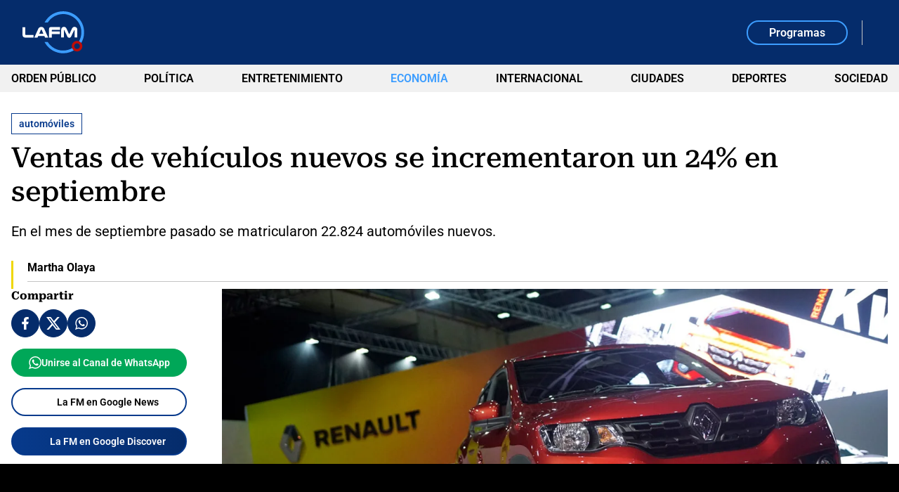

--- FILE ---
content_type: text/html; charset=utf-8
request_url: https://www.google.com/recaptcha/api2/aframe
body_size: 267
content:
<!DOCTYPE HTML><html><head><meta http-equiv="content-type" content="text/html; charset=UTF-8"></head><body><script nonce="NAVSVWXhWKr7dn-SUmfdZQ">/** Anti-fraud and anti-abuse applications only. See google.com/recaptcha */ try{var clients={'sodar':'https://pagead2.googlesyndication.com/pagead/sodar?'};window.addEventListener("message",function(a){try{if(a.source===window.parent){var b=JSON.parse(a.data);var c=clients[b['id']];if(c){var d=document.createElement('img');d.src=c+b['params']+'&rc='+(localStorage.getItem("rc::a")?sessionStorage.getItem("rc::b"):"");window.document.body.appendChild(d);sessionStorage.setItem("rc::e",parseInt(sessionStorage.getItem("rc::e")||0)+1);localStorage.setItem("rc::h",'1768816168707');}}}catch(b){}});window.parent.postMessage("_grecaptcha_ready", "*");}catch(b){}</script></body></html>

--- FILE ---
content_type: application/javascript
request_url: https://files.lafm.com.co/__assets/assets/v0.0.0/base-Bh67vjb2.js
body_size: 99842
content:
(function(){const t=document.createElement("link").relList;if(t&&t.supports&&t.supports("modulepreload"))return;for(const r of document.querySelectorAll('link[rel="modulepreload"]'))s(r);new MutationObserver(r=>{for(const i of r)if(i.type==="childList")for(const o of i.addedNodes)o.tagName==="LINK"&&o.rel==="modulepreload"&&s(o)}).observe(document,{childList:!0,subtree:!0});function n(r){const i={};return r.integrity&&(i.integrity=r.integrity),r.referrerPolicy&&(i.referrerPolicy=r.referrerPolicy),r.crossOrigin==="use-credentials"?i.credentials="include":r.crossOrigin==="anonymous"?i.credentials="omit":i.credentials="same-origin",i}function s(r){if(r.ep)return;r.ep=!0;const i=n(r);fetch(r.href,i)}})();/**
* @vue/shared v3.5.22
* (c) 2018-present Yuxi (Evan) You and Vue contributors
* @license MIT
**/function St(e){const t=Object.create(null);for(const n of e.split(","))t[n]=1;return n=>n in t}const de={},fs=[],Ue=()=>{},cs=()=>!1,Gn=e=>e.charCodeAt(0)===111&&e.charCodeAt(1)===110&&(e.charCodeAt(2)>122||e.charCodeAt(2)<97),Sa=e=>e.startsWith("onUpdate:"),ce=Object.assign,_a=(e,t)=>{const n=e.indexOf(t);n>-1&&e.splice(n,1)},rp=Object.prototype.hasOwnProperty,me=(e,t)=>rp.call(e,t),Z=Array.isArray,ds=e=>Ns(e)==="[object Map]",Jn=e=>Ns(e)==="[object Set]",Sl=e=>Ns(e)==="[object Date]",ip=e=>Ns(e)==="[object RegExp]",Q=e=>typeof e=="function",se=e=>typeof e=="string",ht=e=>typeof e=="symbol",ye=e=>e!==null&&typeof e=="object",wa=e=>(ye(e)||Q(e))&&Q(e.then)&&Q(e.catch),gu=Object.prototype.toString,Ns=e=>gu.call(e),op=e=>Ns(e).slice(8,-1),Fi=e=>Ns(e)==="[object Object]",Ca=e=>se(e)&&e!=="NaN"&&e[0]!=="-"&&""+parseInt(e,10)===e,Tn=St(",key,ref,ref_for,ref_key,onVnodeBeforeMount,onVnodeMounted,onVnodeBeforeUpdate,onVnodeUpdated,onVnodeBeforeUnmount,onVnodeUnmounted"),ap=St("bind,cloak,else-if,else,for,html,if,model,on,once,pre,show,slot,text,memo"),Di=e=>{const t=Object.create(null);return n=>t[n]||(t[n]=e(n))},lp=/-\w/g,Ce=Di(e=>e.replace(lp,t=>t.slice(1).toUpperCase())),cp=/\B([A-Z])/g,at=Di(e=>e.replace(cp,"-$1").toLowerCase()),zn=Di(e=>e.charAt(0).toUpperCase()+e.slice(1)),hs=Di(e=>e?`on${zn(e)}`:""),Qe=(e,t)=>!Object.is(e,t),ps=(e,...t)=>{for(let n=0;n<e.length;n++)e[n](...t)},yu=(e,t,n,s=!1)=>{Object.defineProperty(e,t,{configurable:!0,enumerable:!1,writable:s,value:n})},oi=e=>{const t=parseFloat(e);return isNaN(t)?e:t},ai=e=>{const t=se(e)?Number(e):NaN;return isNaN(t)?e:t};let _l;const $i=()=>_l||(_l=typeof globalThis<"u"?globalThis:typeof self<"u"?self:typeof window<"u"?window:typeof global<"u"?global:{});function up(e,t){return e+JSON.stringify(t,(n,s)=>typeof s=="function"?s.toString():s)}const fp="Infinity,undefined,NaN,isFinite,isNaN,parseFloat,parseInt,decodeURI,decodeURIComponent,encodeURI,encodeURIComponent,Math,Number,Date,Array,Object,Boolean,String,RegExp,Map,Set,JSON,Intl,BigInt,console,Error,Symbol",dp=St(fp);function xs(e){if(Z(e)){const t={};for(let n=0;n<e.length;n++){const s=e[n],r=se(s)?bu(s):xs(s);if(r)for(const i in r)t[i]=r[i]}return t}else if(se(e)||ye(e))return e}const hp=/;(?![^(]*\))/g,pp=/:([^]+)/,mp=/\/\*[^]*?\*\//g;function bu(e){const t={};return e.replace(mp,"").split(hp).forEach(n=>{if(n){const s=n.split(pp);s.length>1&&(t[s[0].trim()]=s[1].trim())}}),t}function ut(e){let t="";if(se(e))t=e;else if(Z(e))for(let n=0;n<e.length;n++){const s=ut(e[n]);s&&(t+=s+" ")}else if(ye(e))for(const n in e)e[n]&&(t+=n+" ");return t.trim()}function gp(e){if(!e)return null;let{class:t,style:n}=e;return t&&!se(t)&&(e.class=ut(t)),n&&(e.style=xs(n)),e}const yp="html,body,base,head,link,meta,style,title,address,article,aside,footer,header,hgroup,h1,h2,h3,h4,h5,h6,nav,section,div,dd,dl,dt,figcaption,figure,picture,hr,img,li,main,ol,p,pre,ul,a,b,abbr,bdi,bdo,br,cite,code,data,dfn,em,i,kbd,mark,q,rp,rt,ruby,s,samp,small,span,strong,sub,sup,time,u,var,wbr,area,audio,map,track,video,embed,object,param,source,canvas,script,noscript,del,ins,caption,col,colgroup,table,thead,tbody,td,th,tr,button,datalist,fieldset,form,input,label,legend,meter,optgroup,option,output,progress,select,textarea,details,dialog,menu,summary,template,blockquote,iframe,tfoot",bp="svg,animate,animateMotion,animateTransform,circle,clipPath,color-profile,defs,desc,discard,ellipse,feBlend,feColorMatrix,feComponentTransfer,feComposite,feConvolveMatrix,feDiffuseLighting,feDisplacementMap,feDistantLight,feDropShadow,feFlood,feFuncA,feFuncB,feFuncG,feFuncR,feGaussianBlur,feImage,feMerge,feMergeNode,feMorphology,feOffset,fePointLight,feSpecularLighting,feSpotLight,feTile,feTurbulence,filter,foreignObject,g,hatch,hatchpath,image,line,linearGradient,marker,mask,mesh,meshgradient,meshpatch,meshrow,metadata,mpath,path,pattern,polygon,polyline,radialGradient,rect,set,solidcolor,stop,switch,symbol,text,textPath,title,tspan,unknown,use,view",vp="annotation,annotation-xml,maction,maligngroup,malignmark,math,menclose,merror,mfenced,mfrac,mfraction,mglyph,mi,mlabeledtr,mlongdiv,mmultiscripts,mn,mo,mover,mpadded,mphantom,mprescripts,mroot,mrow,ms,mscarries,mscarry,msgroup,msline,mspace,msqrt,msrow,mstack,mstyle,msub,msubsup,msup,mtable,mtd,mtext,mtr,munder,munderover,none,semantics",Sp="area,base,br,col,embed,hr,img,input,link,meta,param,source,track,wbr",_p=St(yp),wp=St(bp),Cp=St(vp),Ep=St(Sp),Tp="itemscope,allowfullscreen,formnovalidate,ismap,nomodule,novalidate,readonly",Ap=St(Tp);function vu(e){return!!e||e===""}function Ip(e,t){if(e.length!==t.length)return!1;let n=!0;for(let s=0;n&&s<e.length;s++)n=Nn(e[s],t[s]);return n}function Nn(e,t){if(e===t)return!0;let n=Sl(e),s=Sl(t);if(n||s)return n&&s?e.getTime()===t.getTime():!1;if(n=ht(e),s=ht(t),n||s)return e===t;if(n=Z(e),s=Z(t),n||s)return n&&s?Ip(e,t):!1;if(n=ye(e),s=ye(t),n||s){if(!n||!s)return!1;const r=Object.keys(e).length,i=Object.keys(t).length;if(r!==i)return!1;for(const o in e){const a=e.hasOwnProperty(o),l=t.hasOwnProperty(o);if(a&&!l||!a&&l||!Nn(e[o],t[o]))return!1}}return String(e)===String(t)}function Bi(e,t){return e.findIndex(n=>Nn(n,t))}const Su=e=>!!(e&&e.__v_isRef===!0),Nt=e=>se(e)?e:e==null?"":Z(e)||ye(e)&&(e.toString===gu||!Q(e.toString))?Su(e)?Nt(e.value):JSON.stringify(e,_u,2):String(e),_u=(e,t)=>Su(t)?_u(e,t.value):ds(t)?{[`Map(${t.size})`]:[...t.entries()].reduce((n,[s,r],i)=>(n[uo(s,i)+" =>"]=r,n),{})}:Jn(t)?{[`Set(${t.size})`]:[...t.values()].map(n=>uo(n))}:ht(t)?uo(t):ye(t)&&!Z(t)&&!Fi(t)?String(t):t,uo=(e,t="")=>{var n;return ht(e)?`Symbol(${(n=e.description)!=null?n:t})`:e};function Op(e){return e==null?"initial":typeof e=="string"?e===""?" ":e:String(e)}/**
* @vue/reactivity v3.5.22
* (c) 2018-present Yuxi (Evan) You and Vue contributors
* @license MIT
**/let Ke;class Ea{constructor(t=!1){this.detached=t,this._active=!0,this._on=0,this.effects=[],this.cleanups=[],this._isPaused=!1,this.parent=Ke,!t&&Ke&&(this.index=(Ke.scopes||(Ke.scopes=[])).push(this)-1)}get active(){return this._active}pause(){if(this._active){this._isPaused=!0;let t,n;if(this.scopes)for(t=0,n=this.scopes.length;t<n;t++)this.scopes[t].pause();for(t=0,n=this.effects.length;t<n;t++)this.effects[t].pause()}}resume(){if(this._active&&this._isPaused){this._isPaused=!1;let t,n;if(this.scopes)for(t=0,n=this.scopes.length;t<n;t++)this.scopes[t].resume();for(t=0,n=this.effects.length;t<n;t++)this.effects[t].resume()}}run(t){if(this._active){const n=Ke;try{return Ke=this,t()}finally{Ke=n}}}on(){++this._on===1&&(this.prevScope=Ke,Ke=this)}off(){this._on>0&&--this._on===0&&(Ke=this.prevScope,this.prevScope=void 0)}stop(t){if(this._active){this._active=!1;let n,s;for(n=0,s=this.effects.length;n<s;n++)this.effects[n].stop();for(this.effects.length=0,n=0,s=this.cleanups.length;n<s;n++)this.cleanups[n]();if(this.cleanups.length=0,this.scopes){for(n=0,s=this.scopes.length;n<s;n++)this.scopes[n].stop(!0);this.scopes.length=0}if(!this.detached&&this.parent&&!t){const r=this.parent.scopes.pop();r&&r!==this&&(this.parent.scopes[this.index]=r,r.index=this.index)}this.parent=void 0}}}function Ta(e){return new Ea(e)}function Aa(){return Ke}function wu(e,t=!1){Ke&&Ke.cleanups.push(e)}let _e;const fo=new WeakSet;class Js{constructor(t){this.fn=t,this.deps=void 0,this.depsTail=void 0,this.flags=5,this.next=void 0,this.cleanup=void 0,this.scheduler=void 0,Ke&&Ke.active&&Ke.effects.push(this)}pause(){this.flags|=64}resume(){this.flags&64&&(this.flags&=-65,fo.has(this)&&(fo.delete(this),this.trigger()))}notify(){this.flags&2&&!(this.flags&32)||this.flags&8||Eu(this)}run(){if(!(this.flags&1))return this.fn();this.flags|=2,wl(this),Tu(this);const t=_e,n=Lt;_e=this,Lt=!0;try{return this.fn()}finally{Au(this),_e=t,Lt=n,this.flags&=-3}}stop(){if(this.flags&1){for(let t=this.deps;t;t=t.nextDep)Na(t);this.deps=this.depsTail=void 0,wl(this),this.onStop&&this.onStop(),this.flags&=-2}}trigger(){this.flags&64?fo.add(this):this.scheduler?this.scheduler():this.runIfDirty()}runIfDirty(){ko(this)&&this.run()}get dirty(){return ko(this)}}let Cu=0,js,Us;function Eu(e,t=!1){if(e.flags|=8,t){e.next=Us,Us=e;return}e.next=js,js=e}function Ia(){Cu++}function Oa(){if(--Cu>0)return;if(Us){let t=Us;for(Us=void 0;t;){const n=t.next;t.next=void 0,t.flags&=-9,t=n}}let e;for(;js;){let t=js;for(js=void 0;t;){const n=t.next;if(t.next=void 0,t.flags&=-9,t.flags&1)try{t.trigger()}catch(s){e||(e=s)}t=n}}if(e)throw e}function Tu(e){for(let t=e.deps;t;t=t.nextDep)t.version=-1,t.prevActiveLink=t.dep.activeLink,t.dep.activeLink=t}function Au(e){let t,n=e.depsTail,s=n;for(;s;){const r=s.prevDep;s.version===-1?(s===n&&(n=r),Na(s),Np(s)):t=s,s.dep.activeLink=s.prevActiveLink,s.prevActiveLink=void 0,s=r}e.deps=t,e.depsTail=n}function ko(e){for(let t=e.deps;t;t=t.nextDep)if(t.dep.version!==t.version||t.dep.computed&&(Iu(t.dep.computed)||t.dep.version!==t.version))return!0;return!!e._dirty}function Iu(e){if(e.flags&4&&!(e.flags&16)||(e.flags&=-17,e.globalVersion===zs)||(e.globalVersion=zs,!e.isSSR&&e.flags&128&&(!e.deps&&!e._dirty||!ko(e))))return;e.flags|=2;const t=e.dep,n=_e,s=Lt;_e=e,Lt=!0;try{Tu(e);const r=e.fn(e._value);(t.version===0||Qe(r,e._value))&&(e.flags|=128,e._value=r,t.version++)}catch(r){throw t.version++,r}finally{_e=n,Lt=s,Au(e),e.flags&=-3}}function Na(e,t=!1){const{dep:n,prevSub:s,nextSub:r}=e;if(s&&(s.nextSub=r,e.prevSub=void 0),r&&(r.prevSub=s,e.nextSub=void 0),n.subs===e&&(n.subs=s,!s&&n.computed)){n.computed.flags&=-5;for(let i=n.computed.deps;i;i=i.nextDep)Na(i,!0)}!t&&!--n.sc&&n.map&&n.map.delete(n.key)}function Np(e){const{prevDep:t,nextDep:n}=e;t&&(t.nextDep=n,e.prevDep=void 0),n&&(n.prevDep=t,e.nextDep=void 0)}function xp(e,t){e.effect instanceof Js&&(e=e.effect.fn);const n=new Js(e);t&&ce(n,t);try{n.run()}catch(r){throw n.stop(),r}const s=n.run.bind(n);return s.effect=n,s}function Rp(e){e.effect.stop()}let Lt=!0;const Ou=[];function fn(){Ou.push(Lt),Lt=!1}function dn(){const e=Ou.pop();Lt=e===void 0?!0:e}function wl(e){const{cleanup:t}=e;if(e.cleanup=void 0,t){const n=_e;_e=void 0;try{t()}finally{_e=n}}}let zs=0;class kp{constructor(t,n){this.sub=t,this.dep=n,this.version=n.version,this.nextDep=this.prevDep=this.nextSub=this.prevSub=this.prevActiveLink=void 0}}class Hi{constructor(t){this.computed=t,this.version=0,this.activeLink=void 0,this.subs=void 0,this.map=void 0,this.key=void 0,this.sc=0,this.__v_skip=!0}track(t){if(!_e||!Lt||_e===this.computed)return;let n=this.activeLink;if(n===void 0||n.sub!==_e)n=this.activeLink=new kp(_e,this),_e.deps?(n.prevDep=_e.depsTail,_e.depsTail.nextDep=n,_e.depsTail=n):_e.deps=_e.depsTail=n,Nu(n);else if(n.version===-1&&(n.version=this.version,n.nextDep)){const s=n.nextDep;s.prevDep=n.prevDep,n.prevDep&&(n.prevDep.nextDep=s),n.prevDep=_e.depsTail,n.nextDep=void 0,_e.depsTail.nextDep=n,_e.depsTail=n,_e.deps===n&&(_e.deps=s)}return n}trigger(t){this.version++,zs++,this.notify(t)}notify(t){Ia();try{for(let n=this.subs;n;n=n.prevSub)n.sub.notify()&&n.sub.dep.notify()}finally{Oa()}}}function Nu(e){if(e.dep.sc++,e.sub.flags&4){const t=e.dep.computed;if(t&&!e.dep.subs){t.flags|=20;for(let s=t.deps;s;s=s.nextDep)Nu(s)}const n=e.dep.subs;n!==e&&(e.prevSub=n,n&&(n.nextSub=e)),e.dep.subs=e}}const li=new WeakMap,$n=Symbol(""),Po=Symbol(""),Xs=Symbol("");function Ye(e,t,n){if(Lt&&_e){let s=li.get(e);s||li.set(e,s=new Map);let r=s.get(n);r||(s.set(n,r=new Hi),r.map=s,r.key=n),r.track()}}function rn(e,t,n,s,r,i){const o=li.get(e);if(!o){zs++;return}const a=l=>{l&&l.trigger()};if(Ia(),t==="clear")o.forEach(a);else{const l=Z(e),u=l&&Ca(n);if(l&&n==="length"){const c=Number(s);o.forEach((f,d)=>{(d==="length"||d===Xs||!ht(d)&&d>=c)&&a(f)})}else switch((n!==void 0||o.has(void 0))&&a(o.get(n)),u&&a(o.get(Xs)),t){case"add":l?u&&a(o.get("length")):(a(o.get($n)),ds(e)&&a(o.get(Po)));break;case"delete":l||(a(o.get($n)),ds(e)&&a(o.get(Po)));break;case"set":ds(e)&&a(o.get($n));break}}Oa()}function Pp(e,t){const n=li.get(e);return n&&n.get(t)}function ts(e){const t=fe(e);return t===e?t:(Ye(t,"iterate",Xs),vt(e)?t:t.map(He))}function Vi(e){return Ye(e=fe(e),"iterate",Xs),e}const Mp={__proto__:null,[Symbol.iterator](){return ho(this,Symbol.iterator,He)},concat(...e){return ts(this).concat(...e.map(t=>Z(t)?ts(t):t))},entries(){return ho(this,"entries",e=>(e[1]=He(e[1]),e))},every(e,t){return Qt(this,"every",e,t,void 0,arguments)},filter(e,t){return Qt(this,"filter",e,t,n=>n.map(He),arguments)},find(e,t){return Qt(this,"find",e,t,He,arguments)},findIndex(e,t){return Qt(this,"findIndex",e,t,void 0,arguments)},findLast(e,t){return Qt(this,"findLast",e,t,He,arguments)},findLastIndex(e,t){return Qt(this,"findLastIndex",e,t,void 0,arguments)},forEach(e,t){return Qt(this,"forEach",e,t,void 0,arguments)},includes(...e){return po(this,"includes",e)},indexOf(...e){return po(this,"indexOf",e)},join(e){return ts(this).join(e)},lastIndexOf(...e){return po(this,"lastIndexOf",e)},map(e,t){return Qt(this,"map",e,t,void 0,arguments)},pop(){return Ls(this,"pop")},push(...e){return Ls(this,"push",e)},reduce(e,...t){return Cl(this,"reduce",e,t)},reduceRight(e,...t){return Cl(this,"reduceRight",e,t)},shift(){return Ls(this,"shift")},some(e,t){return Qt(this,"some",e,t,void 0,arguments)},splice(...e){return Ls(this,"splice",e)},toReversed(){return ts(this).toReversed()},toSorted(e){return ts(this).toSorted(e)},toSpliced(...e){return ts(this).toSpliced(...e)},unshift(...e){return Ls(this,"unshift",e)},values(){return ho(this,"values",He)}};function ho(e,t,n){const s=Vi(e),r=s[t]();return s!==e&&!vt(e)&&(r._next=r.next,r.next=()=>{const i=r._next();return i.done||(i.value=n(i.value)),i}),r}const Lp=Array.prototype;function Qt(e,t,n,s,r,i){const o=Vi(e),a=o!==e&&!vt(e),l=o[t];if(l!==Lp[t]){const f=l.apply(e,i);return a?He(f):f}let u=n;o!==e&&(a?u=function(f,d){return n.call(this,He(f),d,e)}:n.length>2&&(u=function(f,d){return n.call(this,f,d,e)}));const c=l.call(o,u,s);return a&&r?r(c):c}function Cl(e,t,n,s){const r=Vi(e);let i=n;return r!==e&&(vt(e)?n.length>3&&(i=function(o,a,l){return n.call(this,o,a,l,e)}):i=function(o,a,l){return n.call(this,o,He(a),l,e)}),r[t](i,...s)}function po(e,t,n){const s=fe(e);Ye(s,"iterate",Xs);const r=s[t](...n);return(r===-1||r===!1)&&Wi(n[0])?(n[0]=fe(n[0]),s[t](...n)):r}function Ls(e,t,n=[]){fn(),Ia();const s=fe(e)[t].apply(e,n);return Oa(),dn(),s}const Fp=St("__proto__,__v_isRef,__isVue"),xu=new Set(Object.getOwnPropertyNames(Symbol).filter(e=>e!=="arguments"&&e!=="caller").map(e=>Symbol[e]).filter(ht));function Dp(e){ht(e)||(e=String(e));const t=fe(this);return Ye(t,"has",e),t.hasOwnProperty(e)}class Ru{constructor(t=!1,n=!1){this._isReadonly=t,this._isShallow=n}get(t,n,s){if(n==="__v_skip")return t.__v_skip;const r=this._isReadonly,i=this._isShallow;if(n==="__v_isReactive")return!r;if(n==="__v_isReadonly")return r;if(n==="__v_isShallow")return i;if(n==="__v_raw")return s===(r?i?Du:Fu:i?Lu:Mu).get(t)||Object.getPrototypeOf(t)===Object.getPrototypeOf(s)?t:void 0;const o=Z(t);if(!r){let l;if(o&&(l=Mp[n]))return l;if(n==="hasOwnProperty")return Dp}const a=Reflect.get(t,n,Ae(t)?t:s);if((ht(n)?xu.has(n):Fp(n))||(r||Ye(t,"get",n),i))return a;if(Ae(a)){const l=o&&Ca(n)?a:a.value;return r&&ye(l)?ci(l):l}return ye(a)?r?ci(a):mr(a):a}}class ku extends Ru{constructor(t=!1){super(!1,t)}set(t,n,s,r){let i=t[n];if(!this._isShallow){const l=hn(i);if(!vt(s)&&!hn(s)&&(i=fe(i),s=fe(s)),!Z(t)&&Ae(i)&&!Ae(s))return l||(i.value=s),!0}const o=Z(t)&&Ca(n)?Number(n)<t.length:me(t,n),a=Reflect.set(t,n,s,Ae(t)?t:r);return t===fe(r)&&(o?Qe(s,i)&&rn(t,"set",n,s):rn(t,"add",n,s)),a}deleteProperty(t,n){const s=me(t,n);t[n];const r=Reflect.deleteProperty(t,n);return r&&s&&rn(t,"delete",n,void 0),r}has(t,n){const s=Reflect.has(t,n);return(!ht(n)||!xu.has(n))&&Ye(t,"has",n),s}ownKeys(t){return Ye(t,"iterate",Z(t)?"length":$n),Reflect.ownKeys(t)}}class Pu extends Ru{constructor(t=!1){super(!0,t)}set(t,n){return!0}deleteProperty(t,n){return!0}}const $p=new ku,Bp=new Pu,Hp=new ku(!0),Vp=new Pu(!0),Mo=e=>e,Or=e=>Reflect.getPrototypeOf(e);function jp(e,t,n){return function(...s){const r=this.__v_raw,i=fe(r),o=ds(i),a=e==="entries"||e===Symbol.iterator&&o,l=e==="keys"&&o,u=r[e](...s),c=n?Mo:t?ui:He;return!t&&Ye(i,"iterate",l?Po:$n),{next(){const{value:f,done:d}=u.next();return d?{value:f,done:d}:{value:a?[c(f[0]),c(f[1])]:c(f),done:d}},[Symbol.iterator](){return this}}}}function Nr(e){return function(...t){return e==="delete"?!1:e==="clear"?void 0:this}}function Up(e,t){const n={get(r){const i=this.__v_raw,o=fe(i),a=fe(r);e||(Qe(r,a)&&Ye(o,"get",r),Ye(o,"get",a));const{has:l}=Or(o),u=t?Mo:e?ui:He;if(l.call(o,r))return u(i.get(r));if(l.call(o,a))return u(i.get(a));i!==o&&i.get(r)},get size(){const r=this.__v_raw;return!e&&Ye(fe(r),"iterate",$n),r.size},has(r){const i=this.__v_raw,o=fe(i),a=fe(r);return e||(Qe(r,a)&&Ye(o,"has",r),Ye(o,"has",a)),r===a?i.has(r):i.has(r)||i.has(a)},forEach(r,i){const o=this,a=o.__v_raw,l=fe(a),u=t?Mo:e?ui:He;return!e&&Ye(l,"iterate",$n),a.forEach((c,f)=>r.call(i,u(c),u(f),o))}};return ce(n,e?{add:Nr("add"),set:Nr("set"),delete:Nr("delete"),clear:Nr("clear")}:{add(r){!t&&!vt(r)&&!hn(r)&&(r=fe(r));const i=fe(this);return Or(i).has.call(i,r)||(i.add(r),rn(i,"add",r,r)),this},set(r,i){!t&&!vt(i)&&!hn(i)&&(i=fe(i));const o=fe(this),{has:a,get:l}=Or(o);let u=a.call(o,r);u||(r=fe(r),u=a.call(o,r));const c=l.call(o,r);return o.set(r,i),u?Qe(i,c)&&rn(o,"set",r,i):rn(o,"add",r,i),this},delete(r){const i=fe(this),{has:o,get:a}=Or(i);let l=o.call(i,r);l||(r=fe(r),l=o.call(i,r)),a&&a.call(i,r);const u=i.delete(r);return l&&rn(i,"delete",r,void 0),u},clear(){const r=fe(this),i=r.size!==0,o=r.clear();return i&&rn(r,"clear",void 0,void 0),o}}),["keys","values","entries",Symbol.iterator].forEach(r=>{n[r]=jp(r,e,t)}),n}function ji(e,t){const n=Up(e,t);return(s,r,i)=>r==="__v_isReactive"?!e:r==="__v_isReadonly"?e:r==="__v_raw"?s:Reflect.get(me(n,r)&&r in s?n:s,r,i)}const Wp={get:ji(!1,!1)},qp={get:ji(!1,!0)},Kp={get:ji(!0,!1)},Zp={get:ji(!0,!0)},Mu=new WeakMap,Lu=new WeakMap,Fu=new WeakMap,Du=new WeakMap;function Yp(e){switch(e){case"Object":case"Array":return 1;case"Map":case"Set":case"WeakMap":case"WeakSet":return 2;default:return 0}}function Gp(e){return e.__v_skip||!Object.isExtensible(e)?0:Yp(op(e))}function mr(e){return hn(e)?e:Ui(e,!1,$p,Wp,Mu)}function $u(e){return Ui(e,!1,Hp,qp,Lu)}function ci(e){return Ui(e,!0,Bp,Kp,Fu)}function Jp(e){return Ui(e,!0,Vp,Zp,Du)}function Ui(e,t,n,s,r){if(!ye(e)||e.__v_raw&&!(t&&e.__v_isReactive))return e;const i=Gp(e);if(i===0)return e;const o=r.get(e);if(o)return o;const a=new Proxy(e,i===2?s:n);return r.set(e,a),a}function Ft(e){return hn(e)?Ft(e.__v_raw):!!(e&&e.__v_isReactive)}function hn(e){return!!(e&&e.__v_isReadonly)}function vt(e){return!!(e&&e.__v_isShallow)}function Wi(e){return e?!!e.__v_raw:!1}function fe(e){const t=e&&e.__v_raw;return t?fe(t):e}function qi(e){return!me(e,"__v_skip")&&Object.isExtensible(e)&&yu(e,"__v_skip",!0),e}const He=e=>ye(e)?mr(e):e,ui=e=>ye(e)?ci(e):e;function Ae(e){return e?e.__v_isRef===!0:!1}function G(e){return Hu(e,!1)}function Bu(e){return Hu(e,!0)}function Hu(e,t){return Ae(e)?e:new zp(e,t)}class zp{constructor(t,n){this.dep=new Hi,this.__v_isRef=!0,this.__v_isShallow=!1,this._rawValue=n?t:fe(t),this._value=n?t:He(t),this.__v_isShallow=n}get value(){return this.dep.track(),this._value}set value(t){const n=this._rawValue,s=this.__v_isShallow||vt(t)||hn(t);t=s?t:fe(t),Qe(t,n)&&(this._rawValue=t,this._value=s?t:He(t),this.dep.trigger())}}function Xp(e){e.dep&&e.dep.trigger()}function Le(e){return Ae(e)?e.value:e}function Qp(e){return Q(e)?e():Le(e)}const em={get:(e,t,n)=>t==="__v_raw"?e:Le(Reflect.get(e,t,n)),set:(e,t,n,s)=>{const r=e[t];return Ae(r)&&!Ae(n)?(r.value=n,!0):Reflect.set(e,t,n,s)}};function xa(e){return Ft(e)?e:new Proxy(e,em)}class tm{constructor(t){this.__v_isRef=!0,this._value=void 0;const n=this.dep=new Hi,{get:s,set:r}=t(n.track.bind(n),n.trigger.bind(n));this._get=s,this._set=r}get value(){return this._value=this._get()}set value(t){this._set(t)}}function Vu(e){return new tm(e)}function ju(e){const t=Z(e)?new Array(e.length):{};for(const n in e)t[n]=Wu(e,n);return t}class nm{constructor(t,n,s){this._object=t,this._key=n,this._defaultValue=s,this.__v_isRef=!0,this._value=void 0}get value(){const t=this._object[this._key];return this._value=t===void 0?this._defaultValue:t}set value(t){this._object[this._key]=t}get dep(){return Pp(fe(this._object),this._key)}}class sm{constructor(t){this._getter=t,this.__v_isRef=!0,this.__v_isReadonly=!0,this._value=void 0}get value(){return this._value=this._getter()}}function Uu(e,t,n){return Ae(e)?e:Q(e)?new sm(e):ye(e)&&arguments.length>1?Wu(e,t,n):G(e)}function Wu(e,t,n){const s=e[t];return Ae(s)?s:new nm(e,t,n)}class rm{constructor(t,n,s){this.fn=t,this.setter=n,this._value=void 0,this.dep=new Hi(this),this.__v_isRef=!0,this.deps=void 0,this.depsTail=void 0,this.flags=16,this.globalVersion=zs-1,this.next=void 0,this.effect=this,this.__v_isReadonly=!n,this.isSSR=s}notify(){if(this.flags|=16,!(this.flags&8)&&_e!==this)return Eu(this,!0),!0}get value(){const t=this.dep.track();return Iu(this),t&&(t.version=this.dep.version),this._value}set value(t){this.setter&&this.setter(t)}}function im(e,t,n=!1){let s,r;return Q(e)?s=e:(s=e.get,r=e.set),new rm(s,r,n)}const om={GET:"get",HAS:"has",ITERATE:"iterate"},am={SET:"set",ADD:"add",DELETE:"delete",CLEAR:"clear"},xr={},fi=new WeakMap;let _n;function lm(){return _n}function qu(e,t=!1,n=_n){if(n){let s=fi.get(n);s||fi.set(n,s=[]),s.push(e)}}function cm(e,t,n=de){const{immediate:s,deep:r,once:i,scheduler:o,augmentJob:a,call:l}=n,u=b=>r?b:vt(b)||r===!1||r===0?on(b,1):on(b);let c,f,d,m,h=!1,p=!1;if(Ae(e)?(f=()=>e.value,h=vt(e)):Ft(e)?(f=()=>u(e),h=!0):Z(e)?(p=!0,h=e.some(b=>Ft(b)||vt(b)),f=()=>e.map(b=>{if(Ae(b))return b.value;if(Ft(b))return u(b);if(Q(b))return l?l(b,2):b()})):Q(e)?t?f=l?()=>l(e,2):e:f=()=>{if(d){fn();try{d()}finally{dn()}}const b=_n;_n=c;try{return l?l(e,3,[m]):e(m)}finally{_n=b}}:f=Ue,t&&r){const b=f,S=r===!0?1/0:r;f=()=>on(b(),S)}const v=Aa(),O=()=>{c.stop(),v&&v.active&&_a(v.effects,c)};if(i&&t){const b=t;t=(...S)=>{b(...S),O()}}let T=p?new Array(e.length).fill(xr):xr;const g=b=>{if(!(!(c.flags&1)||!c.dirty&&!b))if(t){const S=c.run();if(r||h||(p?S.some((k,D)=>Qe(k,T[D])):Qe(S,T))){d&&d();const k=_n;_n=c;try{const D=[S,T===xr?void 0:p&&T[0]===xr?[]:T,m];T=S,l?l(t,3,D):t(...D)}finally{_n=k}}}else c.run()};return a&&a(g),c=new Js(f),c.scheduler=o?()=>o(g,!1):g,m=b=>qu(b,!1,c),d=c.onStop=()=>{const b=fi.get(c);if(b){if(l)l(b,4);else for(const S of b)S();fi.delete(c)}},t?s?g(!0):T=c.run():o?o(g.bind(null,!0),!0):c.run(),O.pause=c.pause.bind(c),O.resume=c.resume.bind(c),O.stop=O,O}function on(e,t=1/0,n){if(t<=0||!ye(e)||e.__v_skip||(n=n||new Map,(n.get(e)||0)>=t))return e;if(n.set(e,t),t--,Ae(e))on(e.value,t,n);else if(Z(e))for(let s=0;s<e.length;s++)on(e[s],t,n);else if(Jn(e)||ds(e))e.forEach(s=>{on(s,t,n)});else if(Fi(e)){for(const s in e)on(e[s],t,n);for(const s of Object.getOwnPropertySymbols(e))Object.prototype.propertyIsEnumerable.call(e,s)&&on(e[s],t,n)}return e}/**
* @vue/runtime-core v3.5.22
* (c) 2018-present Yuxi (Evan) You and Vue contributors
* @license MIT
**/const Ku=[];function um(e){Ku.push(e)}function fm(){Ku.pop()}function dm(e,t){}const hm={SETUP_FUNCTION:0,0:"SETUP_FUNCTION",RENDER_FUNCTION:1,1:"RENDER_FUNCTION",NATIVE_EVENT_HANDLER:5,5:"NATIVE_EVENT_HANDLER",COMPONENT_EVENT_HANDLER:6,6:"COMPONENT_EVENT_HANDLER",VNODE_HOOK:7,7:"VNODE_HOOK",DIRECTIVE_HOOK:8,8:"DIRECTIVE_HOOK",TRANSITION_HOOK:9,9:"TRANSITION_HOOK",APP_ERROR_HANDLER:10,10:"APP_ERROR_HANDLER",APP_WARN_HANDLER:11,11:"APP_WARN_HANDLER",FUNCTION_REF:12,12:"FUNCTION_REF",ASYNC_COMPONENT_LOADER:13,13:"ASYNC_COMPONENT_LOADER",SCHEDULER:14,14:"SCHEDULER",COMPONENT_UPDATE:15,15:"COMPONENT_UPDATE",APP_UNMOUNT_CLEANUP:16,16:"APP_UNMOUNT_CLEANUP"},pm={sp:"serverPrefetch hook",bc:"beforeCreate hook",c:"created hook",bm:"beforeMount hook",m:"mounted hook",bu:"beforeUpdate hook",u:"updated",bum:"beforeUnmount hook",um:"unmounted hook",a:"activated hook",da:"deactivated hook",ec:"errorCaptured hook",rtc:"renderTracked hook",rtg:"renderTriggered hook",0:"setup function",1:"render function",2:"watcher getter",3:"watcher callback",4:"watcher cleanup function",5:"native event handler",6:"component event handler",7:"vnode hook",8:"directive hook",9:"transition hook",10:"app errorHandler",11:"app warnHandler",12:"ref function",13:"async component loader",14:"scheduler flush",15:"component update",16:"app unmount cleanup function"};function Rs(e,t,n,s){try{return s?e(...s):e()}catch(r){Xn(r,t,n)}}function Rt(e,t,n,s){if(Q(e)){const r=Rs(e,t,n,s);return r&&wa(r)&&r.catch(i=>{Xn(i,t,n)}),r}if(Z(e)){const r=[];for(let i=0;i<e.length;i++)r.push(Rt(e[i],t,n,s));return r}}function Xn(e,t,n,s=!0){const r=t?t.vnode:null,{errorHandler:i,throwUnhandledErrorInProduction:o}=t&&t.appContext.config||de;if(t){let a=t.parent;const l=t.proxy,u=`https://vuejs.org/error-reference/#runtime-${n}`;for(;a;){const c=a.ec;if(c){for(let f=0;f<c.length;f++)if(c[f](e,l,u)===!1)return}a=a.parent}if(i){fn(),Rs(i,null,10,[e,l,u]),dn();return}}mm(e,n,r,s,o)}function mm(e,t,n,s=!0,r=!1){if(r)throw e;console.error(e)}const et=[];let Kt=-1;const ms=[];let wn=null,as=0;const Zu=Promise.resolve();let di=null;function ln(e){const t=di||Zu;return e?t.then(this?e.bind(this):e):t}function gm(e){let t=Kt+1,n=et.length;for(;t<n;){const s=t+n>>>1,r=et[s],i=er(r);i<e||i===e&&r.flags&2?t=s+1:n=s}return t}function Ra(e){if(!(e.flags&1)){const t=er(e),n=et[et.length-1];!n||!(e.flags&2)&&t>=er(n)?et.push(e):et.splice(gm(t),0,e),e.flags|=1,Yu()}}function Yu(){di||(di=Zu.then(Gu))}function Qs(e){Z(e)?ms.push(...e):wn&&e.id===-1?wn.splice(as+1,0,e):e.flags&1||(ms.push(e),e.flags|=1),Yu()}function El(e,t,n=Kt+1){for(;n<et.length;n++){const s=et[n];if(s&&s.flags&2){if(e&&s.id!==e.uid)continue;et.splice(n,1),n--,s.flags&4&&(s.flags&=-2),s(),s.flags&4||(s.flags&=-2)}}}function hi(e){if(ms.length){const t=[...new Set(ms)].sort((n,s)=>er(n)-er(s));if(ms.length=0,wn){wn.push(...t);return}for(wn=t,as=0;as<wn.length;as++){const n=wn[as];n.flags&4&&(n.flags&=-2),n.flags&8||n(),n.flags&=-2}wn=null,as=0}}const er=e=>e.id==null?e.flags&2?-1:1/0:e.id;function Gu(e){try{for(Kt=0;Kt<et.length;Kt++){const t=et[Kt];t&&!(t.flags&8)&&(t.flags&4&&(t.flags&=-2),Rs(t,t.i,t.i?15:14),t.flags&4||(t.flags&=-2))}}finally{for(;Kt<et.length;Kt++){const t=et[Kt];t&&(t.flags&=-2)}Kt=-1,et.length=0,hi(),di=null,(et.length||ms.length)&&Gu()}}let ls,Rr=[];function Ju(e,t){var n,s;ls=e,ls?(ls.enabled=!0,Rr.forEach(({event:r,args:i})=>ls.emit(r,...i)),Rr=[]):typeof window<"u"&&window.HTMLElement&&!((s=(n=window.navigator)==null?void 0:n.userAgent)!=null&&s.includes("jsdom"))?((t.__VUE_DEVTOOLS_HOOK_REPLAY__=t.__VUE_DEVTOOLS_HOOK_REPLAY__||[]).push(i=>{Ju(i,t)}),setTimeout(()=>{ls||(t.__VUE_DEVTOOLS_HOOK_REPLAY__=null,Rr=[])},3e3)):Rr=[]}let je=null,Ki=null;function tr(e){const t=je;return je=e,Ki=e&&e.type.__scopeId||null,t}function ym(e){Ki=e}function bm(){Ki=null}const vm=e=>Zi;function Zi(e,t=je,n){if(!t||e._n)return e;const s=(...r)=>{s._d&&rr(-1);const i=tr(t);let o;try{o=e(...r)}finally{tr(i),s._d&&rr(1)}return o};return s._n=!0,s._c=!0,s._d=!0,s}function zu(e,t){if(je===null)return e;const n=vr(je),s=e.dirs||(e.dirs=[]);for(let r=0;r<t.length;r++){let[i,o,a,l=de]=t[r];i&&(Q(i)&&(i={mounted:i,updated:i}),i.deep&&on(o),s.push({dir:i,instance:n,value:o,oldValue:void 0,arg:a,modifiers:l}))}return e}function Zt(e,t,n,s){const r=e.dirs,i=t&&t.dirs;for(let o=0;o<r.length;o++){const a=r[o];i&&(a.oldValue=i[o].value);let l=a.dir[s];l&&(fn(),Rt(l,n,8,[e.el,a,e,t]),dn())}}const Xu=Symbol("_vte"),Qu=e=>e.__isTeleport,Ws=e=>e&&(e.disabled||e.disabled===""),Tl=e=>e&&(e.defer||e.defer===""),Al=e=>typeof SVGElement<"u"&&e instanceof SVGElement,Il=e=>typeof MathMLElement=="function"&&e instanceof MathMLElement,Lo=(e,t)=>{const n=e&&e.to;return se(n)?t?t(n):null:n},ef={name:"Teleport",__isTeleport:!0,process(e,t,n,s,r,i,o,a,l,u){const{mc:c,pc:f,pbc:d,o:{insert:m,querySelector:h,createText:p,createComment:v}}=u,O=Ws(t.props);let{shapeFlag:T,children:g,dynamicChildren:b}=t;if(e==null){const S=t.el=p(""),k=t.anchor=p("");m(S,n,s),m(k,n,s);const D=(_,C)=>{T&16&&c(g,_,C,r,i,o,a,l)},R=()=>{const _=t.target=Lo(t.props,h),C=tf(_,t,p,m);_&&(o!=="svg"&&Al(_)?o="svg":o!=="mathml"&&Il(_)&&(o="mathml"),r&&r.isCE&&(r.ce._teleportTargets||(r.ce._teleportTargets=new Set)).add(_),O||(D(_,C),Ur(t,!1)))};O&&(D(n,k),Ur(t,!0)),Tl(t.props)?(t.el.__isMounted=!1,Me(()=>{R(),delete t.el.__isMounted},i)):R()}else{if(Tl(t.props)&&e.el.__isMounted===!1){Me(()=>{ef.process(e,t,n,s,r,i,o,a,l,u)},i);return}t.el=e.el,t.targetStart=e.targetStart;const S=t.anchor=e.anchor,k=t.target=e.target,D=t.targetAnchor=e.targetAnchor,R=Ws(e.props),_=R?n:k,C=R?S:D;if(o==="svg"||Al(k)?o="svg":(o==="mathml"||Il(k))&&(o="mathml"),b?(d(e.dynamicChildren,b,_,r,i,o,a),ja(e,t,!0)):l||f(e,t,_,C,r,i,o,a,!1),O)R?t.props&&e.props&&t.props.to!==e.props.to&&(t.props.to=e.props.to):kr(t,n,S,u,1);else if((t.props&&t.props.to)!==(e.props&&e.props.to)){const N=t.target=Lo(t.props,h);N&&kr(t,N,null,u,0)}else R&&kr(t,k,D,u,1);Ur(t,O)}},remove(e,t,n,{um:s,o:{remove:r}},i){const{shapeFlag:o,children:a,anchor:l,targetStart:u,targetAnchor:c,target:f,props:d}=e;if(f&&(r(u),r(c)),i&&r(l),o&16){const m=i||!Ws(d);for(let h=0;h<a.length;h++){const p=a[h];s(p,t,n,m,!!p.dynamicChildren)}}},move:kr,hydrate:Sm};function kr(e,t,n,{o:{insert:s},m:r},i=2){i===0&&s(e.targetAnchor,t,n);const{el:o,anchor:a,shapeFlag:l,children:u,props:c}=e,f=i===2;if(f&&s(o,t,n),(!f||Ws(c))&&l&16)for(let d=0;d<u.length;d++)r(u[d],t,n,2);f&&s(a,t,n)}function Sm(e,t,n,s,r,i,{o:{nextSibling:o,parentNode:a,querySelector:l,insert:u,createText:c}},f){function d(p,v,O,T){v.anchor=f(o(p),v,a(p),n,s,r,i),v.targetStart=O,v.targetAnchor=T}const m=t.target=Lo(t.props,l),h=Ws(t.props);if(m){const p=m._lpa||m.firstChild;if(t.shapeFlag&16)if(h)d(e,t,p,p&&o(p));else{t.anchor=o(e);let v=p;for(;v;){if(v&&v.nodeType===8){if(v.data==="teleport start anchor")t.targetStart=v;else if(v.data==="teleport anchor"){t.targetAnchor=v,m._lpa=t.targetAnchor&&o(t.targetAnchor);break}}v=o(v)}t.targetAnchor||tf(m,t,c,u),f(p&&o(p),t,m,n,s,r,i)}Ur(t,h)}else h&&t.shapeFlag&16&&d(e,t,e,o(e));return t.anchor&&o(t.anchor)}const _m=ef;function Ur(e,t){const n=e.ctx;if(n&&n.ut){let s,r;for(t?(s=e.el,r=e.anchor):(s=e.targetStart,r=e.targetAnchor);s&&s!==r;)s.nodeType===1&&s.setAttribute("data-v-owner",n.uid),s=s.nextSibling;n.ut()}}function tf(e,t,n,s){const r=t.targetStart=n(""),i=t.targetAnchor=n("");return r[Xu]=i,e&&(s(r,e),s(i,e)),i}const sn=Symbol("_leaveCb"),Pr=Symbol("_enterCb");function ka(){const e={isMounted:!1,isLeaving:!1,isUnmounting:!1,leavingVNodes:new Map};return Jt(()=>{e.isMounted=!0}),yr(()=>{e.isUnmounting=!0}),e}const Tt=[Function,Array],Pa={mode:String,appear:Boolean,persisted:Boolean,onBeforeEnter:Tt,onEnter:Tt,onAfterEnter:Tt,onEnterCancelled:Tt,onBeforeLeave:Tt,onLeave:Tt,onAfterLeave:Tt,onLeaveCancelled:Tt,onBeforeAppear:Tt,onAppear:Tt,onAfterAppear:Tt,onAppearCancelled:Tt},nf=e=>{const t=e.subTree;return t.component?nf(t.component):t},wm={name:"BaseTransition",props:Pa,setup(e,{slots:t}){const n=pt(),s=ka();return()=>{const r=t.default&&Yi(t.default(),!0);if(!r||!r.length)return;const i=sf(r),o=fe(e),{mode:a}=o;if(s.isLeaving)return mo(i);const l=Ol(i);if(!l)return mo(i);let u=Ss(l,o,s,n,f=>u=f);l.type!==ke&&pn(l,u);let c=n.subTree&&Ol(n.subTree);if(c&&c.type!==ke&&!Mt(c,l)&&nf(n).type!==ke){let f=Ss(c,o,s,n);if(pn(c,f),a==="out-in"&&l.type!==ke)return s.isLeaving=!0,f.afterLeave=()=>{s.isLeaving=!1,n.job.flags&8||n.update(),delete f.afterLeave,c=void 0},mo(i);a==="in-out"&&l.type!==ke?f.delayLeave=(d,m,h)=>{const p=of(s,c);p[String(c.key)]=c,d[sn]=()=>{m(),d[sn]=void 0,delete u.delayedLeave,c=void 0},u.delayedLeave=()=>{h(),delete u.delayedLeave,c=void 0}}:c=void 0}else c&&(c=void 0);return i}}};function sf(e){let t=e[0];if(e.length>1){for(const n of e)if(n.type!==ke){t=n;break}}return t}const rf=wm;function of(e,t){const{leavingVNodes:n}=e;let s=n.get(t.type);return s||(s=Object.create(null),n.set(t.type,s)),s}function Ss(e,t,n,s,r){const{appear:i,mode:o,persisted:a=!1,onBeforeEnter:l,onEnter:u,onAfterEnter:c,onEnterCancelled:f,onBeforeLeave:d,onLeave:m,onAfterLeave:h,onLeaveCancelled:p,onBeforeAppear:v,onAppear:O,onAfterAppear:T,onAppearCancelled:g}=t,b=String(e.key),S=of(n,e),k=(_,C)=>{_&&Rt(_,s,9,C)},D=(_,C)=>{const N=C[1];k(_,C),Z(_)?_.every(A=>A.length<=1)&&N():_.length<=1&&N()},R={mode:o,persisted:a,beforeEnter(_){let C=l;if(!n.isMounted)if(i)C=v||l;else return;_[sn]&&_[sn](!0);const N=S[b];N&&Mt(e,N)&&N.el[sn]&&N.el[sn](),k(C,[_])},enter(_){let C=u,N=c,A=f;if(!n.isMounted)if(i)C=O||u,N=T||c,A=g||f;else return;let $=!1;const F=_[Pr]=P=>{$||($=!0,P?k(A,[_]):k(N,[_]),R.delayedLeave&&R.delayedLeave(),_[Pr]=void 0)};C?D(C,[_,F]):F()},leave(_,C){const N=String(e.key);if(_[Pr]&&_[Pr](!0),n.isUnmounting)return C();k(d,[_]);let A=!1;const $=_[sn]=F=>{A||(A=!0,C(),F?k(p,[_]):k(h,[_]),_[sn]=void 0,S[N]===e&&delete S[N])};S[N]=e,m?D(m,[_,$]):$()},clone(_){const C=Ss(_,t,n,s,r);return r&&r(C),C}};return R}function mo(e){if(gr(e))return e=Gt(e),e.children=null,e}function Ol(e){if(!gr(e))return Qu(e.type)&&e.children?sf(e.children):e;if(e.component)return e.component.subTree;const{shapeFlag:t,children:n}=e;if(n){if(t&16)return n[0];if(t&32&&Q(n.default))return n.default()}}function pn(e,t){e.shapeFlag&6&&e.component?(e.transition=t,pn(e.component.subTree,t)):e.shapeFlag&128?(e.ssContent.transition=t.clone(e.ssContent),e.ssFallback.transition=t.clone(e.ssFallback)):e.transition=t}function Yi(e,t=!1,n){let s=[],r=0;for(let i=0;i<e.length;i++){let o=e[i];const a=n==null?o.key:String(n)+String(o.key!=null?o.key:i);o.type===ve?(o.patchFlag&128&&r++,s=s.concat(Yi(o.children,t,a))):(t||o.type!==ke)&&s.push(a!=null?Gt(o,{key:a}):o)}if(r>1)for(let i=0;i<s.length;i++)s[i].patchFlag=-2;return s}function kt(e,t){return Q(e)?ce({name:e.name},t,{setup:e}):e}function Cm(){const e=pt();return e?(e.appContext.config.idPrefix||"v")+"-"+e.ids[0]+e.ids[1]++:""}function Ma(e){e.ids=[e.ids[0]+e.ids[2]+++"-",0,0]}function Em(e){const t=pt(),n=Bu(null);if(t){const r=t.refs===de?t.refs={}:t.refs;Object.defineProperty(r,e,{enumerable:!0,get:()=>n.value,set:i=>n.value=i})}return n}const pi=new WeakMap;function gs(e,t,n,s,r=!1){if(Z(e)){e.forEach((h,p)=>gs(h,t&&(Z(t)?t[p]:t),n,s,r));return}if(An(s)&&!r){s.shapeFlag&512&&s.type.__asyncResolved&&s.component.subTree.component&&gs(e,t,n,s.component.subTree);return}const i=s.shapeFlag&4?vr(s.component):s.el,o=r?null:i,{i:a,r:l}=e,u=t&&t.r,c=a.refs===de?a.refs={}:a.refs,f=a.setupState,d=fe(f),m=f===de?cs:h=>me(d,h);if(u!=null&&u!==l){if(Nl(t),se(u))c[u]=null,m(u)&&(f[u]=null);else if(Ae(u)){u.value=null;const h=t;h.k&&(c[h.k]=null)}}if(Q(l))Rs(l,a,12,[o,c]);else{const h=se(l),p=Ae(l);if(h||p){const v=()=>{if(e.f){const O=h?m(l)?f[l]:c[l]:l.value;if(r)Z(O)&&_a(O,i);else if(Z(O))O.includes(i)||O.push(i);else if(h)c[l]=[i],m(l)&&(f[l]=c[l]);else{const T=[i];l.value=T,e.k&&(c[e.k]=T)}}else h?(c[l]=o,m(l)&&(f[l]=o)):p&&(l.value=o,e.k&&(c[e.k]=o))};if(o){const O=()=>{v(),pi.delete(e)};O.id=-1,pi.set(e,O),Me(O,n)}else Nl(e),v()}}}function Nl(e){const t=pi.get(e);t&&(t.flags|=8,pi.delete(e))}let xl=!1;const ns=()=>{xl||(console.error("Hydration completed but contains mismatches."),xl=!0)},Tm=e=>e.namespaceURI.includes("svg")&&e.tagName!=="foreignObject",Am=e=>e.namespaceURI.includes("MathML"),Mr=e=>{if(e.nodeType===1){if(Tm(e))return"svg";if(Am(e))return"mathml"}},us=e=>e.nodeType===8;function Im(e){const{mt:t,p:n,o:{patchProp:s,createText:r,nextSibling:i,parentNode:o,remove:a,insert:l,createComment:u}}=e,c=(g,b)=>{if(!b.hasChildNodes()){n(null,g,b),hi(),b._vnode=g;return}f(b.firstChild,g,null,null,null),hi(),b._vnode=g},f=(g,b,S,k,D,R=!1)=>{R=R||!!b.dynamicChildren;const _=us(g)&&g.data==="[",C=()=>p(g,b,S,k,D,_),{type:N,ref:A,shapeFlag:$,patchFlag:F}=b;let P=g.nodeType;b.el=g,F===-2&&(R=!1,b.dynamicChildren=null);let E=null;switch(N){case In:P!==3?b.children===""?(l(b.el=r(""),o(g),g),E=g):E=C():(g.data!==b.children&&(ns(),g.data=b.children),E=i(g));break;case ke:T(g)?(E=i(g),O(b.el=g.content.firstChild,g,S)):P!==8||_?E=C():E=i(g);break;case Vn:if(_&&(g=i(g),P=g.nodeType),P===1||P===3){E=g;const L=!b.children.length;for(let I=0;I<b.staticCount;I++)L&&(b.children+=E.nodeType===1?E.outerHTML:E.data),I===b.staticCount-1&&(b.anchor=E),E=i(E);return _?i(E):E}else C();break;case ve:_?E=h(g,b,S,k,D,R):E=C();break;default:if($&1)(P!==1||b.type.toLowerCase()!==g.tagName.toLowerCase())&&!T(g)?E=C():E=d(g,b,S,k,D,R);else if($&6){b.slotScopeIds=D;const L=o(g);if(_?E=v(g):us(g)&&g.data==="teleport start"?E=v(g,g.data,"teleport end"):E=i(g),t(b,L,null,S,k,Mr(L),R),An(b)&&!b.type.__asyncResolved){let I;_?(I=oe(ve),I.anchor=E?E.previousSibling:L.lastChild):I=g.nodeType===3?It(""):oe("div"),I.el=g,b.component.subTree=I}}else $&64?P!==8?E=C():E=b.type.hydrate(g,b,S,k,D,R,e,m):$&128&&(E=b.type.hydrate(g,b,S,k,Mr(o(g)),D,R,e,f))}return A!=null&&gs(A,null,k,b),E},d=(g,b,S,k,D,R)=>{R=R||!!b.dynamicChildren;const{type:_,props:C,patchFlag:N,shapeFlag:A,dirs:$,transition:F}=b,P=_==="input"||_==="option";if(P||N!==-1){$&&Zt(b,null,S,"created");let E=!1;if(T(g)){E=kf(null,F)&&S&&S.vnode.props&&S.vnode.props.appear;const I=g.content.firstChild;if(E){const K=I.getAttribute("class");K&&(I.$cls=K),F.beforeEnter(I)}O(I,g,S),b.el=g=I}if(A&16&&!(C&&(C.innerHTML||C.textContent))){let I=m(g.firstChild,b,g,S,k,D,R);for(;I;){Lr(g,1)||ns();const K=I;I=I.nextSibling,a(K)}}else if(A&8){let I=b.children;I[0]===`
`&&(g.tagName==="PRE"||g.tagName==="TEXTAREA")&&(I=I.slice(1)),g.textContent!==I&&(Lr(g,0)||ns(),g.textContent=b.children)}if(C){if(P||!R||N&48){const I=g.tagName.includes("-");for(const K in C)(P&&(K.endsWith("value")||K==="indeterminate")||Gn(K)&&!Tn(K)||K[0]==="."||I)&&s(g,K,null,C[K],void 0,S)}else if(C.onClick)s(g,"onClick",null,C.onClick,void 0,S);else if(N&4&&Ft(C.style))for(const I in C.style)C.style[I]}let L;(L=C&&C.onVnodeBeforeMount)&&rt(L,S,b),$&&Zt(b,null,S,"beforeMount"),((L=C&&C.onVnodeMounted)||$||E)&&Vf(()=>{L&&rt(L,S,b),E&&F.enter(g),$&&Zt(b,null,S,"mounted")},k)}return g.nextSibling},m=(g,b,S,k,D,R,_)=>{_=_||!!b.dynamicChildren;const C=b.children,N=C.length;for(let A=0;A<N;A++){const $=_?C[A]:C[A]=ot(C[A]),F=$.type===In;g?(F&&!_&&A+1<N&&ot(C[A+1]).type===In&&(l(r(g.data.slice($.children.length)),S,i(g)),g.data=$.children),g=f(g,$,k,D,R,_)):F&&!$.children?l($.el=r(""),S):(Lr(S,1)||ns(),n(null,$,S,null,k,D,Mr(S),R))}return g},h=(g,b,S,k,D,R)=>{const{slotScopeIds:_}=b;_&&(D=D?D.concat(_):_);const C=o(g),N=m(i(g),b,C,S,k,D,R);return N&&us(N)&&N.data==="]"?i(b.anchor=N):(ns(),l(b.anchor=u("]"),C,N),N)},p=(g,b,S,k,D,R)=>{if(Lr(g.parentElement,1)||ns(),b.el=null,R){const N=v(g);for(;;){const A=i(g);if(A&&A!==N)a(A);else break}}const _=i(g),C=o(g);return a(g),n(null,b,C,_,S,k,Mr(C),D),S&&(S.vnode.el=b.el,Xi(S,b.el)),_},v=(g,b="[",S="]")=>{let k=0;for(;g;)if(g=i(g),g&&us(g)&&(g.data===b&&k++,g.data===S)){if(k===0)return i(g);k--}return g},O=(g,b,S)=>{const k=b.parentNode;k&&k.replaceChild(g,b);let D=S;for(;D;)D.vnode.el===b&&(D.vnode.el=D.subTree.el=g),D=D.parent},T=g=>g.nodeType===1&&g.tagName==="TEMPLATE";return[c,f]}const Rl="data-allow-mismatch",Om={0:"text",1:"children",2:"class",3:"style",4:"attribute"};function Lr(e,t){if(t===0||t===1)for(;e&&!e.hasAttribute(Rl);)e=e.parentElement;const n=e&&e.getAttribute(Rl);if(n==null)return!1;if(n==="")return!0;{const s=n.split(",");return t===0&&s.includes("children")?!0:s.includes(Om[t])}}const Nm=$i().requestIdleCallback||(e=>setTimeout(e,1)),xm=$i().cancelIdleCallback||(e=>clearTimeout(e)),Rm=(e=1e4)=>t=>{const n=Nm(t,{timeout:e});return()=>xm(n)};function km(e){const{top:t,left:n,bottom:s,right:r}=e.getBoundingClientRect(),{innerHeight:i,innerWidth:o}=window;return(t>0&&t<i||s>0&&s<i)&&(n>0&&n<o||r>0&&r<o)}const Pm=e=>(t,n)=>{const s=new IntersectionObserver(r=>{for(const i of r)if(i.isIntersecting){s.disconnect(),t();break}},e);return n(r=>{if(r instanceof Element){if(km(r))return t(),s.disconnect(),!1;s.observe(r)}}),()=>s.disconnect()},Mm=e=>t=>{if(e){const n=matchMedia(e);if(n.matches)t();else return n.addEventListener("change",t,{once:!0}),()=>n.removeEventListener("change",t)}},Lm=(e=[])=>(t,n)=>{se(e)&&(e=[e]);let s=!1;const r=o=>{s||(s=!0,i(),t(),o.target.dispatchEvent(new o.constructor(o.type,o)))},i=()=>{n(o=>{for(const a of e)o.removeEventListener(a,r)})};return n(o=>{for(const a of e)o.addEventListener(a,r,{once:!0})}),i};function Fm(e,t){if(us(e)&&e.data==="["){let n=1,s=e.nextSibling;for(;s;){if(s.nodeType===1){if(t(s)===!1)break}else if(us(s))if(s.data==="]"){if(--n===0)break}else s.data==="["&&n++;s=s.nextSibling}}else t(e)}const An=e=>!!e.type.__asyncLoader;function Dm(e){Q(e)&&(e={loader:e});const{loader:t,loadingComponent:n,errorComponent:s,delay:r=200,hydrate:i,timeout:o,suspensible:a=!0,onError:l}=e;let u=null,c,f=0;const d=()=>(f++,u=null,m()),m=()=>{let h;return u||(h=u=t().catch(p=>{if(p=p instanceof Error?p:new Error(String(p)),l)return new Promise((v,O)=>{l(p,()=>v(d()),()=>O(p),f+1)});throw p}).then(p=>h!==u&&u?u:(p&&(p.__esModule||p[Symbol.toStringTag]==="Module")&&(p=p.default),c=p,p)))};return kt({name:"AsyncComponentWrapper",__asyncLoader:m,__asyncHydrate(h,p,v){let O=!1;(p.bu||(p.bu=[])).push(()=>O=!0);const T=()=>{O||v()},g=i?()=>{const b=i(T,S=>Fm(h,S));b&&(p.bum||(p.bum=[])).push(b)}:T;c?g():m().then(()=>!p.isUnmounted&&g())},get __asyncResolved(){return c},setup(){const h=Ve;if(Ma(h),c)return()=>go(c,h);const p=g=>{u=null,Xn(g,h,13,!s)};if(a&&h.suspense||_s)return m().then(g=>()=>go(g,h)).catch(g=>(p(g),()=>s?oe(s,{error:g}):null));const v=G(!1),O=G(),T=G(!!r);return r&&setTimeout(()=>{T.value=!1},r),o!=null&&setTimeout(()=>{if(!v.value&&!O.value){const g=new Error(`Async component timed out after ${o}ms.`);p(g),O.value=g}},o),m().then(()=>{v.value=!0,h.parent&&gr(h.parent.vnode)&&h.parent.update()}).catch(g=>{p(g),O.value=g}),()=>{if(v.value&&c)return go(c,h);if(O.value&&s)return oe(s,{error:O.value});if(n&&!T.value)return oe(n)}}})}function go(e,t){const{ref:n,props:s,children:r,ce:i}=t.vnode,o=oe(e,s,r);return o.ref=n,o.ce=i,delete t.vnode.ce,o}const gr=e=>e.type.__isKeepAlive,$m={name:"KeepAlive",__isKeepAlive:!0,props:{include:[String,RegExp,Array],exclude:[String,RegExp,Array],max:[String,Number]},setup(e,{slots:t}){const n=pt(),s=n.ctx;if(!s.renderer)return()=>{const T=t.default&&t.default();return T&&T.length===1?T[0]:T};const r=new Map,i=new Set;let o=null;const a=n.suspense,{renderer:{p:l,m:u,um:c,o:{createElement:f}}}=s,d=f("div");s.activate=(T,g,b,S,k)=>{const D=T.component;u(T,g,b,0,a),l(D.vnode,T,g,b,D,a,S,T.slotScopeIds,k),Me(()=>{D.isDeactivated=!1,D.a&&ps(D.a);const R=T.props&&T.props.onVnodeMounted;R&&rt(R,D.parent,T)},a)},s.deactivate=T=>{const g=T.component;gi(g.m),gi(g.a),u(T,d,null,1,a),Me(()=>{g.da&&ps(g.da);const b=T.props&&T.props.onVnodeUnmounted;b&&rt(b,g.parent,T),g.isDeactivated=!0},a)};function m(T){yo(T),c(T,n,a,!0)}function h(T){r.forEach((g,b)=>{const S=Ko(g.type);S&&!T(S)&&p(b)})}function p(T){const g=r.get(T);g&&(!o||!Mt(g,o))?m(g):o&&yo(o),r.delete(T),i.delete(T)}Dt(()=>[e.include,e.exclude],([T,g])=>{T&&h(b=>Bs(T,b)),g&&h(b=>!Bs(g,b))},{flush:"post",deep:!0});let v=null;const O=()=>{v!=null&&(yi(n.subTree.type)?Me(()=>{r.set(v,Fr(n.subTree))},n.subTree.suspense):r.set(v,Fr(n.subTree)))};return Jt(O),Ji(O),yr(()=>{r.forEach(T=>{const{subTree:g,suspense:b}=n,S=Fr(g);if(T.type===S.type&&T.key===S.key){yo(S);const k=S.component.da;k&&Me(k,b);return}m(T)})}),()=>{if(v=null,!t.default)return o=null;const T=t.default(),g=T[0];if(T.length>1)return o=null,T;if(!mn(g)||!(g.shapeFlag&4)&&!(g.shapeFlag&128))return o=null,g;let b=Fr(g);if(b.type===ke)return o=null,b;const S=b.type,k=Ko(An(b)?b.type.__asyncResolved||{}:S),{include:D,exclude:R,max:_}=e;if(D&&(!k||!Bs(D,k))||R&&k&&Bs(R,k))return b.shapeFlag&=-257,o=b,g;const C=b.key==null?S:b.key,N=r.get(C);return b.el&&(b=Gt(b),g.shapeFlag&128&&(g.ssContent=b)),v=C,N?(b.el=N.el,b.component=N.component,b.transition&&pn(b,b.transition),b.shapeFlag|=512,i.delete(C),i.add(C)):(i.add(C),_&&i.size>parseInt(_,10)&&p(i.values().next().value)),b.shapeFlag|=256,o=b,yi(g.type)?g:b}}},Bm=$m;function Bs(e,t){return Z(e)?e.some(n=>Bs(n,t)):se(e)?e.split(",").includes(t):ip(e)?(e.lastIndex=0,e.test(t)):!1}function af(e,t){cf(e,"a",t)}function lf(e,t){cf(e,"da",t)}function cf(e,t,n=Ve){const s=e.__wdc||(e.__wdc=()=>{let r=n;for(;r;){if(r.isDeactivated)return;r=r.parent}return e()});if(Gi(t,s,n),n){let r=n.parent;for(;r&&r.parent;)gr(r.parent.vnode)&&Hm(s,t,n,r),r=r.parent}}function Hm(e,t,n,s){const r=Gi(t,e,s,!0);Qn(()=>{_a(s[t],r)},n)}function yo(e){e.shapeFlag&=-257,e.shapeFlag&=-513}function Fr(e){return e.shapeFlag&128?e.ssContent:e}function Gi(e,t,n=Ve,s=!1){if(n){const r=n[e]||(n[e]=[]),i=t.__weh||(t.__weh=(...o)=>{fn();const a=Kn(n),l=Rt(t,n,e,o);return a(),dn(),l});return s?r.unshift(i):r.push(i),i}}const gn=e=>(t,n=Ve)=>{(!_s||e==="sp")&&Gi(e,(...s)=>t(...s),n)},uf=gn("bm"),Jt=gn("m"),La=gn("bu"),Ji=gn("u"),yr=gn("bum"),Qn=gn("um"),ff=gn("sp"),df=gn("rtg"),hf=gn("rtc");function pf(e,t=Ve){Gi("ec",e,t)}const Fa="components",Vm="directives";function jm(e,t){return Da(Fa,e,!0,t)||e}const mf=Symbol.for("v-ndc");function Um(e){return se(e)?Da(Fa,e,!1)||e:e||mf}function Wm(e){return Da(Vm,e)}function Da(e,t,n=!0,s=!1){const r=je||Ve;if(r){const i=r.type;if(e===Fa){const a=Ko(i,!1);if(a&&(a===t||a===Ce(t)||a===zn(Ce(t))))return i}const o=kl(r[e]||i[e],t)||kl(r.appContext[e],t);return!o&&s?i:o}}function kl(e,t){return e&&(e[t]||e[Ce(t)]||e[zn(Ce(t))])}function Bn(e,t,n,s){let r;const i=n&&n[s],o=Z(e);if(o||se(e)){const a=o&&Ft(e);let l=!1,u=!1;a&&(l=!vt(e),u=hn(e),e=Vi(e)),r=new Array(e.length);for(let c=0,f=e.length;c<f;c++)r[c]=t(l?u?ui(He(e[c])):He(e[c]):e[c],c,void 0,i&&i[c])}else if(typeof e=="number"){r=new Array(e);for(let a=0;a<e;a++)r[a]=t(a+1,a,void 0,i&&i[a])}else if(ye(e))if(e[Symbol.iterator])r=Array.from(e,(a,l)=>t(a,l,void 0,i&&i[l]));else{const a=Object.keys(e);r=new Array(a.length);for(let l=0,u=a.length;l<u;l++){const c=a[l];r[l]=t(e[c],c,l,i&&i[l])}}else r=[];return n&&(n[s]=r),r}function qm(e,t){for(let n=0;n<t.length;n++){const s=t[n];if(Z(s))for(let r=0;r<s.length;r++)e[s[r].name]=s[r].fn;else s&&(e[s.name]=s.key?(...r)=>{const i=s.fn(...r);return i&&(i.key=s.key),i}:s.fn)}return e}function ys(e,t,n={},s,r){if(je.ce||je.parent&&An(je.parent)&&je.parent.ce){const u=Object.keys(n).length>0;return t!=="default"&&(n.name=t),le(),ir(ve,null,[oe("slot",n,s&&s())],u?-2:64)}let i=e[t];i&&i._c&&(i._d=!1),le();const o=i&&$a(i(n)),a=n.key||o&&o.key,l=ir(ve,{key:(a&&!ht(a)?a:`_${t}`)+(!o&&s?"_fb":"")},o||(s?s():[]),o&&e._===1?64:-2);return!r&&l.scopeId&&(l.slotScopeIds=[l.scopeId+"-s"]),i&&i._c&&(i._d=!0),l}function $a(e){return e.some(t=>mn(t)?!(t.type===ke||t.type===ve&&!$a(t.children)):!0)?e:null}function Km(e,t){const n={};for(const s in e)n[t&&/[A-Z]/.test(s)?`on:${s}`:hs(s)]=e[s];return n}const Fo=e=>e?Yf(e)?vr(e):Fo(e.parent):null,qs=ce(Object.create(null),{$:e=>e,$el:e=>e.vnode.el,$data:e=>e.data,$props:e=>e.props,$attrs:e=>e.attrs,$slots:e=>e.slots,$refs:e=>e.refs,$parent:e=>Fo(e.parent),$root:e=>Fo(e.root),$host:e=>e.ce,$emit:e=>e.emit,$options:e=>Ba(e),$forceUpdate:e=>e.f||(e.f=()=>{Ra(e.update)}),$nextTick:e=>e.n||(e.n=ln.bind(e.proxy)),$watch:e=>Cg.bind(e)}),bo=(e,t)=>e!==de&&!e.__isScriptSetup&&me(e,t),Do={get({_:e},t){if(t==="__v_skip")return!0;const{ctx:n,setupState:s,data:r,props:i,accessCache:o,type:a,appContext:l}=e;let u;if(t[0]!=="$"){const m=o[t];if(m!==void 0)switch(m){case 1:return s[t];case 2:return r[t];case 4:return n[t];case 3:return i[t]}else{if(bo(s,t))return o[t]=1,s[t];if(r!==de&&me(r,t))return o[t]=2,r[t];if((u=e.propsOptions[0])&&me(u,t))return o[t]=3,i[t];if(n!==de&&me(n,t))return o[t]=4,n[t];$o&&(o[t]=0)}}const c=qs[t];let f,d;if(c)return t==="$attrs"&&Ye(e.attrs,"get",""),c(e);if((f=a.__cssModules)&&(f=f[t]))return f;if(n!==de&&me(n,t))return o[t]=4,n[t];if(d=l.config.globalProperties,me(d,t))return d[t]},set({_:e},t,n){const{data:s,setupState:r,ctx:i}=e;return bo(r,t)?(r[t]=n,!0):s!==de&&me(s,t)?(s[t]=n,!0):me(e.props,t)||t[0]==="$"&&t.slice(1)in e?!1:(i[t]=n,!0)},has({_:{data:e,setupState:t,accessCache:n,ctx:s,appContext:r,propsOptions:i,type:o}},a){let l,u;return!!(n[a]||e!==de&&a[0]!=="$"&&me(e,a)||bo(t,a)||(l=i[0])&&me(l,a)||me(s,a)||me(qs,a)||me(r.config.globalProperties,a)||(u=o.__cssModules)&&u[a])},defineProperty(e,t,n){return n.get!=null?e._.accessCache[t]=0:me(n,"value")&&this.set(e,t,n.value,null),Reflect.defineProperty(e,t,n)}},Zm=ce({},Do,{get(e,t){if(t!==Symbol.unscopables)return Do.get(e,t,e)},has(e,t){return t[0]!=="_"&&!dp(t)}});function Ym(){return null}function Gm(){return null}function Jm(e){}function zm(e){}function Xm(){return null}function Qm(){}function eg(e,t){return null}function tg(){return gf().slots}function ng(){return gf().attrs}function gf(e){const t=pt();return t.setupContext||(t.setupContext=Xf(t))}function nr(e){return Z(e)?e.reduce((t,n)=>(t[n]=null,t),{}):e}function sg(e,t){const n=nr(e);for(const s in t){if(s.startsWith("__skip"))continue;let r=n[s];r?Z(r)||Q(r)?r=n[s]={type:r,default:t[s]}:r.default=t[s]:r===null&&(r=n[s]={default:t[s]}),r&&t[`__skip_${s}`]&&(r.skipFactory=!0)}return n}function rg(e,t){return!e||!t?e||t:Z(e)&&Z(t)?e.concat(t):ce({},nr(e),nr(t))}function ig(e,t){const n={};for(const s in e)t.includes(s)||Object.defineProperty(n,s,{enumerable:!0,get:()=>e[s]});return n}function og(e){const t=pt();let n=e();return Uo(),wa(n)&&(n=n.catch(s=>{throw Kn(t),s})),[n,()=>Kn(t)]}let $o=!0;function ag(e){const t=Ba(e),n=e.proxy,s=e.ctx;$o=!1,t.beforeCreate&&Pl(t.beforeCreate,e,"bc");const{data:r,computed:i,methods:o,watch:a,provide:l,inject:u,created:c,beforeMount:f,mounted:d,beforeUpdate:m,updated:h,activated:p,deactivated:v,beforeDestroy:O,beforeUnmount:T,destroyed:g,unmounted:b,render:S,renderTracked:k,renderTriggered:D,errorCaptured:R,serverPrefetch:_,expose:C,inheritAttrs:N,components:A,directives:$,filters:F}=t;if(u&&lg(u,s,null),o)for(const L in o){const I=o[L];Q(I)&&(s[L]=I.bind(n))}if(r){const L=r.call(n,n);ye(L)&&(e.data=mr(L))}if($o=!0,i)for(const L in i){const I=i[L],K=Q(I)?I.bind(n,n):Q(I.get)?I.get.bind(n,n):Ue,J=!Q(I)&&Q(I.set)?I.set.bind(n):Ue,ee=tt({get:K,set:J});Object.defineProperty(s,L,{enumerable:!0,configurable:!0,get:()=>ee.value,set:ae=>ee.value=ae})}if(a)for(const L in a)yf(a[L],s,n,L);if(l){const L=Q(l)?l.call(n):l;Reflect.ownKeys(L).forEach(I=>{vf(I,L[I])})}c&&Pl(c,e,"c");function E(L,I){Z(I)?I.forEach(K=>L(K.bind(n))):I&&L(I.bind(n))}if(E(uf,f),E(Jt,d),E(La,m),E(Ji,h),E(af,p),E(lf,v),E(pf,R),E(hf,k),E(df,D),E(yr,T),E(Qn,b),E(ff,_),Z(C))if(C.length){const L=e.exposed||(e.exposed={});C.forEach(I=>{Object.defineProperty(L,I,{get:()=>n[I],set:K=>n[I]=K,enumerable:!0})})}else e.exposed||(e.exposed={});S&&e.render===Ue&&(e.render=S),N!=null&&(e.inheritAttrs=N),A&&(e.components=A),$&&(e.directives=$),_&&Ma(e)}function lg(e,t,n=Ue){Z(e)&&(e=Bo(e));for(const s in e){const r=e[s];let i;ye(r)?"default"in r?i=bs(r.from||s,r.default,!0):i=bs(r.from||s):i=bs(r),Ae(i)?Object.defineProperty(t,s,{enumerable:!0,configurable:!0,get:()=>i.value,set:o=>i.value=o}):t[s]=i}}function Pl(e,t,n){Rt(Z(e)?e.map(s=>s.bind(t.proxy)):e.bind(t.proxy),t,n)}function yf(e,t,n,s){let r=s.includes(".")?Df(n,s):()=>n[s];if(se(e)){const i=t[e];Q(i)&&Dt(r,i)}else if(Q(e))Dt(r,e.bind(n));else if(ye(e))if(Z(e))e.forEach(i=>yf(i,t,n,s));else{const i=Q(e.handler)?e.handler.bind(n):t[e.handler];Q(i)&&Dt(r,i,e)}}function Ba(e){const t=e.type,{mixins:n,extends:s}=t,{mixins:r,optionsCache:i,config:{optionMergeStrategies:o}}=e.appContext,a=i.get(t);let l;return a?l=a:!r.length&&!n&&!s?l=t:(l={},r.length&&r.forEach(u=>mi(l,u,o,!0)),mi(l,t,o)),ye(t)&&i.set(t,l),l}function mi(e,t,n,s=!1){const{mixins:r,extends:i}=t;i&&mi(e,i,n,!0),r&&r.forEach(o=>mi(e,o,n,!0));for(const o in t)if(!(s&&o==="expose")){const a=cg[o]||n&&n[o];e[o]=a?a(e[o],t[o]):t[o]}return e}const cg={data:Ml,props:Ll,emits:Ll,methods:Hs,computed:Hs,beforeCreate:Xe,created:Xe,beforeMount:Xe,mounted:Xe,beforeUpdate:Xe,updated:Xe,beforeDestroy:Xe,beforeUnmount:Xe,destroyed:Xe,unmounted:Xe,activated:Xe,deactivated:Xe,errorCaptured:Xe,serverPrefetch:Xe,components:Hs,directives:Hs,watch:fg,provide:Ml,inject:ug};function Ml(e,t){return t?e?function(){return ce(Q(e)?e.call(this,this):e,Q(t)?t.call(this,this):t)}:t:e}function ug(e,t){return Hs(Bo(e),Bo(t))}function Bo(e){if(Z(e)){const t={};for(let n=0;n<e.length;n++)t[e[n]]=e[n];return t}return e}function Xe(e,t){return e?[...new Set([].concat(e,t))]:t}function Hs(e,t){return e?ce(Object.create(null),e,t):t}function Ll(e,t){return e?Z(e)&&Z(t)?[...new Set([...e,...t])]:ce(Object.create(null),nr(e),nr(t??{})):t}function fg(e,t){if(!e)return t;if(!t)return e;const n=ce(Object.create(null),e);for(const s in t)n[s]=Xe(e[s],t[s]);return n}function bf(){return{app:null,config:{isNativeTag:cs,performance:!1,globalProperties:{},optionMergeStrategies:{},errorHandler:void 0,warnHandler:void 0,compilerOptions:{}},mixins:[],components:{},directives:{},provides:Object.create(null),optionsCache:new WeakMap,propsCache:new WeakMap,emitsCache:new WeakMap}}let dg=0;function hg(e,t){return function(s,r=null){Q(s)||(s=ce({},s)),r!=null&&!ye(r)&&(r=null);const i=bf(),o=new WeakSet,a=[];let l=!1;const u=i.app={_uid:dg++,_component:s,_props:r,_container:null,_context:i,_instance:null,version:td,get config(){return i.config},set config(c){},use(c,...f){return o.has(c)||(c&&Q(c.install)?(o.add(c),c.install(u,...f)):Q(c)&&(o.add(c),c(u,...f))),u},mixin(c){return i.mixins.includes(c)||i.mixins.push(c),u},component(c,f){return f?(i.components[c]=f,u):i.components[c]},directive(c,f){return f?(i.directives[c]=f,u):i.directives[c]},mount(c,f,d){if(!l){const m=u._ceVNode||oe(s,r);return m.appContext=i,d===!0?d="svg":d===!1&&(d=void 0),f&&t?t(m,c):e(m,c,d),l=!0,u._container=c,c.__vue_app__=u,vr(m.component)}},onUnmount(c){a.push(c)},unmount(){l&&(Rt(a,u._instance,16),e(null,u._container),delete u._container.__vue_app__)},provide(c,f){return i.provides[c]=f,u},runWithContext(c){const f=Hn;Hn=u;try{return c()}finally{Hn=f}}};return u}}let Hn=null;function vf(e,t){if(Ve){let n=Ve.provides;const s=Ve.parent&&Ve.parent.provides;s===n&&(n=Ve.provides=Object.create(s)),n[e]=t}}function bs(e,t,n=!1){const s=pt();if(s||Hn){let r=Hn?Hn._context.provides:s?s.parent==null||s.ce?s.vnode.appContext&&s.vnode.appContext.provides:s.parent.provides:void 0;if(r&&e in r)return r[e];if(arguments.length>1)return n&&Q(t)?t.call(s&&s.proxy):t}}function Sf(){return!!(pt()||Hn)}const _f={},wf=()=>Object.create(_f),Cf=e=>Object.getPrototypeOf(e)===_f;function pg(e,t,n,s=!1){const r={},i=wf();e.propsDefaults=Object.create(null),Ef(e,t,r,i);for(const o in e.propsOptions[0])o in r||(r[o]=void 0);n?e.props=s?r:$u(r):e.type.props?e.props=r:e.props=i,e.attrs=i}function mg(e,t,n,s){const{props:r,attrs:i,vnode:{patchFlag:o}}=e,a=fe(r),[l]=e.propsOptions;let u=!1;if((s||o>0)&&!(o&16)){if(o&8){const c=e.vnode.dynamicProps;for(let f=0;f<c.length;f++){let d=c[f];if(zi(e.emitsOptions,d))continue;const m=t[d];if(l)if(me(i,d))m!==i[d]&&(i[d]=m,u=!0);else{const h=Ce(d);r[h]=Ho(l,a,h,m,e,!1)}else m!==i[d]&&(i[d]=m,u=!0)}}}else{Ef(e,t,r,i)&&(u=!0);let c;for(const f in a)(!t||!me(t,f)&&((c=at(f))===f||!me(t,c)))&&(l?n&&(n[f]!==void 0||n[c]!==void 0)&&(r[f]=Ho(l,a,f,void 0,e,!0)):delete r[f]);if(i!==a)for(const f in i)(!t||!me(t,f))&&(delete i[f],u=!0)}u&&rn(e.attrs,"set","")}function Ef(e,t,n,s){const[r,i]=e.propsOptions;let o=!1,a;if(t)for(let l in t){if(Tn(l))continue;const u=t[l];let c;r&&me(r,c=Ce(l))?!i||!i.includes(c)?n[c]=u:(a||(a={}))[c]=u:zi(e.emitsOptions,l)||(!(l in s)||u!==s[l])&&(s[l]=u,o=!0)}if(i){const l=fe(n),u=a||de;for(let c=0;c<i.length;c++){const f=i[c];n[f]=Ho(r,l,f,u[f],e,!me(u,f))}}return o}function Ho(e,t,n,s,r,i){const o=e[n];if(o!=null){const a=me(o,"default");if(a&&s===void 0){const l=o.default;if(o.type!==Function&&!o.skipFactory&&Q(l)){const{propsDefaults:u}=r;if(n in u)s=u[n];else{const c=Kn(r);s=u[n]=l.call(null,t),c()}}else s=l;r.ce&&r.ce._setProp(n,s)}o[0]&&(i&&!a?s=!1:o[1]&&(s===""||s===at(n))&&(s=!0))}return s}const gg=new WeakMap;function Tf(e,t,n=!1){const s=n?gg:t.propsCache,r=s.get(e);if(r)return r;const i=e.props,o={},a=[];let l=!1;if(!Q(e)){const c=f=>{l=!0;const[d,m]=Tf(f,t,!0);ce(o,d),m&&a.push(...m)};!n&&t.mixins.length&&t.mixins.forEach(c),e.extends&&c(e.extends),e.mixins&&e.mixins.forEach(c)}if(!i&&!l)return ye(e)&&s.set(e,fs),fs;if(Z(i))for(let c=0;c<i.length;c++){const f=Ce(i[c]);Fl(f)&&(o[f]=de)}else if(i)for(const c in i){const f=Ce(c);if(Fl(f)){const d=i[c],m=o[f]=Z(d)||Q(d)?{type:d}:ce({},d),h=m.type;let p=!1,v=!0;if(Z(h))for(let O=0;O<h.length;++O){const T=h[O],g=Q(T)&&T.name;if(g==="Boolean"){p=!0;break}else g==="String"&&(v=!1)}else p=Q(h)&&h.name==="Boolean";m[0]=p,m[1]=v,(p||me(m,"default"))&&a.push(f)}}const u=[o,a];return ye(e)&&s.set(e,u),u}function Fl(e){return e[0]!=="$"&&!Tn(e)}const Ha=e=>e==="_"||e==="_ctx"||e==="$stable",Va=e=>Z(e)?e.map(ot):[ot(e)],yg=(e,t,n)=>{if(t._n)return t;const s=Zi((...r)=>Va(t(...r)),n);return s._c=!1,s},Af=(e,t,n)=>{const s=e._ctx;for(const r in e){if(Ha(r))continue;const i=e[r];if(Q(i))t[r]=yg(r,i,s);else if(i!=null){const o=Va(i);t[r]=()=>o}}},If=(e,t)=>{const n=Va(t);e.slots.default=()=>n},Of=(e,t,n)=>{for(const s in t)(n||!Ha(s))&&(e[s]=t[s])},bg=(e,t,n)=>{const s=e.slots=wf();if(e.vnode.shapeFlag&32){const r=t._;r?(Of(s,t,n),n&&yu(s,"_",r,!0)):Af(t,s)}else t&&If(e,t)},vg=(e,t,n)=>{const{vnode:s,slots:r}=e;let i=!0,o=de;if(s.shapeFlag&32){const a=t._;a?n&&a===1?i=!1:Of(r,t,n):(i=!t.$stable,Af(t,r)),o=t}else t&&(If(e,t),o={default:1});if(i)for(const a in r)!Ha(a)&&o[a]==null&&delete r[a]},Me=Vf;function Nf(e){return Rf(e)}function xf(e){return Rf(e,Im)}function Rf(e,t){const n=$i();n.__VUE__=!0;const{insert:s,remove:r,patchProp:i,createElement:o,createText:a,createComment:l,setText:u,setElementText:c,parentNode:f,nextSibling:d,setScopeId:m=Ue,insertStaticContent:h}=e,p=(y,w,M,V=null,B=null,H=null,q=void 0,W=null,U=!!w.dynamicChildren)=>{if(y===w)return;y&&!Mt(y,w)&&(V=Ct(y),ae(y,B,H,!0),y=null),w.patchFlag===-2&&(U=!1,w.dynamicChildren=null);const{type:j,ref:X,shapeFlag:Y}=w;switch(j){case In:v(y,w,M,V);break;case ke:O(y,w,M,V);break;case Vn:y==null&&T(w,M,V,q);break;case ve:A(y,w,M,V,B,H,q,W,U);break;default:Y&1?S(y,w,M,V,B,H,q,W,U):Y&6?$(y,w,M,V,B,H,q,W,U):(Y&64||Y&128)&&j.process(y,w,M,V,B,H,q,W,U,xe)}X!=null&&B?gs(X,y&&y.ref,H,w||y,!w):X==null&&y&&y.ref!=null&&gs(y.ref,null,H,y,!0)},v=(y,w,M,V)=>{if(y==null)s(w.el=a(w.children),M,V);else{const B=w.el=y.el;w.children!==y.children&&u(B,w.children)}},O=(y,w,M,V)=>{y==null?s(w.el=l(w.children||""),M,V):w.el=y.el},T=(y,w,M,V)=>{[y.el,y.anchor]=h(y.children,w,M,V,y.el,y.anchor)},g=({el:y,anchor:w},M,V)=>{let B;for(;y&&y!==w;)B=d(y),s(y,M,V),y=B;s(w,M,V)},b=({el:y,anchor:w})=>{let M;for(;y&&y!==w;)M=d(y),r(y),y=M;r(w)},S=(y,w,M,V,B,H,q,W,U)=>{w.type==="svg"?q="svg":w.type==="math"&&(q="mathml"),y==null?k(w,M,V,B,H,q,W,U):_(y,w,B,H,q,W,U)},k=(y,w,M,V,B,H,q,W)=>{let U,j;const{props:X,shapeFlag:Y,transition:z,dirs:ne}=y;if(U=y.el=o(y.type,H,X&&X.is,X),Y&8?c(U,y.children):Y&16&&R(y.children,U,null,V,B,vo(y,H),q,W),ne&&Zt(y,null,V,"created"),D(U,y,y.scopeId,q,V),X){for(const Se in X)Se!=="value"&&!Tn(Se)&&i(U,Se,null,X[Se],H,V);"value"in X&&i(U,"value",null,X.value,H),(j=X.onVnodeBeforeMount)&&rt(j,V,y)}ne&&Zt(y,null,V,"beforeMount");const he=kf(B,z);he&&z.beforeEnter(U),s(U,w,M),((j=X&&X.onVnodeMounted)||he||ne)&&Me(()=>{j&&rt(j,V,y),he&&z.enter(U),ne&&Zt(y,null,V,"mounted")},B)},D=(y,w,M,V,B)=>{if(M&&m(y,M),V)for(let H=0;H<V.length;H++)m(y,V[H]);if(B){let H=B.subTree;if(w===H||yi(H.type)&&(H.ssContent===w||H.ssFallback===w)){const q=B.vnode;D(y,q,q.scopeId,q.slotScopeIds,B.parent)}}},R=(y,w,M,V,B,H,q,W,U=0)=>{for(let j=U;j<y.length;j++){const X=y[j]=W?Cn(y[j]):ot(y[j]);p(null,X,w,M,V,B,H,q,W)}},_=(y,w,M,V,B,H,q)=>{const W=w.el=y.el;let{patchFlag:U,dynamicChildren:j,dirs:X}=w;U|=y.patchFlag&16;const Y=y.props||de,z=w.props||de;let ne;if(M&&kn(M,!1),(ne=z.onVnodeBeforeUpdate)&&rt(ne,M,w,y),X&&Zt(w,y,M,"beforeUpdate"),M&&kn(M,!0),(Y.innerHTML&&z.innerHTML==null||Y.textContent&&z.textContent==null)&&c(W,""),j?C(y.dynamicChildren,j,W,M,V,vo(w,B),H):q||I(y,w,W,null,M,V,vo(w,B),H,!1),U>0){if(U&16)N(W,Y,z,M,B);else if(U&2&&Y.class!==z.class&&i(W,"class",null,z.class,B),U&4&&i(W,"style",Y.style,z.style,B),U&8){const he=w.dynamicProps;for(let Se=0;Se<he.length;Se++){const be=he[Se],nt=Y[be],We=z[be];(We!==nt||be==="value")&&i(W,be,nt,We,B,M)}}U&1&&y.children!==w.children&&c(W,w.children)}else!q&&j==null&&N(W,Y,z,M,B);((ne=z.onVnodeUpdated)||X)&&Me(()=>{ne&&rt(ne,M,w,y),X&&Zt(w,y,M,"updated")},V)},C=(y,w,M,V,B,H,q)=>{for(let W=0;W<w.length;W++){const U=y[W],j=w[W],X=U.el&&(U.type===ve||!Mt(U,j)||U.shapeFlag&198)?f(U.el):M;p(U,j,X,null,V,B,H,q,!0)}},N=(y,w,M,V,B)=>{if(w!==M){if(w!==de)for(const H in w)!Tn(H)&&!(H in M)&&i(y,H,w[H],null,B,V);for(const H in M){if(Tn(H))continue;const q=M[H],W=w[H];q!==W&&H!=="value"&&i(y,H,W,q,B,V)}"value"in M&&i(y,"value",w.value,M.value,B)}},A=(y,w,M,V,B,H,q,W,U)=>{const j=w.el=y?y.el:a(""),X=w.anchor=y?y.anchor:a("");let{patchFlag:Y,dynamicChildren:z,slotScopeIds:ne}=w;ne&&(W=W?W.concat(ne):ne),y==null?(s(j,M,V),s(X,M,V),R(w.children||[],M,X,B,H,q,W,U)):Y>0&&Y&64&&z&&y.dynamicChildren?(C(y.dynamicChildren,z,M,B,H,q,W),(w.key!=null||B&&w===B.subTree)&&ja(y,w,!0)):I(y,w,M,X,B,H,q,W,U)},$=(y,w,M,V,B,H,q,W,U)=>{w.slotScopeIds=W,y==null?w.shapeFlag&512?B.ctx.activate(w,M,V,q,U):F(w,M,V,B,H,q,U):P(y,w,U)},F=(y,w,M,V,B,H,q)=>{const W=y.component=Zf(y,V,B);if(gr(y)&&(W.ctx.renderer=xe),Gf(W,!1,q),W.asyncDep){if(B&&B.registerDep(W,E,q),!y.el){const U=W.subTree=oe(ke);O(null,U,w,M),y.placeholder=U.el}}else E(W,y,w,M,B,H,q)},P=(y,w,M)=>{const V=w.component=y.component;if(xg(y,w,M))if(V.asyncDep&&!V.asyncResolved){L(V,w,M);return}else V.next=w,V.update();else w.el=y.el,V.vnode=w},E=(y,w,M,V,B,H,q)=>{const W=()=>{if(y.isMounted){let{next:Y,bu:z,u:ne,parent:he,vnode:Se}=y;{const mt=Pf(y);if(mt){Y&&(Y.el=Se.el,L(y,Y,q)),mt.asyncDep.then(()=>{y.isUnmounted||W()});return}}let be=Y,nt;kn(y,!1),Y?(Y.el=Se.el,L(y,Y,q)):Y=Se,z&&ps(z),(nt=Y.props&&Y.props.onVnodeBeforeUpdate)&&rt(nt,he,Y,Se),kn(y,!0);const We=Wr(y),Pt=y.subTree;y.subTree=We,p(Pt,We,f(Pt.el),Ct(Pt),y,B,H),Y.el=We.el,be===null&&Xi(y,We.el),ne&&Me(ne,B),(nt=Y.props&&Y.props.onVnodeUpdated)&&Me(()=>rt(nt,he,Y,Se),B)}else{let Y;const{el:z,props:ne}=w,{bm:he,m:Se,parent:be,root:nt,type:We}=y,Pt=An(w);if(kn(y,!1),he&&ps(he),!Pt&&(Y=ne&&ne.onVnodeBeforeMount)&&rt(Y,be,w),kn(y,!0),z&&Xt){const mt=()=>{y.subTree=Wr(y),Xt(z,y.subTree,y,B,null)};Pt&&We.__asyncHydrate?We.__asyncHydrate(z,y,mt):mt()}else{nt.ce&&nt.ce._def.shadowRoot!==!1&&nt.ce._injectChildStyle(We);const mt=y.subTree=Wr(y);p(null,mt,M,V,y,B,H),w.el=mt.el}if(Se&&Me(Se,B),!Pt&&(Y=ne&&ne.onVnodeMounted)){const mt=w;Me(()=>rt(Y,be,mt),B)}(w.shapeFlag&256||be&&An(be.vnode)&&be.vnode.shapeFlag&256)&&y.a&&Me(y.a,B),y.isMounted=!0,w=M=V=null}};y.scope.on();const U=y.effect=new Js(W);y.scope.off();const j=y.update=U.run.bind(U),X=y.job=U.runIfDirty.bind(U);X.i=y,X.id=y.uid,U.scheduler=()=>Ra(X),kn(y,!0),j()},L=(y,w,M)=>{w.component=y;const V=y.vnode.props;y.vnode=w,y.next=null,mg(y,w.props,V,M),vg(y,w.children,M),fn(),El(y),dn()},I=(y,w,M,V,B,H,q,W,U=!1)=>{const j=y&&y.children,X=y?y.shapeFlag:0,Y=w.children,{patchFlag:z,shapeFlag:ne}=w;if(z>0){if(z&128){J(j,Y,M,V,B,H,q,W,U);return}else if(z&256){K(j,Y,M,V,B,H,q,W,U);return}}ne&8?(X&16&&wt(j,B,H),Y!==j&&c(M,Y)):X&16?ne&16?J(j,Y,M,V,B,H,q,W,U):wt(j,B,H,!0):(X&8&&c(M,""),ne&16&&R(Y,M,V,B,H,q,W,U))},K=(y,w,M,V,B,H,q,W,U)=>{y=y||fs,w=w||fs;const j=y.length,X=w.length,Y=Math.min(j,X);let z;for(z=0;z<Y;z++){const ne=w[z]=U?Cn(w[z]):ot(w[z]);p(y[z],ne,M,null,B,H,q,W,U)}j>X?wt(y,B,H,!0,!1,Y):R(w,M,V,B,H,q,W,U,Y)},J=(y,w,M,V,B,H,q,W,U)=>{let j=0;const X=w.length;let Y=y.length-1,z=X-1;for(;j<=Y&&j<=z;){const ne=y[j],he=w[j]=U?Cn(w[j]):ot(w[j]);if(Mt(ne,he))p(ne,he,M,null,B,H,q,W,U);else break;j++}for(;j<=Y&&j<=z;){const ne=y[Y],he=w[z]=U?Cn(w[z]):ot(w[z]);if(Mt(ne,he))p(ne,he,M,null,B,H,q,W,U);else break;Y--,z--}if(j>Y){if(j<=z){const ne=z+1,he=ne<X?w[ne].el:V;for(;j<=z;)p(null,w[j]=U?Cn(w[j]):ot(w[j]),M,he,B,H,q,W,U),j++}}else if(j>z)for(;j<=Y;)ae(y[j],B,H,!0),j++;else{const ne=j,he=j,Se=new Map;for(j=he;j<=z;j++){const gt=w[j]=U?Cn(w[j]):ot(w[j]);gt.key!=null&&Se.set(gt.key,j)}let be,nt=0;const We=z-he+1;let Pt=!1,mt=0;const Ms=new Array(We);for(j=0;j<We;j++)Ms[j]=0;for(j=ne;j<=Y;j++){const gt=y[j];if(nt>=We){ae(gt,B,H,!0);continue}let jt;if(gt.key!=null)jt=Se.get(gt.key);else for(be=he;be<=z;be++)if(Ms[be-he]===0&&Mt(gt,w[be])){jt=be;break}jt===void 0?ae(gt,B,H,!0):(Ms[jt-he]=j+1,jt>=mt?mt=jt:Pt=!0,p(gt,w[jt],M,null,B,H,q,W,U),nt++)}const yl=Pt?Sg(Ms):fs;for(be=yl.length-1,j=We-1;j>=0;j--){const gt=he+j,jt=w[gt],bl=w[gt+1],vl=gt+1<X?bl.el||bl.placeholder:V;Ms[j]===0?p(null,jt,M,vl,B,H,q,W,U):Pt&&(be<0||j!==yl[be]?ee(jt,M,vl,2):be--)}}},ee=(y,w,M,V,B=null)=>{const{el:H,type:q,transition:W,children:U,shapeFlag:j}=y;if(j&6){ee(y.component.subTree,w,M,V);return}if(j&128){y.suspense.move(w,M,V);return}if(j&64){q.move(y,w,M,xe);return}if(q===ve){s(H,w,M);for(let Y=0;Y<U.length;Y++)ee(U[Y],w,M,V);s(y.anchor,w,M);return}if(q===Vn){g(y,w,M);return}if(V!==2&&j&1&&W)if(V===0)W.beforeEnter(H),s(H,w,M),Me(()=>W.enter(H),B);else{const{leave:Y,delayLeave:z,afterLeave:ne}=W,he=()=>{y.ctx.isUnmounted?r(H):s(H,w,M)},Se=()=>{H._isLeaving&&H[sn](!0),Y(H,()=>{he(),ne&&ne()})};z?z(H,he,Se):Se()}else s(H,w,M)},ae=(y,w,M,V=!1,B=!1)=>{const{type:H,props:q,ref:W,children:U,dynamicChildren:j,shapeFlag:X,patchFlag:Y,dirs:z,cacheIndex:ne}=y;if(Y===-2&&(B=!1),W!=null&&(fn(),gs(W,null,M,y,!0),dn()),ne!=null&&(w.renderCache[ne]=void 0),X&256){w.ctx.deactivate(y);return}const he=X&1&&z,Se=!An(y);let be;if(Se&&(be=q&&q.onVnodeBeforeUnmount)&&rt(be,w,y),X&6)$e(y.component,M,V);else{if(X&128){y.suspense.unmount(M,V);return}he&&Zt(y,null,w,"beforeUnmount"),X&64?y.type.remove(y,w,M,xe,V):j&&!j.hasOnce&&(H!==ve||Y>0&&Y&64)?wt(j,w,M,!1,!0):(H===ve&&Y&384||!B&&X&16)&&wt(U,w,M),V&&we(y)}(Se&&(be=q&&q.onVnodeUnmounted)||he)&&Me(()=>{be&&rt(be,w,y),he&&Zt(y,null,w,"unmounted")},M)},we=y=>{const{type:w,el:M,anchor:V,transition:B}=y;if(w===ve){Ie(M,V);return}if(w===Vn){b(y);return}const H=()=>{r(M),B&&!B.persisted&&B.afterLeave&&B.afterLeave()};if(y.shapeFlag&1&&B&&!B.persisted){const{leave:q,delayLeave:W}=B,U=()=>q(M,H);W?W(y.el,H,U):U()}else H()},Ie=(y,w)=>{let M;for(;y!==w;)M=d(y),r(y),y=M;r(w)},$e=(y,w,M)=>{const{bum:V,scope:B,job:H,subTree:q,um:W,m:U,a:j}=y;gi(U),gi(j),V&&ps(V),B.stop(),H&&(H.flags|=8,ae(q,y,w,M)),W&&Me(W,w),Me(()=>{y.isUnmounted=!0},w)},wt=(y,w,M,V=!1,B=!1,H=0)=>{for(let q=H;q<y.length;q++)ae(y[q],w,M,V,B)},Ct=y=>{if(y.shapeFlag&6)return Ct(y.component.subTree);if(y.shapeFlag&128)return y.suspense.next();const w=d(y.anchor||y.el),M=w&&w[Xu];return M?d(M):w};let zt=!1;const Vt=(y,w,M)=>{y==null?w._vnode&&ae(w._vnode,null,null,!0):p(w._vnode||null,y,w,null,null,null,M),w._vnode=y,zt||(zt=!0,El(),hi(),zt=!1)},xe={p,um:ae,m:ee,r:we,mt:F,mc:R,pc:I,pbc:C,n:Ct,o:e};let Et,Xt;return t&&([Et,Xt]=t(xe)),{render:Vt,hydrate:Et,createApp:hg(Vt,Et)}}function vo({type:e,props:t},n){return n==="svg"&&e==="foreignObject"||n==="mathml"&&e==="annotation-xml"&&t&&t.encoding&&t.encoding.includes("html")?void 0:n}function kn({effect:e,job:t},n){n?(e.flags|=32,t.flags|=4):(e.flags&=-33,t.flags&=-5)}function kf(e,t){return(!e||e&&!e.pendingBranch)&&t&&!t.persisted}function ja(e,t,n=!1){const s=e.children,r=t.children;if(Z(s)&&Z(r))for(let i=0;i<s.length;i++){const o=s[i];let a=r[i];a.shapeFlag&1&&!a.dynamicChildren&&((a.patchFlag<=0||a.patchFlag===32)&&(a=r[i]=Cn(r[i]),a.el=o.el),!n&&a.patchFlag!==-2&&ja(o,a)),a.type===In&&a.patchFlag!==-1&&(a.el=o.el),a.type===ke&&!a.el&&(a.el=o.el)}}function Sg(e){const t=e.slice(),n=[0];let s,r,i,o,a;const l=e.length;for(s=0;s<l;s++){const u=e[s];if(u!==0){if(r=n[n.length-1],e[r]<u){t[s]=r,n.push(s);continue}for(i=0,o=n.length-1;i<o;)a=i+o>>1,e[n[a]]<u?i=a+1:o=a;u<e[n[i]]&&(i>0&&(t[s]=n[i-1]),n[i]=s)}}for(i=n.length,o=n[i-1];i-- >0;)n[i]=o,o=t[o];return n}function Pf(e){const t=e.subTree.component;if(t)return t.asyncDep&&!t.asyncResolved?t:Pf(t)}function gi(e){if(e)for(let t=0;t<e.length;t++)e[t].flags|=8}const Mf=Symbol.for("v-scx"),Lf=()=>bs(Mf);function _g(e,t){return br(e,null,t)}function wg(e,t){return br(e,null,{flush:"post"})}function Ff(e,t){return br(e,null,{flush:"sync"})}function Dt(e,t,n){return br(e,t,n)}function br(e,t,n=de){const{immediate:s,deep:r,flush:i,once:o}=n,a=ce({},n),l=t&&s||!t&&i!=="post";let u;if(_s){if(i==="sync"){const m=Lf();u=m.__watcherHandles||(m.__watcherHandles=[])}else if(!l){const m=()=>{};return m.stop=Ue,m.resume=Ue,m.pause=Ue,m}}const c=Ve;a.call=(m,h,p)=>Rt(m,c,h,p);let f=!1;i==="post"?a.scheduler=m=>{Me(m,c&&c.suspense)}:i!=="sync"&&(f=!0,a.scheduler=(m,h)=>{h?m():Ra(m)}),a.augmentJob=m=>{t&&(m.flags|=4),f&&(m.flags|=2,c&&(m.id=c.uid,m.i=c))};const d=cm(e,t,a);return _s&&(u?u.push(d):l&&d()),d}function Cg(e,t,n){const s=this.proxy,r=se(e)?e.includes(".")?Df(s,e):()=>s[e]:e.bind(s,s);let i;Q(t)?i=t:(i=t.handler,n=t);const o=Kn(this),a=br(r,i.bind(s),n);return o(),a}function Df(e,t){const n=t.split(".");return()=>{let s=e;for(let r=0;r<n.length&&s;r++)s=s[n[r]];return s}}function Eg(e,t,n=de){const s=pt(),r=Ce(t),i=at(t),o=$f(e,r),a=Vu((l,u)=>{let c,f=de,d;return Ff(()=>{const m=e[r];Qe(c,m)&&(c=m,u())}),{get(){return l(),n.get?n.get(c):c},set(m){const h=n.set?n.set(m):m;if(!Qe(h,c)&&!(f!==de&&Qe(m,f)))return;const p=s.vnode.props;p&&(t in p||r in p||i in p)&&(`onUpdate:${t}`in p||`onUpdate:${r}`in p||`onUpdate:${i}`in p)||(c=m,u()),s.emit(`update:${t}`,h),Qe(m,h)&&Qe(m,f)&&!Qe(h,d)&&u(),f=m,d=h}}});return a[Symbol.iterator]=()=>{let l=0;return{next(){return l<2?{value:l++?o||de:a,done:!1}:{done:!0}}}},a}const $f=(e,t)=>t==="modelValue"||t==="model-value"?e.modelModifiers:e[`${t}Modifiers`]||e[`${Ce(t)}Modifiers`]||e[`${at(t)}Modifiers`];function Tg(e,t,...n){if(e.isUnmounted)return;const s=e.vnode.props||de;let r=n;const i=t.startsWith("update:"),o=i&&$f(s,t.slice(7));o&&(o.trim&&(r=n.map(c=>se(c)?c.trim():c)),o.number&&(r=n.map(oi)));let a,l=s[a=hs(t)]||s[a=hs(Ce(t))];!l&&i&&(l=s[a=hs(at(t))]),l&&Rt(l,e,6,r);const u=s[a+"Once"];if(u){if(!e.emitted)e.emitted={};else if(e.emitted[a])return;e.emitted[a]=!0,Rt(u,e,6,r)}}const Ag=new WeakMap;function Bf(e,t,n=!1){const s=n?Ag:t.emitsCache,r=s.get(e);if(r!==void 0)return r;const i=e.emits;let o={},a=!1;if(!Q(e)){const l=u=>{const c=Bf(u,t,!0);c&&(a=!0,ce(o,c))};!n&&t.mixins.length&&t.mixins.forEach(l),e.extends&&l(e.extends),e.mixins&&e.mixins.forEach(l)}return!i&&!a?(ye(e)&&s.set(e,null),null):(Z(i)?i.forEach(l=>o[l]=null):ce(o,i),ye(e)&&s.set(e,o),o)}function zi(e,t){return!e||!Gn(t)?!1:(t=t.slice(2).replace(/Once$/,""),me(e,t[0].toLowerCase()+t.slice(1))||me(e,at(t))||me(e,t))}function Wr(e){const{type:t,vnode:n,proxy:s,withProxy:r,propsOptions:[i],slots:o,attrs:a,emit:l,render:u,renderCache:c,props:f,data:d,setupState:m,ctx:h,inheritAttrs:p}=e,v=tr(e);let O,T;try{if(n.shapeFlag&4){const b=r||s,S=b;O=ot(u.call(S,b,c,f,m,d,h)),T=a}else{const b=t;O=ot(b.length>1?b(f,{attrs:a,slots:o,emit:l}):b(f,null)),T=t.props?a:Og(a)}}catch(b){Ks.length=0,Xn(b,e,1),O=oe(ke)}let g=O;if(T&&p!==!1){const b=Object.keys(T),{shapeFlag:S}=g;b.length&&S&7&&(i&&b.some(Sa)&&(T=Ng(T,i)),g=Gt(g,T,!1,!0))}return n.dirs&&(g=Gt(g,null,!1,!0),g.dirs=g.dirs?g.dirs.concat(n.dirs):n.dirs),n.transition&&pn(g,n.transition),O=g,tr(v),O}function Ig(e,t=!0){let n;for(let s=0;s<e.length;s++){const r=e[s];if(mn(r)){if(r.type!==ke||r.children==="v-if"){if(n)return;n=r}}else return}return n}const Og=e=>{let t;for(const n in e)(n==="class"||n==="style"||Gn(n))&&((t||(t={}))[n]=e[n]);return t},Ng=(e,t)=>{const n={};for(const s in e)(!Sa(s)||!(s.slice(9)in t))&&(n[s]=e[s]);return n};function xg(e,t,n){const{props:s,children:r,component:i}=e,{props:o,children:a,patchFlag:l}=t,u=i.emitsOptions;if(t.dirs||t.transition)return!0;if(n&&l>=0){if(l&1024)return!0;if(l&16)return s?Dl(s,o,u):!!o;if(l&8){const c=t.dynamicProps;for(let f=0;f<c.length;f++){const d=c[f];if(o[d]!==s[d]&&!zi(u,d))return!0}}}else return(r||a)&&(!a||!a.$stable)?!0:s===o?!1:s?o?Dl(s,o,u):!0:!!o;return!1}function Dl(e,t,n){const s=Object.keys(t);if(s.length!==Object.keys(e).length)return!0;for(let r=0;r<s.length;r++){const i=s[r];if(t[i]!==e[i]&&!zi(n,i))return!0}return!1}function Xi({vnode:e,parent:t},n){for(;t;){const s=t.subTree;if(s.suspense&&s.suspense.activeBranch===e&&(s.el=e.el),s===e)(e=t.vnode).el=n,t=t.parent;else break}}const yi=e=>e.__isSuspense;let Vo=0;const Rg={name:"Suspense",__isSuspense:!0,process(e,t,n,s,r,i,o,a,l,u){if(e==null)Pg(t,n,s,r,i,o,a,l,u);else{if(i&&i.deps>0&&!e.suspense.isInFallback){t.suspense=e.suspense,t.suspense.vnode=t,t.el=e.el;return}Mg(e,t,n,s,r,o,a,l,u)}},hydrate:Lg,normalize:Fg},kg=Rg;function sr(e,t){const n=e.props&&e.props[t];Q(n)&&n()}function Pg(e,t,n,s,r,i,o,a,l){const{p:u,o:{createElement:c}}=l,f=c("div"),d=e.suspense=Hf(e,r,s,t,f,n,i,o,a,l);u(null,d.pendingBranch=e.ssContent,f,null,s,d,i,o),d.deps>0?(sr(e,"onPending"),sr(e,"onFallback"),u(null,e.ssFallback,t,n,s,null,i,o),vs(d,e.ssFallback)):d.resolve(!1,!0)}function Mg(e,t,n,s,r,i,o,a,{p:l,um:u,o:{createElement:c}}){const f=t.suspense=e.suspense;f.vnode=t,t.el=e.el;const d=t.ssContent,m=t.ssFallback,{activeBranch:h,pendingBranch:p,isInFallback:v,isHydrating:O}=f;if(p)f.pendingBranch=d,Mt(p,d)?(l(p,d,f.hiddenContainer,null,r,f,i,o,a),f.deps<=0?f.resolve():v&&(O||(l(h,m,n,s,r,null,i,o,a),vs(f,m)))):(f.pendingId=Vo++,O?(f.isHydrating=!1,f.activeBranch=p):u(p,r,f),f.deps=0,f.effects.length=0,f.hiddenContainer=c("div"),v?(l(null,d,f.hiddenContainer,null,r,f,i,o,a),f.deps<=0?f.resolve():(l(h,m,n,s,r,null,i,o,a),vs(f,m))):h&&Mt(h,d)?(l(h,d,n,s,r,f,i,o,a),f.resolve(!0)):(l(null,d,f.hiddenContainer,null,r,f,i,o,a),f.deps<=0&&f.resolve()));else if(h&&Mt(h,d))l(h,d,n,s,r,f,i,o,a),vs(f,d);else if(sr(t,"onPending"),f.pendingBranch=d,d.shapeFlag&512?f.pendingId=d.component.suspenseId:f.pendingId=Vo++,l(null,d,f.hiddenContainer,null,r,f,i,o,a),f.deps<=0)f.resolve();else{const{timeout:T,pendingId:g}=f;T>0?setTimeout(()=>{f.pendingId===g&&f.fallback(m)},T):T===0&&f.fallback(m)}}function Hf(e,t,n,s,r,i,o,a,l,u,c=!1){const{p:f,m:d,um:m,n:h,o:{parentNode:p,remove:v}}=u;let O;const T=Dg(e);T&&t&&t.pendingBranch&&(O=t.pendingId,t.deps++);const g=e.props?ai(e.props.timeout):void 0,b=i,S={vnode:e,parent:t,parentComponent:n,namespace:o,container:s,hiddenContainer:r,deps:0,pendingId:Vo++,timeout:typeof g=="number"?g:-1,activeBranch:null,pendingBranch:null,isInFallback:!c,isHydrating:c,isUnmounted:!1,effects:[],resolve(k=!1,D=!1){const{vnode:R,activeBranch:_,pendingBranch:C,pendingId:N,effects:A,parentComponent:$,container:F}=S;let P=!1;S.isHydrating?S.isHydrating=!1:k||(P=_&&C.transition&&C.transition.mode==="out-in",P&&(_.transition.afterLeave=()=>{N===S.pendingId&&(d(C,F,i===b?h(_):i,0),Qs(A))}),_&&(p(_.el)===F&&(i=h(_)),m(_,$,S,!0)),P||d(C,F,i,0)),vs(S,C),S.pendingBranch=null,S.isInFallback=!1;let E=S.parent,L=!1;for(;E;){if(E.pendingBranch){E.effects.push(...A),L=!0;break}E=E.parent}!L&&!P&&Qs(A),S.effects=[],T&&t&&t.pendingBranch&&O===t.pendingId&&(t.deps--,t.deps===0&&!D&&t.resolve()),sr(R,"onResolve")},fallback(k){if(!S.pendingBranch)return;const{vnode:D,activeBranch:R,parentComponent:_,container:C,namespace:N}=S;sr(D,"onFallback");const A=h(R),$=()=>{S.isInFallback&&(f(null,k,C,A,_,null,N,a,l),vs(S,k))},F=k.transition&&k.transition.mode==="out-in";F&&(R.transition.afterLeave=$),S.isInFallback=!0,m(R,_,null,!0),F||$()},move(k,D,R){S.activeBranch&&d(S.activeBranch,k,D,R),S.container=k},next(){return S.activeBranch&&h(S.activeBranch)},registerDep(k,D,R){const _=!!S.pendingBranch;_&&S.deps++;const C=k.vnode.el;k.asyncDep.catch(N=>{Xn(N,k,0)}).then(N=>{if(k.isUnmounted||S.isUnmounted||S.pendingId!==k.suspenseId)return;k.asyncResolved=!0;const{vnode:A}=k;Wo(k,N,!1),C&&(A.el=C);const $=!C&&k.subTree.el;D(k,A,p(C||k.subTree.el),C?null:h(k.subTree),S,o,R),$&&v($),Xi(k,A.el),_&&--S.deps===0&&S.resolve()})},unmount(k,D){S.isUnmounted=!0,S.activeBranch&&m(S.activeBranch,n,k,D),S.pendingBranch&&m(S.pendingBranch,n,k,D)}};return S}function Lg(e,t,n,s,r,i,o,a,l){const u=t.suspense=Hf(t,s,n,e.parentNode,document.createElement("div"),null,r,i,o,a,!0),c=l(e,u.pendingBranch=t.ssContent,n,u,i,o);return u.deps===0&&u.resolve(!1,!0),c}function Fg(e){const{shapeFlag:t,children:n}=e,s=t&32;e.ssContent=$l(s?n.default:n),e.ssFallback=s?$l(n.fallback):oe(ke)}function $l(e){let t;if(Q(e)){const n=qn&&e._c;n&&(e._d=!1,le()),e=e(),n&&(e._d=!0,t=Je,jf())}return Z(e)&&(e=Ig(e)),e=ot(e),t&&!e.dynamicChildren&&(e.dynamicChildren=t.filter(n=>n!==e)),e}function Vf(e,t){t&&t.pendingBranch?Z(e)?t.effects.push(...e):t.effects.push(e):Qs(e)}function vs(e,t){e.activeBranch=t;const{vnode:n,parentComponent:s}=e;let r=t.el;for(;!r&&t.component;)t=t.component.subTree,r=t.el;n.el=r,s&&s.subTree===n&&(s.vnode.el=r,Xi(s,r))}function Dg(e){const t=e.props&&e.props.suspensible;return t!=null&&t!==!1}const ve=Symbol.for("v-fgt"),In=Symbol.for("v-txt"),ke=Symbol.for("v-cmt"),Vn=Symbol.for("v-stc"),Ks=[];let Je=null;function le(e=!1){Ks.push(Je=e?null:[])}function jf(){Ks.pop(),Je=Ks[Ks.length-1]||null}let qn=1;function rr(e,t=!1){qn+=e,e<0&&Je&&t&&(Je.hasOnce=!0)}function Uf(e){return e.dynamicChildren=qn>0?Je||fs:null,jf(),qn>0&&Je&&Je.push(e),e}function pe(e,t,n,s,r,i){return Uf(te(e,t,n,s,r,i,!0))}function ir(e,t,n,s,r){return Uf(oe(e,t,n,s,r,!0))}function mn(e){return e?e.__v_isVNode===!0:!1}function Mt(e,t){return e.type===t.type&&e.key===t.key}function $g(e){}const Wf=({key:e})=>e??null,qr=({ref:e,ref_key:t,ref_for:n})=>(typeof e=="number"&&(e=""+e),e!=null?se(e)||Ae(e)||Q(e)?{i:je,r:e,k:t,f:!!n}:e:null);function te(e,t=null,n=null,s=0,r=null,i=e===ve?0:1,o=!1,a=!1){const l={__v_isVNode:!0,__v_skip:!0,type:e,props:t,key:t&&Wf(t),ref:t&&qr(t),scopeId:Ki,slotScopeIds:null,children:n,component:null,suspense:null,ssContent:null,ssFallback:null,dirs:null,transition:null,el:null,anchor:null,target:null,targetStart:null,targetAnchor:null,staticCount:0,shapeFlag:i,patchFlag:s,dynamicProps:r,dynamicChildren:null,appContext:null,ctx:je};return a?(Ua(l,n),i&128&&e.normalize(l)):n&&(l.shapeFlag|=se(n)?8:16),qn>0&&!o&&Je&&(l.patchFlag>0||i&6)&&l.patchFlag!==32&&Je.push(l),l}const oe=Bg;function Bg(e,t=null,n=null,s=0,r=null,i=!1){if((!e||e===mf)&&(e=ke),mn(e)){const a=Gt(e,t,!0);return n&&Ua(a,n),qn>0&&!i&&Je&&(a.shapeFlag&6?Je[Je.indexOf(e)]=a:Je.push(a)),a.patchFlag=-2,a}if(Kg(e)&&(e=e.__vccOpts),t){t=qf(t);let{class:a,style:l}=t;a&&!se(a)&&(t.class=ut(a)),ye(l)&&(Wi(l)&&!Z(l)&&(l=ce({},l)),t.style=xs(l))}const o=se(e)?1:yi(e)?128:Qu(e)?64:ye(e)?4:Q(e)?2:0;return te(e,t,n,s,r,o,i,!0)}function qf(e){return e?Wi(e)||Cf(e)?ce({},e):e:null}function Gt(e,t,n=!1,s=!1){const{props:r,ref:i,patchFlag:o,children:a,transition:l}=e,u=t?Kf(r||{},t):r,c={__v_isVNode:!0,__v_skip:!0,type:e.type,props:u,key:u&&Wf(u),ref:t&&t.ref?n&&i?Z(i)?i.concat(qr(t)):[i,qr(t)]:qr(t):i,scopeId:e.scopeId,slotScopeIds:e.slotScopeIds,children:a,target:e.target,targetStart:e.targetStart,targetAnchor:e.targetAnchor,staticCount:e.staticCount,shapeFlag:e.shapeFlag,patchFlag:t&&e.type!==ve?o===-1?16:o|16:o,dynamicProps:e.dynamicProps,dynamicChildren:e.dynamicChildren,appContext:e.appContext,dirs:e.dirs,transition:l,component:e.component,suspense:e.suspense,ssContent:e.ssContent&&Gt(e.ssContent),ssFallback:e.ssFallback&&Gt(e.ssFallback),placeholder:e.placeholder,el:e.el,anchor:e.anchor,ctx:e.ctx,ce:e.ce};return l&&s&&pn(c,l.clone(c)),c}function It(e=" ",t=0){return oe(In,null,e,t)}function Hg(e,t){const n=oe(Vn,null,e);return n.staticCount=t,n}function lt(e="",t=!1){return t?(le(),ir(ke,null,e)):oe(ke,null,e)}function ot(e){return e==null||typeof e=="boolean"?oe(ke):Z(e)?oe(ve,null,e.slice()):mn(e)?Cn(e):oe(In,null,String(e))}function Cn(e){return e.el===null&&e.patchFlag!==-1||e.memo?e:Gt(e)}function Ua(e,t){let n=0;const{shapeFlag:s}=e;if(t==null)t=null;else if(Z(t))n=16;else if(typeof t=="object")if(s&65){const r=t.default;r&&(r._c&&(r._d=!1),Ua(e,r()),r._c&&(r._d=!0));return}else{n=32;const r=t._;!r&&!Cf(t)?t._ctx=je:r===3&&je&&(je.slots._===1?t._=1:(t._=2,e.patchFlag|=1024))}else Q(t)?(t={default:t,_ctx:je},n=32):(t=String(t),s&64?(n=16,t=[It(t)]):n=8);e.children=t,e.shapeFlag|=n}function Kf(...e){const t={};for(let n=0;n<e.length;n++){const s=e[n];for(const r in s)if(r==="class")t.class!==s.class&&(t.class=ut([t.class,s.class]));else if(r==="style")t.style=xs([t.style,s.style]);else if(Gn(r)){const i=t[r],o=s[r];o&&i!==o&&!(Z(i)&&i.includes(o))&&(t[r]=i?[].concat(i,o):o)}else r!==""&&(t[r]=s[r])}return t}function rt(e,t,n,s=null){Rt(e,t,7,[n,s])}const Vg=bf();let jg=0;function Zf(e,t,n){const s=e.type,r=(t?t.appContext:e.appContext)||Vg,i={uid:jg++,vnode:e,type:s,parent:t,appContext:r,root:null,next:null,subTree:null,effect:null,update:null,job:null,scope:new Ea(!0),render:null,proxy:null,exposed:null,exposeProxy:null,withProxy:null,provides:t?t.provides:Object.create(r.provides),ids:t?t.ids:["",0,0],accessCache:null,renderCache:[],components:null,directives:null,propsOptions:Tf(s,r),emitsOptions:Bf(s,r),emit:null,emitted:null,propsDefaults:de,inheritAttrs:s.inheritAttrs,ctx:de,data:de,props:de,attrs:de,slots:de,refs:de,setupState:de,setupContext:null,suspense:n,suspenseId:n?n.pendingId:0,asyncDep:null,asyncResolved:!1,isMounted:!1,isUnmounted:!1,isDeactivated:!1,bc:null,c:null,bm:null,m:null,bu:null,u:null,um:null,bum:null,da:null,a:null,rtg:null,rtc:null,ec:null,sp:null};return i.ctx={_:i},i.root=t?t.root:i,i.emit=Tg.bind(null,i),e.ce&&e.ce(i),i}let Ve=null;const pt=()=>Ve||je;let bi,jo;{const e=$i(),t=(n,s)=>{let r;return(r=e[n])||(r=e[n]=[]),r.push(s),i=>{r.length>1?r.forEach(o=>o(i)):r[0](i)}};bi=t("__VUE_INSTANCE_SETTERS__",n=>Ve=n),jo=t("__VUE_SSR_SETTERS__",n=>_s=n)}const Kn=e=>{const t=Ve;return bi(e),e.scope.on(),()=>{e.scope.off(),bi(t)}},Uo=()=>{Ve&&Ve.scope.off(),bi(null)};function Yf(e){return e.vnode.shapeFlag&4}let _s=!1;function Gf(e,t=!1,n=!1){t&&jo(t);const{props:s,children:r}=e.vnode,i=Yf(e);pg(e,s,i,t),bg(e,r,n||t);const o=i?Ug(e,t):void 0;return t&&jo(!1),o}function Ug(e,t){const n=e.type;e.accessCache=Object.create(null),e.proxy=new Proxy(e.ctx,Do);const{setup:s}=n;if(s){fn();const r=e.setupContext=s.length>1?Xf(e):null,i=Kn(e),o=Rs(s,e,0,[e.props,r]),a=wa(o);if(dn(),i(),(a||e.sp)&&!An(e)&&Ma(e),a){if(o.then(Uo,Uo),t)return o.then(l=>{Wo(e,l,t)}).catch(l=>{Xn(l,e,0)});e.asyncDep=o}else Wo(e,o,t)}else zf(e,t)}function Wo(e,t,n){Q(t)?e.type.__ssrInlineRender?e.ssrRender=t:e.render=t:ye(t)&&(e.setupState=xa(t)),zf(e,n)}let vi,qo;function Jf(e){vi=e,qo=t=>{t.render._rc&&(t.withProxy=new Proxy(t.ctx,Zm))}}const Wg=()=>!vi;function zf(e,t,n){const s=e.type;if(!e.render){if(!t&&vi&&!s.render){const r=s.template||Ba(e).template;if(r){const{isCustomElement:i,compilerOptions:o}=e.appContext.config,{delimiters:a,compilerOptions:l}=s,u=ce(ce({isCustomElement:i,delimiters:a},o),l);s.render=vi(r,u)}}e.render=s.render||Ue,qo&&qo(e)}{const r=Kn(e);fn();try{ag(e)}finally{dn(),r()}}}const qg={get(e,t){return Ye(e,"get",""),e[t]}};function Xf(e){const t=n=>{e.exposed=n||{}};return{attrs:new Proxy(e.attrs,qg),slots:e.slots,emit:e.emit,expose:t}}function vr(e){return e.exposed?e.exposeProxy||(e.exposeProxy=new Proxy(xa(qi(e.exposed)),{get(t,n){if(n in t)return t[n];if(n in qs)return qs[n](e)},has(t,n){return n in t||n in qs}})):e.proxy}function Ko(e,t=!0){return Q(e)?e.displayName||e.name:e.name||t&&e.__name}function Kg(e){return Q(e)&&"__vccOpts"in e}const tt=(e,t)=>im(e,t,_s);function Qf(e,t,n){try{rr(-1);const s=arguments.length;return s===2?ye(t)&&!Z(t)?mn(t)?oe(e,null,[t]):oe(e,t):oe(e,null,t):(s>3?n=Array.prototype.slice.call(arguments,2):s===3&&mn(n)&&(n=[n]),oe(e,t,n))}finally{rr(1)}}function Zg(){}function Yg(e,t,n,s){const r=n[s];if(r&&ed(r,e))return r;const i=t();return i.memo=e.slice(),i.cacheIndex=s,n[s]=i}function ed(e,t){const n=e.memo;if(n.length!=t.length)return!1;for(let s=0;s<n.length;s++)if(Qe(n[s],t[s]))return!1;return qn>0&&Je&&Je.push(e),!0}const td="3.5.22",Gg=Ue,Jg=pm,zg=ls,Xg=Ju,Qg={createComponentInstance:Zf,setupComponent:Gf,renderComponentRoot:Wr,setCurrentRenderingInstance:tr,isVNode:mn,normalizeVNode:ot,getComponentPublicInstance:vr,ensureValidVNode:$a,pushWarningContext:um,popWarningContext:fm},ey=Qg,ty=null,ny=null,sy=null;/**
* @vue/runtime-dom v3.5.22
* (c) 2018-present Yuxi (Evan) You and Vue contributors
* @license MIT
**/let Zo;const Bl=typeof window<"u"&&window.trustedTypes;if(Bl)try{Zo=Bl.createPolicy("vue",{createHTML:e=>e})}catch{}const nd=Zo?e=>Zo.createHTML(e):e=>e,ry="http://www.w3.org/2000/svg",iy="http://www.w3.org/1998/Math/MathML",nn=typeof document<"u"?document:null,Hl=nn&&nn.createElement("template"),oy={insert:(e,t,n)=>{t.insertBefore(e,n||null)},remove:e=>{const t=e.parentNode;t&&t.removeChild(e)},createElement:(e,t,n,s)=>{const r=t==="svg"?nn.createElementNS(ry,e):t==="mathml"?nn.createElementNS(iy,e):n?nn.createElement(e,{is:n}):nn.createElement(e);return e==="select"&&s&&s.multiple!=null&&r.setAttribute("multiple",s.multiple),r},createText:e=>nn.createTextNode(e),createComment:e=>nn.createComment(e),setText:(e,t)=>{e.nodeValue=t},setElementText:(e,t)=>{e.textContent=t},parentNode:e=>e.parentNode,nextSibling:e=>e.nextSibling,querySelector:e=>nn.querySelector(e),setScopeId(e,t){e.setAttribute(t,"")},insertStaticContent(e,t,n,s,r,i){const o=n?n.previousSibling:t.lastChild;if(r&&(r===i||r.nextSibling))for(;t.insertBefore(r.cloneNode(!0),n),!(r===i||!(r=r.nextSibling)););else{Hl.innerHTML=nd(s==="svg"?`<svg>${e}</svg>`:s==="mathml"?`<math>${e}</math>`:e);const a=Hl.content;if(s==="svg"||s==="mathml"){const l=a.firstChild;for(;l.firstChild;)a.appendChild(l.firstChild);a.removeChild(l)}t.insertBefore(a,n)}return[o?o.nextSibling:t.firstChild,n?n.previousSibling:t.lastChild]}},yn="transition",Fs="animation",ws=Symbol("_vtc"),sd={name:String,type:String,css:{type:Boolean,default:!0},duration:[String,Number,Object],enterFromClass:String,enterActiveClass:String,enterToClass:String,appearFromClass:String,appearActiveClass:String,appearToClass:String,leaveFromClass:String,leaveActiveClass:String,leaveToClass:String},rd=ce({},Pa,sd),ay=e=>(e.displayName="Transition",e.props=rd,e),ly=ay((e,{slots:t})=>Qf(rf,id(e),t)),Pn=(e,t=[])=>{Z(e)?e.forEach(n=>n(...t)):e&&e(...t)},Vl=e=>e?Z(e)?e.some(t=>t.length>1):e.length>1:!1;function id(e){const t={};for(const A in e)A in sd||(t[A]=e[A]);if(e.css===!1)return t;const{name:n="v",type:s,duration:r,enterFromClass:i=`${n}-enter-from`,enterActiveClass:o=`${n}-enter-active`,enterToClass:a=`${n}-enter-to`,appearFromClass:l=i,appearActiveClass:u=o,appearToClass:c=a,leaveFromClass:f=`${n}-leave-from`,leaveActiveClass:d=`${n}-leave-active`,leaveToClass:m=`${n}-leave-to`}=e,h=cy(r),p=h&&h[0],v=h&&h[1],{onBeforeEnter:O,onEnter:T,onEnterCancelled:g,onLeave:b,onLeaveCancelled:S,onBeforeAppear:k=O,onAppear:D=T,onAppearCancelled:R=g}=t,_=(A,$,F,P)=>{A._enterCancelled=P,vn(A,$?c:a),vn(A,$?u:o),F&&F()},C=(A,$)=>{A._isLeaving=!1,vn(A,f),vn(A,m),vn(A,d),$&&$()},N=A=>($,F)=>{const P=A?D:T,E=()=>_($,A,F);Pn(P,[$,E]),jl(()=>{vn($,A?l:i),qt($,A?c:a),Vl(P)||Ul($,s,p,E)})};return ce(t,{onBeforeEnter(A){Pn(O,[A]),qt(A,i),qt(A,o)},onBeforeAppear(A){Pn(k,[A]),qt(A,l),qt(A,u)},onEnter:N(!1),onAppear:N(!0),onLeave(A,$){A._isLeaving=!0;const F=()=>C(A,$);qt(A,f),A._enterCancelled?(qt(A,d),Yo(A)):(Yo(A),qt(A,d)),jl(()=>{A._isLeaving&&(vn(A,f),qt(A,m),Vl(b)||Ul(A,s,v,F))}),Pn(b,[A,F])},onEnterCancelled(A){_(A,!1,void 0,!0),Pn(g,[A])},onAppearCancelled(A){_(A,!0,void 0,!0),Pn(R,[A])},onLeaveCancelled(A){C(A),Pn(S,[A])}})}function cy(e){if(e==null)return null;if(ye(e))return[So(e.enter),So(e.leave)];{const t=So(e);return[t,t]}}function So(e){return ai(e)}function qt(e,t){t.split(/\s+/).forEach(n=>n&&e.classList.add(n)),(e[ws]||(e[ws]=new Set)).add(t)}function vn(e,t){t.split(/\s+/).forEach(s=>s&&e.classList.remove(s));const n=e[ws];n&&(n.delete(t),n.size||(e[ws]=void 0))}function jl(e){requestAnimationFrame(()=>{requestAnimationFrame(e)})}let uy=0;function Ul(e,t,n,s){const r=e._endId=++uy,i=()=>{r===e._endId&&s()};if(n!=null)return setTimeout(i,n);const{type:o,timeout:a,propCount:l}=od(e,t);if(!o)return s();const u=o+"end";let c=0;const f=()=>{e.removeEventListener(u,d),i()},d=m=>{m.target===e&&++c>=l&&f()};setTimeout(()=>{c<l&&f()},a+1),e.addEventListener(u,d)}function od(e,t){const n=window.getComputedStyle(e),s=h=>(n[h]||"").split(", "),r=s(`${yn}Delay`),i=s(`${yn}Duration`),o=Wl(r,i),a=s(`${Fs}Delay`),l=s(`${Fs}Duration`),u=Wl(a,l);let c=null,f=0,d=0;t===yn?o>0&&(c=yn,f=o,d=i.length):t===Fs?u>0&&(c=Fs,f=u,d=l.length):(f=Math.max(o,u),c=f>0?o>u?yn:Fs:null,d=c?c===yn?i.length:l.length:0);const m=c===yn&&/\b(?:transform|all)(?:,|$)/.test(s(`${yn}Property`).toString());return{type:c,timeout:f,propCount:d,hasTransform:m}}function Wl(e,t){for(;e.length<t.length;)e=e.concat(e);return Math.max(...t.map((n,s)=>ql(n)+ql(e[s])))}function ql(e){return e==="auto"?0:Number(e.slice(0,-1).replace(",","."))*1e3}function Yo(e){return(e?e.ownerDocument:document).body.offsetHeight}function fy(e,t,n){const s=e[ws];s&&(t=(t?[t,...s]:[...s]).join(" ")),t==null?e.removeAttribute("class"):n?e.setAttribute("class",t):e.className=t}const Si=Symbol("_vod"),ad=Symbol("_vsh"),ld={name:"show",beforeMount(e,{value:t},{transition:n}){e[Si]=e.style.display==="none"?"":e.style.display,n&&t?n.beforeEnter(e):Ds(e,t)},mounted(e,{value:t},{transition:n}){n&&t&&n.enter(e)},updated(e,{value:t,oldValue:n},{transition:s}){!t!=!n&&(s?t?(s.beforeEnter(e),Ds(e,!0),s.enter(e)):s.leave(e,()=>{Ds(e,!1)}):Ds(e,t))},beforeUnmount(e,{value:t}){Ds(e,t)}};function Ds(e,t){e.style.display=t?e[Si]:"none",e[ad]=!t}function dy(){ld.getSSRProps=({value:e})=>{if(!e)return{style:{display:"none"}}}}const cd=Symbol("");function hy(e){const t=pt();if(!t)return;const n=t.ut=(r=e(t.proxy))=>{Array.from(document.querySelectorAll(`[data-v-owner="${t.uid}"]`)).forEach(i=>_i(i,r))},s=()=>{const r=e(t.proxy);t.ce?_i(t.ce,r):Go(t.subTree,r),n(r)};La(()=>{Qs(s)}),Jt(()=>{Dt(s,Ue,{flush:"post"});const r=new MutationObserver(s);r.observe(t.subTree.el.parentNode,{childList:!0}),Qn(()=>r.disconnect())})}function Go(e,t){if(e.shapeFlag&128){const n=e.suspense;e=n.activeBranch,n.pendingBranch&&!n.isHydrating&&n.effects.push(()=>{Go(n.activeBranch,t)})}for(;e.component;)e=e.component.subTree;if(e.shapeFlag&1&&e.el)_i(e.el,t);else if(e.type===ve)e.children.forEach(n=>Go(n,t));else if(e.type===Vn){let{el:n,anchor:s}=e;for(;n&&(_i(n,t),n!==s);)n=n.nextSibling}}function _i(e,t){if(e.nodeType===1){const n=e.style;let s="";for(const r in t){const i=Op(t[r]);n.setProperty(`--${r}`,i),s+=`--${r}: ${i};`}n[cd]=s}}const py=/(?:^|;)\s*display\s*:/;function my(e,t,n){const s=e.style,r=se(n);let i=!1;if(n&&!r){if(t)if(se(t))for(const o of t.split(";")){const a=o.slice(0,o.indexOf(":")).trim();n[a]==null&&Kr(s,a,"")}else for(const o in t)n[o]==null&&Kr(s,o,"");for(const o in n)o==="display"&&(i=!0),Kr(s,o,n[o])}else if(r){if(t!==n){const o=s[cd];o&&(n+=";"+o),s.cssText=n,i=py.test(n)}}else t&&e.removeAttribute("style");Si in e&&(e[Si]=i?s.display:"",e[ad]&&(s.display="none"))}const Kl=/\s*!important$/;function Kr(e,t,n){if(Z(n))n.forEach(s=>Kr(e,t,s));else if(n==null&&(n=""),t.startsWith("--"))e.setProperty(t,n);else{const s=gy(e,t);Kl.test(n)?e.setProperty(at(s),n.replace(Kl,""),"important"):e[s]=n}}const Zl=["Webkit","Moz","ms"],_o={};function gy(e,t){const n=_o[t];if(n)return n;let s=Ce(t);if(s!=="filter"&&s in e)return _o[t]=s;s=zn(s);for(let r=0;r<Zl.length;r++){const i=Zl[r]+s;if(i in e)return _o[t]=i}return t}const Yl="http://www.w3.org/1999/xlink";function Gl(e,t,n,s,r,i=Ap(t)){s&&t.startsWith("xlink:")?n==null?e.removeAttributeNS(Yl,t.slice(6,t.length)):e.setAttributeNS(Yl,t,n):n==null||i&&!vu(n)?e.removeAttribute(t):e.setAttribute(t,i?"":ht(n)?String(n):n)}function Jl(e,t,n,s,r){if(t==="innerHTML"||t==="textContent"){n!=null&&(e[t]=t==="innerHTML"?nd(n):n);return}const i=e.tagName;if(t==="value"&&i!=="PROGRESS"&&!i.includes("-")){const a=i==="OPTION"?e.getAttribute("value")||"":e.value,l=n==null?e.type==="checkbox"?"on":"":String(n);(a!==l||!("_value"in e))&&(e.value=l),n==null&&e.removeAttribute(t),e._value=n;return}let o=!1;if(n===""||n==null){const a=typeof e[t];a==="boolean"?n=vu(n):n==null&&a==="string"?(n="",o=!0):a==="number"&&(n=0,o=!0)}try{e[t]=n}catch{}o&&e.removeAttribute(r||t)}function an(e,t,n,s){e.addEventListener(t,n,s)}function yy(e,t,n,s){e.removeEventListener(t,n,s)}const zl=Symbol("_vei");function by(e,t,n,s,r=null){const i=e[zl]||(e[zl]={}),o=i[t];if(s&&o)o.value=s;else{const[a,l]=vy(t);if(s){const u=i[t]=wy(s,r);an(e,a,u,l)}else o&&(yy(e,a,o,l),i[t]=void 0)}}const Xl=/(?:Once|Passive|Capture)$/;function vy(e){let t;if(Xl.test(e)){t={};let s;for(;s=e.match(Xl);)e=e.slice(0,e.length-s[0].length),t[s[0].toLowerCase()]=!0}return[e[2]===":"?e.slice(3):at(e.slice(2)),t]}let wo=0;const Sy=Promise.resolve(),_y=()=>wo||(Sy.then(()=>wo=0),wo=Date.now());function wy(e,t){const n=s=>{if(!s._vts)s._vts=Date.now();else if(s._vts<=n.attached)return;Rt(Cy(s,n.value),t,5,[s])};return n.value=e,n.attached=_y(),n}function Cy(e,t){if(Z(t)){const n=e.stopImmediatePropagation;return e.stopImmediatePropagation=()=>{n.call(e),e._stopped=!0},t.map(s=>r=>!r._stopped&&s&&s(r))}else return t}const Ql=e=>e.charCodeAt(0)===111&&e.charCodeAt(1)===110&&e.charCodeAt(2)>96&&e.charCodeAt(2)<123,Ey=(e,t,n,s,r,i)=>{const o=r==="svg";t==="class"?fy(e,s,o):t==="style"?my(e,n,s):Gn(t)?Sa(t)||by(e,t,n,s,i):(t[0]==="."?(t=t.slice(1),!0):t[0]==="^"?(t=t.slice(1),!1):Ty(e,t,s,o))?(Jl(e,t,s),!e.tagName.includes("-")&&(t==="value"||t==="checked"||t==="selected")&&Gl(e,t,s,o,i,t!=="value")):e._isVueCE&&(/[A-Z]/.test(t)||!se(s))?Jl(e,Ce(t),s,i,t):(t==="true-value"?e._trueValue=s:t==="false-value"&&(e._falseValue=s),Gl(e,t,s,o))};function Ty(e,t,n,s){if(s)return!!(t==="innerHTML"||t==="textContent"||t in e&&Ql(t)&&Q(n));if(t==="spellcheck"||t==="draggable"||t==="translate"||t==="autocorrect"||t==="form"||t==="list"&&e.tagName==="INPUT"||t==="type"&&e.tagName==="TEXTAREA")return!1;if(t==="width"||t==="height"){const r=e.tagName;if(r==="IMG"||r==="VIDEO"||r==="CANVAS"||r==="SOURCE")return!1}return Ql(t)&&se(n)?!1:t in e}const ec={};function ud(e,t,n){let s=kt(e,t);Fi(s)&&(s=ce({},s,t));class r extends Qi{constructor(o){super(s,o,n)}}return r.def=s,r}const Ay=(e,t)=>ud(e,t,wd),Iy=typeof HTMLElement<"u"?HTMLElement:class{};class Qi extends Iy{constructor(t,n={},s=Ci){super(),this._def=t,this._props=n,this._createApp=s,this._isVueCE=!0,this._instance=null,this._app=null,this._nonce=this._def.nonce,this._connected=!1,this._resolved=!1,this._numberProps=null,this._styleChildren=new WeakSet,this._ob=null,this.shadowRoot&&s!==Ci?this._root=this.shadowRoot:t.shadowRoot!==!1?(this.attachShadow(ce({},t.shadowRootOptions,{mode:"open"})),this._root=this.shadowRoot):this._root=this}connectedCallback(){if(!this.isConnected)return;!this.shadowRoot&&!this._resolved&&this._parseSlots(),this._connected=!0;let t=this;for(;t=t&&(t.parentNode||t.host);)if(t instanceof Qi){this._parent=t;break}this._instance||(this._resolved?this._mount(this._def):t&&t._pendingResolve?this._pendingResolve=t._pendingResolve.then(()=>{this._pendingResolve=void 0,this._resolveDef()}):this._resolveDef())}_setParent(t=this._parent){t&&(this._instance.parent=t._instance,this._inheritParentContext(t))}_inheritParentContext(t=this._parent){t&&this._app&&Object.setPrototypeOf(this._app._context.provides,t._instance.provides)}disconnectedCallback(){this._connected=!1,ln(()=>{this._connected||(this._ob&&(this._ob.disconnect(),this._ob=null),this._app&&this._app.unmount(),this._instance&&(this._instance.ce=void 0),this._app=this._instance=null,this._teleportTargets&&(this._teleportTargets.clear(),this._teleportTargets=void 0))})}_processMutations(t){for(const n of t)this._setAttr(n.attributeName)}_resolveDef(){if(this._pendingResolve)return;for(let s=0;s<this.attributes.length;s++)this._setAttr(this.attributes[s].name);this._ob=new MutationObserver(this._processMutations.bind(this)),this._ob.observe(this,{attributes:!0});const t=(s,r=!1)=>{this._resolved=!0,this._pendingResolve=void 0;const{props:i,styles:o}=s;let a;if(i&&!Z(i))for(const l in i){const u=i[l];(u===Number||u&&u.type===Number)&&(l in this._props&&(this._props[l]=ai(this._props[l])),(a||(a=Object.create(null)))[Ce(l)]=!0)}this._numberProps=a,this._resolveProps(s),this.shadowRoot&&this._applyStyles(o),this._mount(s)},n=this._def.__asyncLoader;n?this._pendingResolve=n().then(s=>{s.configureApp=this._def.configureApp,t(this._def=s,!0)}):t(this._def)}_mount(t){this._app=this._createApp(t),this._inheritParentContext(),t.configureApp&&t.configureApp(this._app),this._app._ceVNode=this._createVNode(),this._app.mount(this._root);const n=this._instance&&this._instance.exposed;if(n)for(const s in n)me(this,s)||Object.defineProperty(this,s,{get:()=>Le(n[s])})}_resolveProps(t){const{props:n}=t,s=Z(n)?n:Object.keys(n||{});for(const r of Object.keys(this))r[0]!=="_"&&s.includes(r)&&this._setProp(r,this[r]);for(const r of s.map(Ce))Object.defineProperty(this,r,{get(){return this._getProp(r)},set(i){this._setProp(r,i,!0,!0)}})}_setAttr(t){if(t.startsWith("data-v-"))return;const n=this.hasAttribute(t);let s=n?this.getAttribute(t):ec;const r=Ce(t);n&&this._numberProps&&this._numberProps[r]&&(s=ai(s)),this._setProp(r,s,!1,!0)}_getProp(t){return this._props[t]}_setProp(t,n,s=!0,r=!1){if(n!==this._props[t]&&(n===ec?delete this._props[t]:(this._props[t]=n,t==="key"&&this._app&&(this._app._ceVNode.key=n)),r&&this._instance&&this._update(),s)){const i=this._ob;i&&(this._processMutations(i.takeRecords()),i.disconnect()),n===!0?this.setAttribute(at(t),""):typeof n=="string"||typeof n=="number"?this.setAttribute(at(t),n+""):n||this.removeAttribute(at(t)),i&&i.observe(this,{attributes:!0})}}_update(){const t=this._createVNode();this._app&&(t.appContext=this._app._context),_d(t,this._root)}_createVNode(){const t={};this.shadowRoot||(t.onVnodeMounted=t.onVnodeUpdated=this._renderSlots.bind(this));const n=oe(this._def,ce(t,this._props));return this._instance||(n.ce=s=>{this._instance=s,s.ce=this,s.isCE=!0;const r=(i,o)=>{this.dispatchEvent(new CustomEvent(i,Fi(o[0])?ce({detail:o},o[0]):{detail:o}))};s.emit=(i,...o)=>{r(i,o),at(i)!==i&&r(at(i),o)},this._setParent()}),n}_applyStyles(t,n){if(!t)return;if(n){if(n===this._def||this._styleChildren.has(n))return;this._styleChildren.add(n)}const s=this._nonce;for(let r=t.length-1;r>=0;r--){const i=document.createElement("style");s&&i.setAttribute("nonce",s),i.textContent=t[r],this.shadowRoot.prepend(i)}}_parseSlots(){const t=this._slots={};let n;for(;n=this.firstChild;){const s=n.nodeType===1&&n.getAttribute("slot")||"default";(t[s]||(t[s]=[])).push(n),this.removeChild(n)}}_renderSlots(){const t=this._getSlots(),n=this._instance.type.__scopeId;for(let s=0;s<t.length;s++){const r=t[s],i=r.getAttribute("name")||"default",o=this._slots[i],a=r.parentNode;if(o)for(const l of o){if(n&&l.nodeType===1){const u=n+"-s",c=document.createTreeWalker(l,1);l.setAttribute(u,"");let f;for(;f=c.nextNode();)f.setAttribute(u,"")}a.insertBefore(l,r)}else for(;r.firstChild;)a.insertBefore(r.firstChild,r);a.removeChild(r)}}_getSlots(){const t=[this];return this._teleportTargets&&t.push(...this._teleportTargets),t.reduce((n,s)=>(n.push(...Array.from(s.querySelectorAll("slot"))),n),[])}_injectChildStyle(t){this._applyStyles(t.styles,t)}_removeChildStyle(t){}}function fd(e){const t=pt(),n=t&&t.ce;return n||null}function Oy(){const e=fd();return e&&e.shadowRoot}function Ny(e="$style"){{const t=pt();if(!t)return de;const n=t.type.__cssModules;if(!n)return de;const s=n[e];return s||de}}const dd=new WeakMap,hd=new WeakMap,wi=Symbol("_moveCb"),tc=Symbol("_enterCb"),xy=e=>(delete e.props.mode,e),Ry=xy({name:"TransitionGroup",props:ce({},rd,{tag:String,moveClass:String}),setup(e,{slots:t}){const n=pt(),s=ka();let r,i;return Ji(()=>{if(!r.length)return;const o=e.moveClass||`${e.name||"v"}-move`;if(!Fy(r[0].el,n.vnode.el,o)){r=[];return}r.forEach(Py),r.forEach(My);const a=r.filter(Ly);Yo(n.vnode.el),a.forEach(l=>{const u=l.el,c=u.style;qt(u,o),c.transform=c.webkitTransform=c.transitionDuration="";const f=u[wi]=d=>{d&&d.target!==u||(!d||d.propertyName.endsWith("transform"))&&(u.removeEventListener("transitionend",f),u[wi]=null,vn(u,o))};u.addEventListener("transitionend",f)}),r=[]}),()=>{const o=fe(e),a=id(o);let l=o.tag||ve;if(r=[],i)for(let u=0;u<i.length;u++){const c=i[u];c.el&&c.el instanceof Element&&(r.push(c),pn(c,Ss(c,a,s,n)),dd.set(c,c.el.getBoundingClientRect()))}i=t.default?Yi(t.default()):[];for(let u=0;u<i.length;u++){const c=i[u];c.key!=null&&pn(c,Ss(c,a,s,n))}return oe(l,null,i)}}}),ky=Ry;function Py(e){const t=e.el;t[wi]&&t[wi](),t[tc]&&t[tc]()}function My(e){hd.set(e,e.el.getBoundingClientRect())}function Ly(e){const t=dd.get(e),n=hd.get(e),s=t.left-n.left,r=t.top-n.top;if(s||r){const i=e.el.style;return i.transform=i.webkitTransform=`translate(${s}px,${r}px)`,i.transitionDuration="0s",e}}function Fy(e,t,n){const s=e.cloneNode(),r=e[ws];r&&r.forEach(a=>{a.split(/\s+/).forEach(l=>l&&s.classList.remove(l))}),n.split(/\s+/).forEach(a=>a&&s.classList.add(a)),s.style.display="none";const i=t.nodeType===1?t:t.parentNode;i.appendChild(s);const{hasTransform:o}=od(s);return i.removeChild(s),o}const xn=e=>{const t=e.props["onUpdate:modelValue"]||!1;return Z(t)?n=>ps(t,n):t};function Dy(e){e.target.composing=!0}function nc(e){const t=e.target;t.composing&&(t.composing=!1,t.dispatchEvent(new Event("input")))}const xt=Symbol("_assign"),or={created(e,{modifiers:{lazy:t,trim:n,number:s}},r){e[xt]=xn(r);const i=s||r.props&&r.props.type==="number";an(e,t?"change":"input",o=>{if(o.target.composing)return;let a=e.value;n&&(a=a.trim()),i&&(a=oi(a)),e[xt](a)}),n&&an(e,"change",()=>{e.value=e.value.trim()}),t||(an(e,"compositionstart",Dy),an(e,"compositionend",nc),an(e,"change",nc))},mounted(e,{value:t}){e.value=t??""},beforeUpdate(e,{value:t,oldValue:n,modifiers:{lazy:s,trim:r,number:i}},o){if(e[xt]=xn(o),e.composing)return;const a=(i||e.type==="number")&&!/^0\d/.test(e.value)?oi(e.value):e.value,l=t??"";a!==l&&(document.activeElement===e&&e.type!=="range"&&(s&&t===n||r&&e.value.trim()===l)||(e.value=l))}},Wa={deep:!0,created(e,t,n){e[xt]=xn(n),an(e,"change",()=>{const s=e._modelValue,r=Cs(e),i=e.checked,o=e[xt];if(Z(s)){const a=Bi(s,r),l=a!==-1;if(i&&!l)o(s.concat(r));else if(!i&&l){const u=[...s];u.splice(a,1),o(u)}}else if(Jn(s)){const a=new Set(s);i?a.add(r):a.delete(r),o(a)}else o(md(e,i))})},mounted:sc,beforeUpdate(e,t,n){e[xt]=xn(n),sc(e,t,n)}};function sc(e,{value:t,oldValue:n},s){e._modelValue=t;let r;if(Z(t))r=Bi(t,s.props.value)>-1;else if(Jn(t))r=t.has(s.props.value);else{if(t===n)return;r=Nn(t,md(e,!0))}e.checked!==r&&(e.checked=r)}const qa={created(e,{value:t},n){e.checked=Nn(t,n.props.value),e[xt]=xn(n),an(e,"change",()=>{e[xt](Cs(e))})},beforeUpdate(e,{value:t,oldValue:n},s){e[xt]=xn(s),t!==n&&(e.checked=Nn(t,s.props.value))}},pd={deep:!0,created(e,{value:t,modifiers:{number:n}},s){const r=Jn(t);an(e,"change",()=>{const i=Array.prototype.filter.call(e.options,o=>o.selected).map(o=>n?oi(Cs(o)):Cs(o));e[xt](e.multiple?r?new Set(i):i:i[0]),e._assigning=!0,ln(()=>{e._assigning=!1})}),e[xt]=xn(s)},mounted(e,{value:t}){rc(e,t)},beforeUpdate(e,t,n){e[xt]=xn(n)},updated(e,{value:t}){e._assigning||rc(e,t)}};function rc(e,t){const n=e.multiple,s=Z(t);if(!(n&&!s&&!Jn(t))){for(let r=0,i=e.options.length;r<i;r++){const o=e.options[r],a=Cs(o);if(n)if(s){const l=typeof a;l==="string"||l==="number"?o.selected=t.some(u=>String(u)===String(a)):o.selected=Bi(t,a)>-1}else o.selected=t.has(a);else if(Nn(Cs(o),t)){e.selectedIndex!==r&&(e.selectedIndex=r);return}}!n&&e.selectedIndex!==-1&&(e.selectedIndex=-1)}}function Cs(e){return"_value"in e?e._value:e.value}function md(e,t){const n=t?"_trueValue":"_falseValue";return n in e?e[n]:t}const gd={created(e,t,n){Dr(e,t,n,null,"created")},mounted(e,t,n){Dr(e,t,n,null,"mounted")},beforeUpdate(e,t,n,s){Dr(e,t,n,s,"beforeUpdate")},updated(e,t,n,s){Dr(e,t,n,s,"updated")}};function yd(e,t){switch(e){case"SELECT":return pd;case"TEXTAREA":return or;default:switch(t){case"checkbox":return Wa;case"radio":return qa;default:return or}}}function Dr(e,t,n,s,r){const o=yd(e.tagName,n.props&&n.props.type)[r];o&&o(e,t,n,s)}function $y(){or.getSSRProps=({value:e})=>({value:e}),qa.getSSRProps=({value:e},t)=>{if(t.props&&Nn(t.props.value,e))return{checked:!0}},Wa.getSSRProps=({value:e},t)=>{if(Z(e)){if(t.props&&Bi(e,t.props.value)>-1)return{checked:!0}}else if(Jn(e)){if(t.props&&e.has(t.props.value))return{checked:!0}}else if(e)return{checked:!0}},gd.getSSRProps=(e,t)=>{if(typeof t.type!="string")return;const n=yd(t.type.toUpperCase(),t.props&&t.props.type);if(n.getSSRProps)return n.getSSRProps(e,t)}}const By=["ctrl","shift","alt","meta"],Hy={stop:e=>e.stopPropagation(),prevent:e=>e.preventDefault(),self:e=>e.target!==e.currentTarget,ctrl:e=>!e.ctrlKey,shift:e=>!e.shiftKey,alt:e=>!e.altKey,meta:e=>!e.metaKey,left:e=>"button"in e&&e.button!==0,middle:e=>"button"in e&&e.button!==1,right:e=>"button"in e&&e.button!==2,exact:(e,t)=>By.some(n=>e[`${n}Key`]&&!t.includes(n))},Vs=(e,t)=>{const n=e._withMods||(e._withMods={}),s=t.join(".");return n[s]||(n[s]=(r,...i)=>{for(let o=0;o<t.length;o++){const a=Hy[t[o]];if(a&&a(r,t))return}return e(r,...i)})},Vy={esc:"escape",space:" ",up:"arrow-up",left:"arrow-left",right:"arrow-right",down:"arrow-down",delete:"backspace"},Zr=(e,t)=>{const n=e._withKeys||(e._withKeys={}),s=t.join(".");return n[s]||(n[s]=r=>{if(!("key"in r))return;const i=at(r.key);if(t.some(o=>o===i||Vy[o]===i))return e(r)})},bd=ce({patchProp:Ey},oy);let Zs,ic=!1;function vd(){return Zs||(Zs=Nf(bd))}function Sd(){return Zs=ic?Zs:xf(bd),ic=!0,Zs}const _d=(...e)=>{vd().render(...e)},jy=(...e)=>{Sd().hydrate(...e)},Ci=(...e)=>{const t=vd().createApp(...e),{mount:n}=t;return t.mount=s=>{const r=Ed(s);if(!r)return;const i=t._component;!Q(i)&&!i.render&&!i.template&&(i.template=r.innerHTML),r.nodeType===1&&(r.textContent="");const o=n(r,!1,Cd(r));return r instanceof Element&&(r.removeAttribute("v-cloak"),r.setAttribute("data-v-app","")),o},t},wd=(...e)=>{const t=Sd().createApp(...e),{mount:n}=t;return t.mount=s=>{const r=Ed(s);if(r)return n(r,!0,Cd(r))},t};function Cd(e){if(e instanceof SVGElement)return"svg";if(typeof MathMLElement=="function"&&e instanceof MathMLElement)return"mathml"}function Ed(e){return se(e)?document.querySelector(e):e}let oc=!1;const Uy=()=>{oc||(oc=!0,$y(),dy())},Wy=Object.freeze(Object.defineProperty({__proto__:null,BaseTransition:rf,BaseTransitionPropsValidators:Pa,Comment:ke,DeprecationTypes:sy,EffectScope:Ea,ErrorCodes:hm,ErrorTypeStrings:Jg,Fragment:ve,KeepAlive:Bm,ReactiveEffect:Js,Static:Vn,Suspense:kg,Teleport:_m,Text:In,TrackOpTypes:om,Transition:ly,TransitionGroup:ky,TriggerOpTypes:am,VueElement:Qi,assertNumber:dm,callWithAsyncErrorHandling:Rt,callWithErrorHandling:Rs,camelize:Ce,capitalize:zn,cloneVNode:Gt,compatUtils:ny,computed:tt,createApp:Ci,createBlock:ir,createCommentVNode:lt,createElementBlock:pe,createElementVNode:te,createHydrationRenderer:xf,createPropsRestProxy:ig,createRenderer:Nf,createSSRApp:wd,createSlots:qm,createStaticVNode:Hg,createTextVNode:It,createVNode:oe,customRef:Vu,defineAsyncComponent:Dm,defineComponent:kt,defineCustomElement:ud,defineEmits:Gm,defineExpose:Jm,defineModel:Qm,defineOptions:zm,defineProps:Ym,defineSSRCustomElement:Ay,defineSlots:Xm,devtools:zg,effect:xp,effectScope:Ta,getCurrentInstance:pt,getCurrentScope:Aa,getCurrentWatcher:lm,getTransitionRawChildren:Yi,guardReactiveProps:qf,h:Qf,handleError:Xn,hasInjectionContext:Sf,hydrate:jy,hydrateOnIdle:Rm,hydrateOnInteraction:Lm,hydrateOnMediaQuery:Mm,hydrateOnVisible:Pm,initCustomFormatter:Zg,initDirectivesForSSR:Uy,inject:bs,isMemoSame:ed,isProxy:Wi,isReactive:Ft,isReadonly:hn,isRef:Ae,isRuntimeOnly:Wg,isShallow:vt,isVNode:mn,markRaw:qi,mergeDefaults:sg,mergeModels:rg,mergeProps:Kf,nextTick:ln,normalizeClass:ut,normalizeProps:gp,normalizeStyle:xs,onActivated:af,onBeforeMount:uf,onBeforeUnmount:yr,onBeforeUpdate:La,onDeactivated:lf,onErrorCaptured:pf,onMounted:Jt,onRenderTracked:hf,onRenderTriggered:df,onScopeDispose:wu,onServerPrefetch:ff,onUnmounted:Qn,onUpdated:Ji,onWatcherCleanup:qu,openBlock:le,popScopeId:bm,provide:vf,proxyRefs:xa,pushScopeId:ym,queuePostFlushCb:Qs,reactive:mr,readonly:ci,ref:G,registerRuntimeCompiler:Jf,render:_d,renderList:Bn,renderSlot:ys,resolveComponent:jm,resolveDirective:Wm,resolveDynamicComponent:Um,resolveFilter:ty,resolveTransitionHooks:Ss,setBlockTracking:rr,setDevtoolsHook:Xg,setTransitionHooks:pn,shallowReactive:$u,shallowReadonly:Jp,shallowRef:Bu,ssrContextKey:Mf,ssrUtils:ey,stop:Rp,toDisplayString:Nt,toHandlerKey:hs,toHandlers:Km,toRaw:fe,toRef:Uu,toRefs:ju,toValue:Qp,transformVNodeArgs:$g,triggerRef:Xp,unref:Le,useAttrs:ng,useCssModule:Ny,useCssVars:hy,useHost:fd,useId:Cm,useModel:Eg,useSSRContext:Lf,useShadowRoot:Oy,useSlots:tg,useTemplateRef:Em,useTransitionState:ka,vModelCheckbox:Wa,vModelDynamic:gd,vModelRadio:qa,vModelSelect:pd,vModelText:or,vShow:ld,version:td,warn:Gg,watch:Dt,watchEffect:_g,watchPostEffect:wg,watchSyncEffect:Ff,withAsyncContext:og,withCtx:Zi,withDefaults:eg,withDirectives:zu,withKeys:Zr,withMemo:Yg,withModifiers:Vs,withScopeId:vm},Symbol.toStringTag,{value:"Module"}));/**
* @vue/compiler-core v3.5.22
* (c) 2018-present Yuxi (Evan) You and Vue contributors
* @license MIT
**/const ar=Symbol(""),Ys=Symbol(""),Ka=Symbol(""),Ei=Symbol(""),Td=Symbol(""),Zn=Symbol(""),Ad=Symbol(""),Id=Symbol(""),Za=Symbol(""),Ya=Symbol(""),Sr=Symbol(""),Ga=Symbol(""),Od=Symbol(""),Ja=Symbol(""),za=Symbol(""),Xa=Symbol(""),Qa=Symbol(""),el=Symbol(""),tl=Symbol(""),Nd=Symbol(""),xd=Symbol(""),eo=Symbol(""),Ti=Symbol(""),nl=Symbol(""),sl=Symbol(""),lr=Symbol(""),_r=Symbol(""),rl=Symbol(""),Jo=Symbol(""),qy=Symbol(""),zo=Symbol(""),Ai=Symbol(""),Ky=Symbol(""),Zy=Symbol(""),il=Symbol(""),Yy=Symbol(""),Gy=Symbol(""),ol=Symbol(""),Rd=Symbol(""),Es={[ar]:"Fragment",[Ys]:"Teleport",[Ka]:"Suspense",[Ei]:"KeepAlive",[Td]:"BaseTransition",[Zn]:"openBlock",[Ad]:"createBlock",[Id]:"createElementBlock",[Za]:"createVNode",[Ya]:"createElementVNode",[Sr]:"createCommentVNode",[Ga]:"createTextVNode",[Od]:"createStaticVNode",[Ja]:"resolveComponent",[za]:"resolveDynamicComponent",[Xa]:"resolveDirective",[Qa]:"resolveFilter",[el]:"withDirectives",[tl]:"renderList",[Nd]:"renderSlot",[xd]:"createSlots",[eo]:"toDisplayString",[Ti]:"mergeProps",[nl]:"normalizeClass",[sl]:"normalizeStyle",[lr]:"normalizeProps",[_r]:"guardReactiveProps",[rl]:"toHandlers",[Jo]:"camelize",[qy]:"capitalize",[zo]:"toHandlerKey",[Ai]:"setBlockTracking",[Ky]:"pushScopeId",[Zy]:"popScopeId",[il]:"withCtx",[Yy]:"unref",[Gy]:"isRef",[ol]:"withMemo",[Rd]:"isMemoSame"};function Jy(e){Object.getOwnPropertySymbols(e).forEach(t=>{Es[t]=e[t]})}const _t={start:{line:1,column:1,offset:0},end:{line:1,column:1,offset:0},source:""};function zy(e,t=""){return{type:0,source:t,children:e,helpers:new Set,components:[],directives:[],hoists:[],imports:[],cached:[],temps:0,codegenNode:void 0,loc:_t}}function cr(e,t,n,s,r,i,o,a=!1,l=!1,u=!1,c=_t){return e&&(a?(e.helper(Zn),e.helper(Is(e.inSSR,u))):e.helper(As(e.inSSR,u)),o&&e.helper(el)),{type:13,tag:t,props:n,children:s,patchFlag:r,dynamicProps:i,directives:o,isBlock:a,disableTracking:l,isComponent:u,loc:c}}function jn(e,t=_t){return{type:17,loc:t,elements:e}}function Ot(e,t=_t){return{type:15,loc:t,properties:e}}function Pe(e,t){return{type:16,loc:_t,key:se(e)?ie(e,!0):e,value:t}}function ie(e,t=!1,n=_t,s=0){return{type:4,loc:n,content:e,isStatic:t,constType:t?3:s}}function $t(e,t=_t){return{type:8,loc:t,children:e}}function Fe(e,t=[],n=_t){return{type:14,loc:n,callee:e,arguments:t}}function Ts(e,t=void 0,n=!1,s=!1,r=_t){return{type:18,params:e,returns:t,newline:n,isSlot:s,loc:r}}function Xo(e,t,n,s=!0){return{type:19,test:e,consequent:t,alternate:n,newline:s,loc:_t}}function Xy(e,t,n=!1,s=!1){return{type:20,index:e,value:t,needPauseTracking:n,inVOnce:s,needArraySpread:!1,loc:_t}}function Qy(e){return{type:21,body:e,loc:_t}}function As(e,t){return e||t?Za:Ya}function Is(e,t){return e||t?Ad:Id}function al(e,{helper:t,removeHelper:n,inSSR:s}){e.isBlock||(e.isBlock=!0,n(As(s,e.isComponent)),t(Zn),t(Is(s,e.isComponent)))}const ac=new Uint8Array([123,123]),lc=new Uint8Array([125,125]);function cc(e){return e>=97&&e<=122||e>=65&&e<=90}function yt(e){return e===32||e===10||e===9||e===12||e===13}function bn(e){return e===47||e===62||yt(e)}function Ii(e){const t=new Uint8Array(e.length);for(let n=0;n<e.length;n++)t[n]=e.charCodeAt(n);return t}const qe={Cdata:new Uint8Array([67,68,65,84,65,91]),CdataEnd:new Uint8Array([93,93,62]),CommentEnd:new Uint8Array([45,45,62]),ScriptEnd:new Uint8Array([60,47,115,99,114,105,112,116]),StyleEnd:new Uint8Array([60,47,115,116,121,108,101]),TitleEnd:new Uint8Array([60,47,116,105,116,108,101]),TextareaEnd:new Uint8Array([60,47,116,101,120,116,97,114,101,97])};class eb{constructor(t,n){this.stack=t,this.cbs=n,this.state=1,this.buffer="",this.sectionStart=0,this.index=0,this.entityStart=0,this.baseState=1,this.inRCDATA=!1,this.inXML=!1,this.inVPre=!1,this.newlines=[],this.mode=0,this.delimiterOpen=ac,this.delimiterClose=lc,this.delimiterIndex=-1,this.currentSequence=void 0,this.sequenceIndex=0}get inSFCRoot(){return this.mode===2&&this.stack.length===0}reset(){this.state=1,this.mode=0,this.buffer="",this.sectionStart=0,this.index=0,this.baseState=1,this.inRCDATA=!1,this.currentSequence=void 0,this.newlines.length=0,this.delimiterOpen=ac,this.delimiterClose=lc}getPos(t){let n=1,s=t+1;for(let r=this.newlines.length-1;r>=0;r--){const i=this.newlines[r];if(t>i){n=r+2,s=t-i;break}}return{column:s,line:n,offset:t}}peek(){return this.buffer.charCodeAt(this.index+1)}stateText(t){t===60?(this.index>this.sectionStart&&this.cbs.ontext(this.sectionStart,this.index),this.state=5,this.sectionStart=this.index):!this.inVPre&&t===this.delimiterOpen[0]&&(this.state=2,this.delimiterIndex=0,this.stateInterpolationOpen(t))}stateInterpolationOpen(t){if(t===this.delimiterOpen[this.delimiterIndex])if(this.delimiterIndex===this.delimiterOpen.length-1){const n=this.index+1-this.delimiterOpen.length;n>this.sectionStart&&this.cbs.ontext(this.sectionStart,n),this.state=3,this.sectionStart=n}else this.delimiterIndex++;else this.inRCDATA?(this.state=32,this.stateInRCDATA(t)):(this.state=1,this.stateText(t))}stateInterpolation(t){t===this.delimiterClose[0]&&(this.state=4,this.delimiterIndex=0,this.stateInterpolationClose(t))}stateInterpolationClose(t){t===this.delimiterClose[this.delimiterIndex]?this.delimiterIndex===this.delimiterClose.length-1?(this.cbs.oninterpolation(this.sectionStart,this.index+1),this.inRCDATA?this.state=32:this.state=1,this.sectionStart=this.index+1):this.delimiterIndex++:(this.state=3,this.stateInterpolation(t))}stateSpecialStartSequence(t){const n=this.sequenceIndex===this.currentSequence.length;if(!(n?bn(t):(t|32)===this.currentSequence[this.sequenceIndex]))this.inRCDATA=!1;else if(!n){this.sequenceIndex++;return}this.sequenceIndex=0,this.state=6,this.stateInTagName(t)}stateInRCDATA(t){if(this.sequenceIndex===this.currentSequence.length){if(t===62||yt(t)){const n=this.index-this.currentSequence.length;if(this.sectionStart<n){const s=this.index;this.index=n,this.cbs.ontext(this.sectionStart,n),this.index=s}this.sectionStart=n+2,this.stateInClosingTagName(t),this.inRCDATA=!1;return}this.sequenceIndex=0}(t|32)===this.currentSequence[this.sequenceIndex]?this.sequenceIndex+=1:this.sequenceIndex===0?this.currentSequence===qe.TitleEnd||this.currentSequence===qe.TextareaEnd&&!this.inSFCRoot?!this.inVPre&&t===this.delimiterOpen[0]&&(this.state=2,this.delimiterIndex=0,this.stateInterpolationOpen(t)):this.fastForwardTo(60)&&(this.sequenceIndex=1):this.sequenceIndex=+(t===60)}stateCDATASequence(t){t===qe.Cdata[this.sequenceIndex]?++this.sequenceIndex===qe.Cdata.length&&(this.state=28,this.currentSequence=qe.CdataEnd,this.sequenceIndex=0,this.sectionStart=this.index+1):(this.sequenceIndex=0,this.state=23,this.stateInDeclaration(t))}fastForwardTo(t){for(;++this.index<this.buffer.length;){const n=this.buffer.charCodeAt(this.index);if(n===10&&this.newlines.push(this.index),n===t)return!0}return this.index=this.buffer.length-1,!1}stateInCommentLike(t){t===this.currentSequence[this.sequenceIndex]?++this.sequenceIndex===this.currentSequence.length&&(this.currentSequence===qe.CdataEnd?this.cbs.oncdata(this.sectionStart,this.index-2):this.cbs.oncomment(this.sectionStart,this.index-2),this.sequenceIndex=0,this.sectionStart=this.index+1,this.state=1):this.sequenceIndex===0?this.fastForwardTo(this.currentSequence[0])&&(this.sequenceIndex=1):t!==this.currentSequence[this.sequenceIndex-1]&&(this.sequenceIndex=0)}startSpecial(t,n){this.enterRCDATA(t,n),this.state=31}enterRCDATA(t,n){this.inRCDATA=!0,this.currentSequence=t,this.sequenceIndex=n}stateBeforeTagName(t){t===33?(this.state=22,this.sectionStart=this.index+1):t===63?(this.state=24,this.sectionStart=this.index+1):cc(t)?(this.sectionStart=this.index,this.mode===0?this.state=6:this.inSFCRoot?this.state=34:this.inXML?this.state=6:t===116?this.state=30:this.state=t===115?29:6):t===47?this.state=8:(this.state=1,this.stateText(t))}stateInTagName(t){bn(t)&&this.handleTagName(t)}stateInSFCRootTagName(t){if(bn(t)){const n=this.buffer.slice(this.sectionStart,this.index);n!=="template"&&this.enterRCDATA(Ii("</"+n),0),this.handleTagName(t)}}handleTagName(t){this.cbs.onopentagname(this.sectionStart,this.index),this.sectionStart=-1,this.state=11,this.stateBeforeAttrName(t)}stateBeforeClosingTagName(t){yt(t)||(t===62?(this.state=1,this.sectionStart=this.index+1):(this.state=cc(t)?9:27,this.sectionStart=this.index))}stateInClosingTagName(t){(t===62||yt(t))&&(this.cbs.onclosetag(this.sectionStart,this.index),this.sectionStart=-1,this.state=10,this.stateAfterClosingTagName(t))}stateAfterClosingTagName(t){t===62&&(this.state=1,this.sectionStart=this.index+1)}stateBeforeAttrName(t){t===62?(this.cbs.onopentagend(this.index),this.inRCDATA?this.state=32:this.state=1,this.sectionStart=this.index+1):t===47?this.state=7:t===60&&this.peek()===47?(this.cbs.onopentagend(this.index),this.state=5,this.sectionStart=this.index):yt(t)||this.handleAttrStart(t)}handleAttrStart(t){t===118&&this.peek()===45?(this.state=13,this.sectionStart=this.index):t===46||t===58||t===64||t===35?(this.cbs.ondirname(this.index,this.index+1),this.state=14,this.sectionStart=this.index+1):(this.state=12,this.sectionStart=this.index)}stateInSelfClosingTag(t){t===62?(this.cbs.onselfclosingtag(this.index),this.state=1,this.sectionStart=this.index+1,this.inRCDATA=!1):yt(t)||(this.state=11,this.stateBeforeAttrName(t))}stateInAttrName(t){(t===61||bn(t))&&(this.cbs.onattribname(this.sectionStart,this.index),this.handleAttrNameEnd(t))}stateInDirName(t){t===61||bn(t)?(this.cbs.ondirname(this.sectionStart,this.index),this.handleAttrNameEnd(t)):t===58?(this.cbs.ondirname(this.sectionStart,this.index),this.state=14,this.sectionStart=this.index+1):t===46&&(this.cbs.ondirname(this.sectionStart,this.index),this.state=16,this.sectionStart=this.index+1)}stateInDirArg(t){t===61||bn(t)?(this.cbs.ondirarg(this.sectionStart,this.index),this.handleAttrNameEnd(t)):t===91?this.state=15:t===46&&(this.cbs.ondirarg(this.sectionStart,this.index),this.state=16,this.sectionStart=this.index+1)}stateInDynamicDirArg(t){t===93?this.state=14:(t===61||bn(t))&&(this.cbs.ondirarg(this.sectionStart,this.index+1),this.handleAttrNameEnd(t))}stateInDirModifier(t){t===61||bn(t)?(this.cbs.ondirmodifier(this.sectionStart,this.index),this.handleAttrNameEnd(t)):t===46&&(this.cbs.ondirmodifier(this.sectionStart,this.index),this.sectionStart=this.index+1)}handleAttrNameEnd(t){this.sectionStart=this.index,this.state=17,this.cbs.onattribnameend(this.index),this.stateAfterAttrName(t)}stateAfterAttrName(t){t===61?this.state=18:t===47||t===62?(this.cbs.onattribend(0,this.sectionStart),this.sectionStart=-1,this.state=11,this.stateBeforeAttrName(t)):yt(t)||(this.cbs.onattribend(0,this.sectionStart),this.handleAttrStart(t))}stateBeforeAttrValue(t){t===34?(this.state=19,this.sectionStart=this.index+1):t===39?(this.state=20,this.sectionStart=this.index+1):yt(t)||(this.sectionStart=this.index,this.state=21,this.stateInAttrValueNoQuotes(t))}handleInAttrValue(t,n){(t===n||this.fastForwardTo(n))&&(this.cbs.onattribdata(this.sectionStart,this.index),this.sectionStart=-1,this.cbs.onattribend(n===34?3:2,this.index+1),this.state=11)}stateInAttrValueDoubleQuotes(t){this.handleInAttrValue(t,34)}stateInAttrValueSingleQuotes(t){this.handleInAttrValue(t,39)}stateInAttrValueNoQuotes(t){yt(t)||t===62?(this.cbs.onattribdata(this.sectionStart,this.index),this.sectionStart=-1,this.cbs.onattribend(1,this.index),this.state=11,this.stateBeforeAttrName(t)):(t===39||t===60||t===61||t===96)&&this.cbs.onerr(18,this.index)}stateBeforeDeclaration(t){t===91?(this.state=26,this.sequenceIndex=0):this.state=t===45?25:23}stateInDeclaration(t){(t===62||this.fastForwardTo(62))&&(this.state=1,this.sectionStart=this.index+1)}stateInProcessingInstruction(t){(t===62||this.fastForwardTo(62))&&(this.cbs.onprocessinginstruction(this.sectionStart,this.index),this.state=1,this.sectionStart=this.index+1)}stateBeforeComment(t){t===45?(this.state=28,this.currentSequence=qe.CommentEnd,this.sequenceIndex=2,this.sectionStart=this.index+1):this.state=23}stateInSpecialComment(t){(t===62||this.fastForwardTo(62))&&(this.cbs.oncomment(this.sectionStart,this.index),this.state=1,this.sectionStart=this.index+1)}stateBeforeSpecialS(t){t===qe.ScriptEnd[3]?this.startSpecial(qe.ScriptEnd,4):t===qe.StyleEnd[3]?this.startSpecial(qe.StyleEnd,4):(this.state=6,this.stateInTagName(t))}stateBeforeSpecialT(t){t===qe.TitleEnd[3]?this.startSpecial(qe.TitleEnd,4):t===qe.TextareaEnd[3]?this.startSpecial(qe.TextareaEnd,4):(this.state=6,this.stateInTagName(t))}startEntity(){}stateInEntity(){}parse(t){for(this.buffer=t;this.index<this.buffer.length;){const n=this.buffer.charCodeAt(this.index);switch(n===10&&this.state!==33&&this.newlines.push(this.index),this.state){case 1:{this.stateText(n);break}case 2:{this.stateInterpolationOpen(n);break}case 3:{this.stateInterpolation(n);break}case 4:{this.stateInterpolationClose(n);break}case 31:{this.stateSpecialStartSequence(n);break}case 32:{this.stateInRCDATA(n);break}case 26:{this.stateCDATASequence(n);break}case 19:{this.stateInAttrValueDoubleQuotes(n);break}case 12:{this.stateInAttrName(n);break}case 13:{this.stateInDirName(n);break}case 14:{this.stateInDirArg(n);break}case 15:{this.stateInDynamicDirArg(n);break}case 16:{this.stateInDirModifier(n);break}case 28:{this.stateInCommentLike(n);break}case 27:{this.stateInSpecialComment(n);break}case 11:{this.stateBeforeAttrName(n);break}case 6:{this.stateInTagName(n);break}case 34:{this.stateInSFCRootTagName(n);break}case 9:{this.stateInClosingTagName(n);break}case 5:{this.stateBeforeTagName(n);break}case 17:{this.stateAfterAttrName(n);break}case 20:{this.stateInAttrValueSingleQuotes(n);break}case 18:{this.stateBeforeAttrValue(n);break}case 8:{this.stateBeforeClosingTagName(n);break}case 10:{this.stateAfterClosingTagName(n);break}case 29:{this.stateBeforeSpecialS(n);break}case 30:{this.stateBeforeSpecialT(n);break}case 21:{this.stateInAttrValueNoQuotes(n);break}case 7:{this.stateInSelfClosingTag(n);break}case 23:{this.stateInDeclaration(n);break}case 22:{this.stateBeforeDeclaration(n);break}case 25:{this.stateBeforeComment(n);break}case 24:{this.stateInProcessingInstruction(n);break}case 33:{this.stateInEntity();break}}this.index++}this.cleanup(),this.finish()}cleanup(){this.sectionStart!==this.index&&(this.state===1||this.state===32&&this.sequenceIndex===0?(this.cbs.ontext(this.sectionStart,this.index),this.sectionStart=this.index):(this.state===19||this.state===20||this.state===21)&&(this.cbs.onattribdata(this.sectionStart,this.index),this.sectionStart=this.index))}finish(){this.handleTrailingData(),this.cbs.onend()}handleTrailingData(){const t=this.buffer.length;this.sectionStart>=t||(this.state===28?this.currentSequence===qe.CdataEnd?this.cbs.oncdata(this.sectionStart,t):this.cbs.oncomment(this.sectionStart,t):this.state===6||this.state===11||this.state===18||this.state===17||this.state===12||this.state===13||this.state===14||this.state===15||this.state===16||this.state===20||this.state===19||this.state===21||this.state===9||this.cbs.ontext(this.sectionStart,t))}emitCodePoint(t,n){}}function uc(e,{compatConfig:t}){const n=t&&t[e];return e==="MODE"?n||3:n}function Un(e,t){const n=uc("MODE",t),s=uc(e,t);return n===3?s===!0:s!==!1}function ur(e,t,n,...s){return Un(e,t)}function ll(e){throw e}function kd(e){}function Te(e,t,n,s){const r=`https://vuejs.org/error-reference/#compiler-${e}`,i=new SyntaxError(String(r));return i.code=e,i.loc=t,i}const ct=e=>e.type===4&&e.isStatic;function Pd(e){switch(e){case"Teleport":case"teleport":return Ys;case"Suspense":case"suspense":return Ka;case"KeepAlive":case"keep-alive":return Ei;case"BaseTransition":case"base-transition":return Td}}const tb=/^$|^\d|[^\$\w\xA0-\uFFFF]/,cl=e=>!tb.test(e),Md=/[A-Za-z_$\xA0-\uFFFF]/,nb=/[\.\?\w$\xA0-\uFFFF]/,sb=/\s+[.[]\s*|\s*[.[]\s+/g,Ld=e=>e.type===4?e.content:e.loc.source,rb=e=>{const t=Ld(e).trim().replace(sb,a=>a.trim());let n=0,s=[],r=0,i=0,o=null;for(let a=0;a<t.length;a++){const l=t.charAt(a);switch(n){case 0:if(l==="[")s.push(n),n=1,r++;else if(l==="(")s.push(n),n=2,i++;else if(!(a===0?Md:nb).test(l))return!1;break;case 1:l==="'"||l==='"'||l==="`"?(s.push(n),n=3,o=l):l==="["?r++:l==="]"&&(--r||(n=s.pop()));break;case 2:if(l==="'"||l==='"'||l==="`")s.push(n),n=3,o=l;else if(l==="(")i++;else if(l===")"){if(a===t.length-1)return!1;--i||(n=s.pop())}break;case 3:l===o&&(n=s.pop(),o=null);break}}return!r&&!i},Fd=rb,ib=/^\s*(?:async\s*)?(?:\([^)]*?\)|[\w$_]+)\s*(?::[^=]+)?=>|^\s*(?:async\s+)?function(?:\s+[\w$]+)?\s*\(/,ob=e=>ib.test(Ld(e)),ab=ob;function At(e,t,n=!1){for(let s=0;s<e.props.length;s++){const r=e.props[s];if(r.type===7&&(n||r.exp)&&(se(t)?r.name===t:t.test(r.name)))return r}}function to(e,t,n=!1,s=!1){for(let r=0;r<e.props.length;r++){const i=e.props[r];if(i.type===6){if(n)continue;if(i.name===t&&(i.value||s))return i}else if(i.name==="bind"&&(i.exp||s)&&Ln(i.arg,t))return i}}function Ln(e,t){return!!(e&&ct(e)&&e.content===t)}function lb(e){return e.props.some(t=>t.type===7&&t.name==="bind"&&(!t.arg||t.arg.type!==4||!t.arg.isStatic))}function Co(e){return e.type===5||e.type===2}function fc(e){return e.type===7&&e.name==="pre"}function cb(e){return e.type===7&&e.name==="slot"}function Oi(e){return e.type===1&&e.tagType===3}function Ni(e){return e.type===1&&e.tagType===2}const ub=new Set([lr,_r]);function Dd(e,t=[]){if(e&&!se(e)&&e.type===14){const n=e.callee;if(!se(n)&&ub.has(n))return Dd(e.arguments[0],t.concat(e))}return[e,t]}function xi(e,t,n){let s,r=e.type===13?e.props:e.arguments[2],i=[],o;if(r&&!se(r)&&r.type===14){const a=Dd(r);r=a[0],i=a[1],o=i[i.length-1]}if(r==null||se(r))s=Ot([t]);else if(r.type===14){const a=r.arguments[0];!se(a)&&a.type===15?dc(t,a)||a.properties.unshift(t):r.callee===rl?s=Fe(n.helper(Ti),[Ot([t]),r]):r.arguments.unshift(Ot([t])),!s&&(s=r)}else r.type===15?(dc(t,r)||r.properties.unshift(t),s=r):(s=Fe(n.helper(Ti),[Ot([t]),r]),o&&o.callee===_r&&(o=i[i.length-2]));e.type===13?o?o.arguments[0]=s:e.props=s:o?o.arguments[0]=s:e.arguments[2]=s}function dc(e,t){let n=!1;if(e.key.type===4){const s=e.key.content;n=t.properties.some(r=>r.key.type===4&&r.key.content===s)}return n}function fr(e,t){return`_${t}_${e.replace(/[^\w]/g,(n,s)=>n==="-"?"_":e.charCodeAt(s).toString())}`}function fb(e){return e.type===14&&e.callee===ol?e.arguments[1].returns:e}const db=/([\s\S]*?)\s+(?:in|of)\s+(\S[\s\S]*)/,$d={parseMode:"base",ns:0,delimiters:["{{","}}"],getNamespace:()=>0,isVoidTag:cs,isPreTag:cs,isIgnoreNewlineTag:cs,isCustomElement:cs,onError:ll,onWarn:kd,comments:!1,prefixIdentifiers:!1};let ge=$d,dr=null,cn="",Ze=null,ue=null,st="",tn=-1,Mn=-1,ul=0,En=!1,Qo=null;const Ee=[],Oe=new eb(Ee,{onerr:en,ontext(e,t){$r(Be(e,t),e,t)},ontextentity(e,t,n){$r(e,t,n)},oninterpolation(e,t){if(En)return $r(Be(e,t),e,t);let n=e+Oe.delimiterOpen.length,s=t-Oe.delimiterClose.length;for(;yt(cn.charCodeAt(n));)n++;for(;yt(cn.charCodeAt(s-1));)s--;let r=Be(n,s);r.includes("&")&&(r=ge.decodeEntities(r,!1)),ea({type:5,content:Gr(r,!1,Re(n,s)),loc:Re(e,t)})},onopentagname(e,t){const n=Be(e,t);Ze={type:1,tag:n,ns:ge.getNamespace(n,Ee[0],ge.ns),tagType:0,props:[],children:[],loc:Re(e-1,t),codegenNode:void 0}},onopentagend(e){pc(e)},onclosetag(e,t){const n=Be(e,t);if(!ge.isVoidTag(n)){let s=!1;for(let r=0;r<Ee.length;r++)if(Ee[r].tag.toLowerCase()===n.toLowerCase()){s=!0,r>0&&en(24,Ee[0].loc.start.offset);for(let o=0;o<=r;o++){const a=Ee.shift();Yr(a,t,o<r)}break}s||en(23,Bd(e,60))}},onselfclosingtag(e){const t=Ze.tag;Ze.isSelfClosing=!0,pc(e),Ee[0]&&Ee[0].tag===t&&Yr(Ee.shift(),e)},onattribname(e,t){ue={type:6,name:Be(e,t),nameLoc:Re(e,t),value:void 0,loc:Re(e)}},ondirname(e,t){const n=Be(e,t),s=n==="."||n===":"?"bind":n==="@"?"on":n==="#"?"slot":n.slice(2);if(!En&&s===""&&en(26,e),En||s==="")ue={type:6,name:n,nameLoc:Re(e,t),value:void 0,loc:Re(e)};else if(ue={type:7,name:s,rawName:n,exp:void 0,arg:void 0,modifiers:n==="."?[ie("prop")]:[],loc:Re(e)},s==="pre"){En=Oe.inVPre=!0,Qo=Ze;const r=Ze.props;for(let i=0;i<r.length;i++)r[i].type===7&&(r[i]=Cb(r[i]))}},ondirarg(e,t){if(e===t)return;const n=Be(e,t);if(En&&!fc(ue))ue.name+=n,Fn(ue.nameLoc,t);else{const s=n[0]!=="[";ue.arg=Gr(s?n:n.slice(1,-1),s,Re(e,t),s?3:0)}},ondirmodifier(e,t){const n=Be(e,t);if(En&&!fc(ue))ue.name+="."+n,Fn(ue.nameLoc,t);else if(ue.name==="slot"){const s=ue.arg;s&&(s.content+="."+n,Fn(s.loc,t))}else{const s=ie(n,!0,Re(e,t));ue.modifiers.push(s)}},onattribdata(e,t){st+=Be(e,t),tn<0&&(tn=e),Mn=t},onattribentity(e,t,n){st+=e,tn<0&&(tn=t),Mn=n},onattribnameend(e){const t=ue.loc.start.offset,n=Be(t,e);ue.type===7&&(ue.rawName=n),Ze.props.some(s=>(s.type===7?s.rawName:s.name)===n)&&en(2,t)},onattribend(e,t){if(Ze&&ue){if(Fn(ue.loc,t),e!==0)if(st.includes("&")&&(st=ge.decodeEntities(st,!0)),ue.type===6)ue.name==="class"&&(st=Vd(st).trim()),e===1&&!st&&en(13,t),ue.value={type:2,content:st,loc:e===1?Re(tn,Mn):Re(tn-1,Mn+1)},Oe.inSFCRoot&&Ze.tag==="template"&&ue.name==="lang"&&st&&st!=="html"&&Oe.enterRCDATA(Ii("</template"),0);else{let n=0;ue.exp=Gr(st,!1,Re(tn,Mn),0,n),ue.name==="for"&&(ue.forParseResult=pb(ue.exp));let s=-1;ue.name==="bind"&&(s=ue.modifiers.findIndex(r=>r.content==="sync"))>-1&&ur("COMPILER_V_BIND_SYNC",ge,ue.loc,ue.arg.loc.source)&&(ue.name="model",ue.modifiers.splice(s,1))}(ue.type!==7||ue.name!=="pre")&&Ze.props.push(ue)}st="",tn=Mn=-1},oncomment(e,t){ge.comments&&ea({type:3,content:Be(e,t),loc:Re(e-4,t+3)})},onend(){const e=cn.length;for(let t=0;t<Ee.length;t++)Yr(Ee[t],e-1),en(24,Ee[t].loc.start.offset)},oncdata(e,t){Ee[0].ns!==0?$r(Be(e,t),e,t):en(1,e-9)},onprocessinginstruction(e){(Ee[0]?Ee[0].ns:ge.ns)===0&&en(21,e-1)}}),hc=/,([^,\}\]]*)(?:,([^,\}\]]*))?$/,hb=/^\(|\)$/g;function pb(e){const t=e.loc,n=e.content,s=n.match(db);if(!s)return;const[,r,i]=s,o=(f,d,m=!1)=>{const h=t.start.offset+d,p=h+f.length;return Gr(f,!1,Re(h,p),0,m?1:0)},a={source:o(i.trim(),n.indexOf(i,r.length)),value:void 0,key:void 0,index:void 0,finalized:!1};let l=r.trim().replace(hb,"").trim();const u=r.indexOf(l),c=l.match(hc);if(c){l=l.replace(hc,"").trim();const f=c[1].trim();let d;if(f&&(d=n.indexOf(f,u+l.length),a.key=o(f,d,!0)),c[2]){const m=c[2].trim();m&&(a.index=o(m,n.indexOf(m,a.key?d+f.length:u+l.length),!0))}}return l&&(a.value=o(l,u,!0)),a}function Be(e,t){return cn.slice(e,t)}function pc(e){Oe.inSFCRoot&&(Ze.innerLoc=Re(e+1,e+1)),ea(Ze);const{tag:t,ns:n}=Ze;n===0&&ge.isPreTag(t)&&ul++,ge.isVoidTag(t)?Yr(Ze,e):(Ee.unshift(Ze),(n===1||n===2)&&(Oe.inXML=!0)),Ze=null}function $r(e,t,n){{const i=Ee[0]&&Ee[0].tag;i!=="script"&&i!=="style"&&e.includes("&")&&(e=ge.decodeEntities(e,!1))}const s=Ee[0]||dr,r=s.children[s.children.length-1];r&&r.type===2?(r.content+=e,Fn(r.loc,n)):s.children.push({type:2,content:e,loc:Re(t,n)})}function Yr(e,t,n=!1){n?Fn(e.loc,Bd(t,60)):Fn(e.loc,mb(t,62)+1),Oe.inSFCRoot&&(e.children.length?e.innerLoc.end=ce({},e.children[e.children.length-1].loc.end):e.innerLoc.end=ce({},e.innerLoc.start),e.innerLoc.source=Be(e.innerLoc.start.offset,e.innerLoc.end.offset));const{tag:s,ns:r,children:i}=e;if(En||(s==="slot"?e.tagType=2:mc(e)?e.tagType=3:yb(e)&&(e.tagType=1)),Oe.inRCDATA||(e.children=Hd(i)),r===0&&ge.isIgnoreNewlineTag(s)){const o=i[0];o&&o.type===2&&(o.content=o.content.replace(/^\r?\n/,""))}r===0&&ge.isPreTag(s)&&ul--,Qo===e&&(En=Oe.inVPre=!1,Qo=null),Oe.inXML&&(Ee[0]?Ee[0].ns:ge.ns)===0&&(Oe.inXML=!1);{const o=e.props;if(!Oe.inSFCRoot&&Un("COMPILER_NATIVE_TEMPLATE",ge)&&e.tag==="template"&&!mc(e)){const l=Ee[0]||dr,u=l.children.indexOf(e);l.children.splice(u,1,...e.children)}const a=o.find(l=>l.type===6&&l.name==="inline-template");a&&ur("COMPILER_INLINE_TEMPLATE",ge,a.loc)&&e.children.length&&(a.value={type:2,content:Be(e.children[0].loc.start.offset,e.children[e.children.length-1].loc.end.offset),loc:a.loc})}}function mb(e,t){let n=e;for(;cn.charCodeAt(n)!==t&&n<cn.length-1;)n++;return n}function Bd(e,t){let n=e;for(;cn.charCodeAt(n)!==t&&n>=0;)n--;return n}const gb=new Set(["if","else","else-if","for","slot"]);function mc({tag:e,props:t}){if(e==="template"){for(let n=0;n<t.length;n++)if(t[n].type===7&&gb.has(t[n].name))return!0}return!1}function yb({tag:e,props:t}){if(ge.isCustomElement(e))return!1;if(e==="component"||bb(e.charCodeAt(0))||Pd(e)||ge.isBuiltInComponent&&ge.isBuiltInComponent(e)||ge.isNativeTag&&!ge.isNativeTag(e))return!0;for(let n=0;n<t.length;n++){const s=t[n];if(s.type===6){if(s.name==="is"&&s.value){if(s.value.content.startsWith("vue:"))return!0;if(ur("COMPILER_IS_ON_ELEMENT",ge,s.loc))return!0}}else if(s.name==="bind"&&Ln(s.arg,"is")&&ur("COMPILER_IS_ON_ELEMENT",ge,s.loc))return!0}return!1}function bb(e){return e>64&&e<91}const vb=/\r\n/g;function Hd(e){const t=ge.whitespace!=="preserve";let n=!1;for(let s=0;s<e.length;s++){const r=e[s];if(r.type===2)if(ul)r.content=r.content.replace(vb,`
`);else if(Sb(r.content)){const i=e[s-1]&&e[s-1].type,o=e[s+1]&&e[s+1].type;!i||!o||t&&(i===3&&(o===3||o===1)||i===1&&(o===3||o===1&&_b(r.content)))?(n=!0,e[s]=null):r.content=" "}else t&&(r.content=Vd(r.content))}return n?e.filter(Boolean):e}function Sb(e){for(let t=0;t<e.length;t++)if(!yt(e.charCodeAt(t)))return!1;return!0}function _b(e){for(let t=0;t<e.length;t++){const n=e.charCodeAt(t);if(n===10||n===13)return!0}return!1}function Vd(e){let t="",n=!1;for(let s=0;s<e.length;s++)yt(e.charCodeAt(s))?n||(t+=" ",n=!0):(t+=e[s],n=!1);return t}function ea(e){(Ee[0]||dr).children.push(e)}function Re(e,t){return{start:Oe.getPos(e),end:t==null?t:Oe.getPos(t),source:t==null?t:Be(e,t)}}function wb(e){return Re(e.start.offset,e.end.offset)}function Fn(e,t){e.end=Oe.getPos(t),e.source=Be(e.start.offset,t)}function Cb(e){const t={type:6,name:e.rawName,nameLoc:Re(e.loc.start.offset,e.loc.start.offset+e.rawName.length),value:void 0,loc:e.loc};if(e.exp){const n=e.exp.loc;n.end.offset<e.loc.end.offset&&(n.start.offset--,n.start.column--,n.end.offset++,n.end.column++),t.value={type:2,content:e.exp.content,loc:n}}return t}function Gr(e,t=!1,n,s=0,r=0){return ie(e,t,n,s)}function en(e,t,n){ge.onError(Te(e,Re(t,t)))}function Eb(){Oe.reset(),Ze=null,ue=null,st="",tn=-1,Mn=-1,Ee.length=0}function Tb(e,t){if(Eb(),cn=e,ge=ce({},$d),t){let r;for(r in t)t[r]!=null&&(ge[r]=t[r])}Oe.mode=ge.parseMode==="html"?1:ge.parseMode==="sfc"?2:0,Oe.inXML=ge.ns===1||ge.ns===2;const n=t&&t.delimiters;n&&(Oe.delimiterOpen=Ii(n[0]),Oe.delimiterClose=Ii(n[1]));const s=dr=zy([],e);return Oe.parse(cn),s.loc=Re(0,e.length),s.children=Hd(s.children),dr=null,s}function Ab(e,t){Jr(e,void 0,t,!!jd(e))}function jd(e){const t=e.children.filter(n=>n.type!==3);return t.length===1&&t[0].type===1&&!Ni(t[0])?t[0]:null}function Jr(e,t,n,s=!1,r=!1){const{children:i}=e,o=[];for(let c=0;c<i.length;c++){const f=i[c];if(f.type===1&&f.tagType===0){const d=s?0:bt(f,n);if(d>0){if(d>=2){f.codegenNode.patchFlag=-1,o.push(f);continue}}else{const m=f.codegenNode;if(m.type===13){const h=m.patchFlag;if((h===void 0||h===512||h===1)&&Wd(f,n)>=2){const p=qd(f);p&&(m.props=n.hoist(p))}m.dynamicProps&&(m.dynamicProps=n.hoist(m.dynamicProps))}}}else if(f.type===12&&(s?0:bt(f,n))>=2){f.codegenNode.type===14&&f.codegenNode.arguments.length>0&&f.codegenNode.arguments.push("-1"),o.push(f);continue}if(f.type===1){const d=f.tagType===1;d&&n.scopes.vSlot++,Jr(f,e,n,!1,r),d&&n.scopes.vSlot--}else if(f.type===11)Jr(f,e,n,f.children.length===1,!0);else if(f.type===9)for(let d=0;d<f.branches.length;d++)Jr(f.branches[d],e,n,f.branches[d].children.length===1,r)}let a=!1;if(o.length===i.length&&e.type===1){if(e.tagType===0&&e.codegenNode&&e.codegenNode.type===13&&Z(e.codegenNode.children))e.codegenNode.children=l(jn(e.codegenNode.children)),a=!0;else if(e.tagType===1&&e.codegenNode&&e.codegenNode.type===13&&e.codegenNode.children&&!Z(e.codegenNode.children)&&e.codegenNode.children.type===15){const c=u(e.codegenNode,"default");c&&(c.returns=l(jn(c.returns)),a=!0)}else if(e.tagType===3&&t&&t.type===1&&t.tagType===1&&t.codegenNode&&t.codegenNode.type===13&&t.codegenNode.children&&!Z(t.codegenNode.children)&&t.codegenNode.children.type===15){const c=At(e,"slot",!0),f=c&&c.arg&&u(t.codegenNode,c.arg);f&&(f.returns=l(jn(f.returns)),a=!0)}}if(!a)for(const c of o)c.codegenNode=n.cache(c.codegenNode);function l(c){const f=n.cache(c);return f.needArraySpread=!0,f}function u(c,f){if(c.children&&!Z(c.children)&&c.children.type===15){const d=c.children.properties.find(m=>m.key===f||m.key.content===f);return d&&d.value}}o.length&&n.transformHoist&&n.transformHoist(i,n,e)}function bt(e,t){const{constantCache:n}=t;switch(e.type){case 1:if(e.tagType!==0)return 0;const s=n.get(e);if(s!==void 0)return s;const r=e.codegenNode;if(r.type!==13||r.isBlock&&e.tag!=="svg"&&e.tag!=="foreignObject"&&e.tag!=="math")return 0;if(r.patchFlag===void 0){let o=3;const a=Wd(e,t);if(a===0)return n.set(e,0),0;a<o&&(o=a);for(let l=0;l<e.children.length;l++){const u=bt(e.children[l],t);if(u===0)return n.set(e,0),0;u<o&&(o=u)}if(o>1)for(let l=0;l<e.props.length;l++){const u=e.props[l];if(u.type===7&&u.name==="bind"&&u.exp){const c=bt(u.exp,t);if(c===0)return n.set(e,0),0;c<o&&(o=c)}}if(r.isBlock){for(let l=0;l<e.props.length;l++)if(e.props[l].type===7)return n.set(e,0),0;t.removeHelper(Zn),t.removeHelper(Is(t.inSSR,r.isComponent)),r.isBlock=!1,t.helper(As(t.inSSR,r.isComponent))}return n.set(e,o),o}else return n.set(e,0),0;case 2:case 3:return 3;case 9:case 11:case 10:return 0;case 5:case 12:return bt(e.content,t);case 4:return e.constType;case 8:let i=3;for(let o=0;o<e.children.length;o++){const a=e.children[o];if(se(a)||ht(a))continue;const l=bt(a,t);if(l===0)return 0;l<i&&(i=l)}return i;case 20:return 2;default:return 0}}const Ib=new Set([nl,sl,lr,_r]);function Ud(e,t){if(e.type===14&&!se(e.callee)&&Ib.has(e.callee)){const n=e.arguments[0];if(n.type===4)return bt(n,t);if(n.type===14)return Ud(n,t)}return 0}function Wd(e,t){let n=3;const s=qd(e);if(s&&s.type===15){const{properties:r}=s;for(let i=0;i<r.length;i++){const{key:o,value:a}=r[i],l=bt(o,t);if(l===0)return l;l<n&&(n=l);let u;if(a.type===4?u=bt(a,t):a.type===14?u=Ud(a,t):u=0,u===0)return u;u<n&&(n=u)}}return n}function qd(e){const t=e.codegenNode;if(t.type===13)return t.props}function Ob(e,{filename:t="",prefixIdentifiers:n=!1,hoistStatic:s=!1,hmr:r=!1,cacheHandlers:i=!1,nodeTransforms:o=[],directiveTransforms:a={},transformHoist:l=null,isBuiltInComponent:u=Ue,isCustomElement:c=Ue,expressionPlugins:f=[],scopeId:d=null,slotted:m=!0,ssr:h=!1,inSSR:p=!1,ssrCssVars:v="",bindingMetadata:O=de,inline:T=!1,isTS:g=!1,onError:b=ll,onWarn:S=kd,compatConfig:k}){const D=t.replace(/\?.*$/,"").match(/([^/\\]+)\.\w+$/),R={filename:t,selfName:D&&zn(Ce(D[1])),prefixIdentifiers:n,hoistStatic:s,hmr:r,cacheHandlers:i,nodeTransforms:o,directiveTransforms:a,transformHoist:l,isBuiltInComponent:u,isCustomElement:c,expressionPlugins:f,scopeId:d,slotted:m,ssr:h,inSSR:p,ssrCssVars:v,bindingMetadata:O,inline:T,isTS:g,onError:b,onWarn:S,compatConfig:k,root:e,helpers:new Map,components:new Set,directives:new Set,hoists:[],imports:[],cached:[],constantCache:new WeakMap,temps:0,identifiers:Object.create(null),scopes:{vFor:0,vSlot:0,vPre:0,vOnce:0},parent:null,grandParent:null,currentNode:e,childIndex:0,inVOnce:!1,helper(_){const C=R.helpers.get(_)||0;return R.helpers.set(_,C+1),_},removeHelper(_){const C=R.helpers.get(_);if(C){const N=C-1;N?R.helpers.set(_,N):R.helpers.delete(_)}},helperString(_){return`_${Es[R.helper(_)]}`},replaceNode(_){R.parent.children[R.childIndex]=R.currentNode=_},removeNode(_){const C=R.parent.children,N=_?C.indexOf(_):R.currentNode?R.childIndex:-1;!_||_===R.currentNode?(R.currentNode=null,R.onNodeRemoved()):R.childIndex>N&&(R.childIndex--,R.onNodeRemoved()),R.parent.children.splice(N,1)},onNodeRemoved:Ue,addIdentifiers(_){},removeIdentifiers(_){},hoist(_){se(_)&&(_=ie(_)),R.hoists.push(_);const C=ie(`_hoisted_${R.hoists.length}`,!1,_.loc,2);return C.hoisted=_,C},cache(_,C=!1,N=!1){const A=Xy(R.cached.length,_,C,N);return R.cached.push(A),A}};return R.filters=new Set,R}function Nb(e,t){const n=Ob(e,t);no(e,n),t.hoistStatic&&Ab(e,n),t.ssr||xb(e,n),e.helpers=new Set([...n.helpers.keys()]),e.components=[...n.components],e.directives=[...n.directives],e.imports=n.imports,e.hoists=n.hoists,e.temps=n.temps,e.cached=n.cached,e.transformed=!0,e.filters=[...n.filters]}function xb(e,t){const{helper:n}=t,{children:s}=e;if(s.length===1){const r=jd(e);if(r&&r.codegenNode){const i=r.codegenNode;i.type===13&&al(i,t),e.codegenNode=i}else e.codegenNode=s[0]}else if(s.length>1){let r=64;e.codegenNode=cr(t,n(ar),void 0,e.children,r,void 0,void 0,!0,void 0,!1)}}function Rb(e,t){let n=0;const s=()=>{n--};for(;n<e.children.length;n++){const r=e.children[n];se(r)||(t.grandParent=t.parent,t.parent=e,t.childIndex=n,t.onNodeRemoved=s,no(r,t))}}function no(e,t){t.currentNode=e;const{nodeTransforms:n}=t,s=[];for(let i=0;i<n.length;i++){const o=n[i](e,t);if(o&&(Z(o)?s.push(...o):s.push(o)),t.currentNode)e=t.currentNode;else return}switch(e.type){case 3:t.ssr||t.helper(Sr);break;case 5:t.ssr||t.helper(eo);break;case 9:for(let i=0;i<e.branches.length;i++)no(e.branches[i],t);break;case 10:case 11:case 1:case 0:Rb(e,t);break}t.currentNode=e;let r=s.length;for(;r--;)s[r]()}function Kd(e,t){const n=se(e)?s=>s===e:s=>e.test(s);return(s,r)=>{if(s.type===1){const{props:i}=s;if(s.tagType===3&&i.some(cb))return;const o=[];for(let a=0;a<i.length;a++){const l=i[a];if(l.type===7&&n(l.name)){i.splice(a,1),a--;const u=t(s,l,r);u&&o.push(u)}}return o}}}const so="/*@__PURE__*/",Zd=e=>`${Es[e]}: _${Es[e]}`;function kb(e,{mode:t="function",prefixIdentifiers:n=t==="module",sourceMap:s=!1,filename:r="template.vue.html",scopeId:i=null,optimizeImports:o=!1,runtimeGlobalName:a="Vue",runtimeModuleName:l="vue",ssrRuntimeModuleName:u="vue/server-renderer",ssr:c=!1,isTS:f=!1,inSSR:d=!1}){const m={mode:t,prefixIdentifiers:n,sourceMap:s,filename:r,scopeId:i,optimizeImports:o,runtimeGlobalName:a,runtimeModuleName:l,ssrRuntimeModuleName:u,ssr:c,isTS:f,inSSR:d,source:e.source,code:"",column:1,line:1,offset:0,indentLevel:0,pure:!1,map:void 0,helper(p){return`_${Es[p]}`},push(p,v=-2,O){m.code+=p},indent(){h(++m.indentLevel)},deindent(p=!1){p?--m.indentLevel:h(--m.indentLevel)},newline(){h(m.indentLevel)}};function h(p){m.push(`
`+"  ".repeat(p),0)}return m}function Pb(e,t={}){const n=kb(e,t);t.onContextCreated&&t.onContextCreated(n);const{mode:s,push:r,prefixIdentifiers:i,indent:o,deindent:a,newline:l,scopeId:u,ssr:c}=n,f=Array.from(e.helpers),d=f.length>0,m=!i&&s!=="module";Mb(e,n);const p=c?"ssrRender":"render",O=(c?["_ctx","_push","_parent","_attrs"]:["_ctx","_cache"]).join(", ");if(r(`function ${p}(${O}) {`),o(),m&&(r("with (_ctx) {"),o(),d&&(r(`const { ${f.map(Zd).join(", ")} } = _Vue
`,-1),l())),e.components.length&&(Eo(e.components,"component",n),(e.directives.length||e.temps>0)&&l()),e.directives.length&&(Eo(e.directives,"directive",n),e.temps>0&&l()),e.filters&&e.filters.length&&(l(),Eo(e.filters,"filter",n),l()),e.temps>0){r("let ");for(let T=0;T<e.temps;T++)r(`${T>0?", ":""}_temp${T}`)}return(e.components.length||e.directives.length||e.temps)&&(r(`
`,0),l()),c||r("return "),e.codegenNode?ze(e.codegenNode,n):r("null"),m&&(a(),r("}")),a(),r("}"),{ast:e,code:n.code,preamble:"",map:n.map?n.map.toJSON():void 0}}function Mb(e,t){const{ssr:n,prefixIdentifiers:s,push:r,newline:i,runtimeModuleName:o,runtimeGlobalName:a,ssrRuntimeModuleName:l}=t,u=a,c=Array.from(e.helpers);if(c.length>0&&(r(`const _Vue = ${u}
`,-1),e.hoists.length)){const f=[Za,Ya,Sr,Ga,Od].filter(d=>c.includes(d)).map(Zd).join(", ");r(`const { ${f} } = _Vue
`,-1)}Lb(e.hoists,t),i(),r("return ")}function Eo(e,t,{helper:n,push:s,newline:r,isTS:i}){const o=n(t==="filter"?Qa:t==="component"?Ja:Xa);for(let a=0;a<e.length;a++){let l=e[a];const u=l.endsWith("__self");u&&(l=l.slice(0,-6)),s(`const ${fr(l,t)} = ${o}(${JSON.stringify(l)}${u?", true":""})${i?"!":""}`),a<e.length-1&&r()}}function Lb(e,t){if(!e.length)return;t.pure=!0;const{push:n,newline:s}=t;s();for(let r=0;r<e.length;r++){const i=e[r];i&&(n(`const _hoisted_${r+1} = `),ze(i,t),s())}t.pure=!1}function fl(e,t){const n=e.length>3||!1;t.push("["),n&&t.indent(),wr(e,t,n),n&&t.deindent(),t.push("]")}function wr(e,t,n=!1,s=!0){const{push:r,newline:i}=t;for(let o=0;o<e.length;o++){const a=e[o];se(a)?r(a,-3):Z(a)?fl(a,t):ze(a,t),o<e.length-1&&(n?(s&&r(","),i()):s&&r(", "))}}function ze(e,t){if(se(e)){t.push(e,-3);return}if(ht(e)){t.push(t.helper(e));return}switch(e.type){case 1:case 9:case 11:ze(e.codegenNode,t);break;case 2:Fb(e,t);break;case 4:Yd(e,t);break;case 5:Db(e,t);break;case 12:ze(e.codegenNode,t);break;case 8:Gd(e,t);break;case 3:Bb(e,t);break;case 13:Hb(e,t);break;case 14:jb(e,t);break;case 15:Ub(e,t);break;case 17:Wb(e,t);break;case 18:qb(e,t);break;case 19:Kb(e,t);break;case 20:Zb(e,t);break;case 21:wr(e.body,t,!0,!1);break}}function Fb(e,t){t.push(JSON.stringify(e.content),-3,e)}function Yd(e,t){const{content:n,isStatic:s}=e;t.push(s?JSON.stringify(n):n,-3,e)}function Db(e,t){const{push:n,helper:s,pure:r}=t;r&&n(so),n(`${s(eo)}(`),ze(e.content,t),n(")")}function Gd(e,t){for(let n=0;n<e.children.length;n++){const s=e.children[n];se(s)?t.push(s,-3):ze(s,t)}}function $b(e,t){const{push:n}=t;if(e.type===8)n("["),Gd(e,t),n("]");else if(e.isStatic){const s=cl(e.content)?e.content:JSON.stringify(e.content);n(s,-2,e)}else n(`[${e.content}]`,-3,e)}function Bb(e,t){const{push:n,helper:s,pure:r}=t;r&&n(so),n(`${s(Sr)}(${JSON.stringify(e.content)})`,-3,e)}function Hb(e,t){const{push:n,helper:s,pure:r}=t,{tag:i,props:o,children:a,patchFlag:l,dynamicProps:u,directives:c,isBlock:f,disableTracking:d,isComponent:m}=e;let h;l&&(h=String(l)),c&&n(s(el)+"("),f&&n(`(${s(Zn)}(${d?"true":""}), `),r&&n(so);const p=f?Is(t.inSSR,m):As(t.inSSR,m);n(s(p)+"(",-2,e),wr(Vb([i,o,a,h,u]),t),n(")"),f&&n(")"),c&&(n(", "),ze(c,t),n(")"))}function Vb(e){let t=e.length;for(;t--&&e[t]==null;);return e.slice(0,t+1).map(n=>n||"null")}function jb(e,t){const{push:n,helper:s,pure:r}=t,i=se(e.callee)?e.callee:s(e.callee);r&&n(so),n(i+"(",-2,e),wr(e.arguments,t),n(")")}function Ub(e,t){const{push:n,indent:s,deindent:r,newline:i}=t,{properties:o}=e;if(!o.length){n("{}",-2,e);return}const a=o.length>1||!1;n(a?"{":"{ "),a&&s();for(let l=0;l<o.length;l++){const{key:u,value:c}=o[l];$b(u,t),n(": "),ze(c,t),l<o.length-1&&(n(","),i())}a&&r(),n(a?"}":" }")}function Wb(e,t){fl(e.elements,t)}function qb(e,t){const{push:n,indent:s,deindent:r}=t,{params:i,returns:o,body:a,newline:l,isSlot:u}=e;u&&n(`_${Es[il]}(`),n("(",-2,e),Z(i)?wr(i,t):i&&ze(i,t),n(") => "),(l||a)&&(n("{"),s()),o?(l&&n("return "),Z(o)?fl(o,t):ze(o,t)):a&&ze(a,t),(l||a)&&(r(),n("}")),u&&(e.isNonScopedSlot&&n(", undefined, true"),n(")"))}function Kb(e,t){const{test:n,consequent:s,alternate:r,newline:i}=e,{push:o,indent:a,deindent:l,newline:u}=t;if(n.type===4){const f=!cl(n.content);f&&o("("),Yd(n,t),f&&o(")")}else o("("),ze(n,t),o(")");i&&a(),t.indentLevel++,i||o(" "),o("? "),ze(s,t),t.indentLevel--,i&&u(),i||o(" "),o(": ");const c=r.type===19;c||t.indentLevel++,ze(r,t),c||t.indentLevel--,i&&l(!0)}function Zb(e,t){const{push:n,helper:s,indent:r,deindent:i,newline:o}=t,{needPauseTracking:a,needArraySpread:l}=e;l&&n("[...("),n(`_cache[${e.index}] || (`),a&&(r(),n(`${s(Ai)}(-1`),e.inVOnce&&n(", true"),n("),"),o(),n("(")),n(`_cache[${e.index}] = `),ze(e.value,t),a&&(n(`).cacheIndex = ${e.index},`),o(),n(`${s(Ai)}(1),`),o(),n(`_cache[${e.index}]`),i()),n(")"),l&&n(")]")}new RegExp("\\b"+"arguments,await,break,case,catch,class,const,continue,debugger,default,delete,do,else,export,extends,finally,for,function,if,import,let,new,return,super,switch,throw,try,var,void,while,with,yield".split(",").join("\\b|\\b")+"\\b");const Yb=Kd(/^(?:if|else|else-if)$/,(e,t,n)=>Gb(e,t,n,(s,r,i)=>{const o=n.parent.children;let a=o.indexOf(s),l=0;for(;a-->=0;){const u=o[a];u&&u.type===9&&(l+=u.branches.length)}return()=>{if(i)s.codegenNode=yc(r,l,n);else{const u=Jb(s.codegenNode);u.alternate=yc(r,l+s.branches.length-1,n)}}}));function Gb(e,t,n,s){if(t.name!=="else"&&(!t.exp||!t.exp.content.trim())){const r=t.exp?t.exp.loc:e.loc;n.onError(Te(28,t.loc)),t.exp=ie("true",!1,r)}if(t.name==="if"){const r=gc(e,t),i={type:9,loc:wb(e.loc),branches:[r]};if(n.replaceNode(i),s)return s(i,r,!0)}else{const r=n.parent.children;let i=r.indexOf(e);for(;i-->=-1;){const o=r[i];if(o&&o.type===3){n.removeNode(o);continue}if(o&&o.type===2&&!o.content.trim().length){n.removeNode(o);continue}if(o&&o.type===9){(t.name==="else-if"||t.name==="else")&&o.branches[o.branches.length-1].condition===void 0&&n.onError(Te(30,e.loc)),n.removeNode();const a=gc(e,t);o.branches.push(a);const l=s&&s(o,a,!1);no(a,n),l&&l(),n.currentNode=null}else n.onError(Te(30,e.loc));break}}}function gc(e,t){const n=e.tagType===3;return{type:10,loc:e.loc,condition:t.name==="else"?void 0:t.exp,children:n&&!At(e,"for")?e.children:[e],userKey:to(e,"key"),isTemplateIf:n}}function yc(e,t,n){return e.condition?Xo(e.condition,bc(e,t,n),Fe(n.helper(Sr),['""',"true"])):bc(e,t,n)}function bc(e,t,n){const{helper:s}=n,r=Pe("key",ie(`${t}`,!1,_t,2)),{children:i}=e,o=i[0];if(i.length!==1||o.type!==1)if(i.length===1&&o.type===11){const l=o.codegenNode;return xi(l,r,n),l}else return cr(n,s(ar),Ot([r]),i,64,void 0,void 0,!0,!1,!1,e.loc);else{const l=o.codegenNode,u=fb(l);return u.type===13&&al(u,n),xi(u,r,n),l}}function Jb(e){for(;;)if(e.type===19)if(e.alternate.type===19)e=e.alternate;else return e;else e.type===20&&(e=e.value)}const zb=Kd("for",(e,t,n)=>{const{helper:s,removeHelper:r}=n;return Xb(e,t,n,i=>{const o=Fe(s(tl),[i.source]),a=Oi(e),l=At(e,"memo"),u=to(e,"key",!1,!0);u&&u.type;let c=u&&(u.type===6?u.value?ie(u.value.content,!0):void 0:u.exp);const f=u&&c?Pe("key",c):null,d=i.source.type===4&&i.source.constType>0,m=d?64:u?128:256;return i.codegenNode=cr(n,s(ar),void 0,o,m,void 0,void 0,!0,!d,!1,e.loc),()=>{let h;const{children:p}=i,v=p.length!==1||p[0].type!==1,O=Ni(e)?e:a&&e.children.length===1&&Ni(e.children[0])?e.children[0]:null;if(O?(h=O.codegenNode,a&&f&&xi(h,f,n)):v?h=cr(n,s(ar),f?Ot([f]):void 0,e.children,64,void 0,void 0,!0,void 0,!1):(h=p[0].codegenNode,a&&f&&xi(h,f,n),h.isBlock!==!d&&(h.isBlock?(r(Zn),r(Is(n.inSSR,h.isComponent))):r(As(n.inSSR,h.isComponent))),h.isBlock=!d,h.isBlock?(s(Zn),s(Is(n.inSSR,h.isComponent))):s(As(n.inSSR,h.isComponent))),l){const T=Ts(ta(i.parseResult,[ie("_cached")]));T.body=Qy([$t(["const _memo = (",l.exp,")"]),$t(["if (_cached",...c?[" && _cached.key === ",c]:[],` && ${n.helperString(Rd)}(_cached, _memo)) return _cached`]),$t(["const _item = ",h]),ie("_item.memo = _memo"),ie("return _item")]),o.arguments.push(T,ie("_cache"),ie(String(n.cached.length))),n.cached.push(null)}else o.arguments.push(Ts(ta(i.parseResult),h,!0))}})});function Xb(e,t,n,s){if(!t.exp){n.onError(Te(31,t.loc));return}const r=t.forParseResult;if(!r){n.onError(Te(32,t.loc));return}Jd(r);const{addIdentifiers:i,removeIdentifiers:o,scopes:a}=n,{source:l,value:u,key:c,index:f}=r,d={type:11,loc:t.loc,source:l,valueAlias:u,keyAlias:c,objectIndexAlias:f,parseResult:r,children:Oi(e)?e.children:[e]};n.replaceNode(d),a.vFor++;const m=s&&s(d);return()=>{a.vFor--,m&&m()}}function Jd(e,t){e.finalized||(e.finalized=!0)}function ta({value:e,key:t,index:n},s=[]){return Qb([e,t,n,...s])}function Qb(e){let t=e.length;for(;t--&&!e[t];);return e.slice(0,t+1).map((n,s)=>n||ie("_".repeat(s+1),!1))}const vc=ie("undefined",!1),ev=(e,t)=>{if(e.type===1&&(e.tagType===1||e.tagType===3)){const n=At(e,"slot");if(n)return n.exp,t.scopes.vSlot++,()=>{t.scopes.vSlot--}}},tv=(e,t,n,s)=>Ts(e,n,!1,!0,n.length?n[0].loc:s);function nv(e,t,n=tv){t.helper(il);const{children:s,loc:r}=e,i=[],o=[];let a=t.scopes.vSlot>0||t.scopes.vFor>0;const l=At(e,"slot",!0);if(l){const{arg:v,exp:O}=l;v&&!ct(v)&&(a=!0),i.push(Pe(v||ie("default",!0),n(O,void 0,s,r)))}let u=!1,c=!1;const f=[],d=new Set;let m=0;for(let v=0;v<s.length;v++){const O=s[v];let T;if(!Oi(O)||!(T=At(O,"slot",!0))){O.type!==3&&f.push(O);continue}if(l){t.onError(Te(37,T.loc));break}u=!0;const{children:g,loc:b}=O,{arg:S=ie("default",!0),exp:k,loc:D}=T;let R;ct(S)?R=S?S.content:"default":a=!0;const _=At(O,"for"),C=n(k,_,g,b);let N,A;if(N=At(O,"if"))a=!0,o.push(Xo(N.exp,Br(S,C,m++),vc));else if(A=At(O,/^else(?:-if)?$/,!0)){let $=v,F;for(;$--&&(F=s[$],!(F.type!==3&&na(F))););if(F&&Oi(F)&&At(F,/^(?:else-)?if$/)){let P=o[o.length-1];for(;P.alternate.type===19;)P=P.alternate;P.alternate=A.exp?Xo(A.exp,Br(S,C,m++),vc):Br(S,C,m++)}else t.onError(Te(30,A.loc))}else if(_){a=!0;const $=_.forParseResult;$?(Jd($),o.push(Fe(t.helper(tl),[$.source,Ts(ta($),Br(S,C),!0)]))):t.onError(Te(32,_.loc))}else{if(R){if(d.has(R)){t.onError(Te(38,D));continue}d.add(R),R==="default"&&(c=!0)}i.push(Pe(S,C))}}if(!l){const v=(O,T)=>{const g=n(O,void 0,T,r);return t.compatConfig&&(g.isNonScopedSlot=!0),Pe("default",g)};u?f.length&&f.some(O=>na(O))&&(c?t.onError(Te(39,f[0].loc)):i.push(v(void 0,f))):i.push(v(void 0,s))}const h=a?2:zr(e.children)?3:1;let p=Ot(i.concat(Pe("_",ie(h+"",!1))),r);return o.length&&(p=Fe(t.helper(xd),[p,jn(o)])),{slots:p,hasDynamicSlots:a}}function Br(e,t,n){const s=[Pe("name",e),Pe("fn",t)];return n!=null&&s.push(Pe("key",ie(String(n),!0))),Ot(s)}function zr(e){for(let t=0;t<e.length;t++){const n=e[t];switch(n.type){case 1:if(n.tagType===2||zr(n.children))return!0;break;case 9:if(zr(n.branches))return!0;break;case 10:case 11:if(zr(n.children))return!0;break}}return!1}function na(e){return e.type!==2&&e.type!==12?!0:e.type===2?!!e.content.trim():na(e.content)}const zd=new WeakMap,sv=(e,t)=>function(){if(e=t.currentNode,!(e.type===1&&(e.tagType===0||e.tagType===1)))return;const{tag:s,props:r}=e,i=e.tagType===1;let o=i?rv(e,t):`"${s}"`;const a=ye(o)&&o.callee===za;let l,u,c=0,f,d,m,h=a||o===Ys||o===Ka||!i&&(s==="svg"||s==="foreignObject"||s==="math");if(r.length>0){const p=Xd(e,t,void 0,i,a);l=p.props,c=p.patchFlag,d=p.dynamicPropNames;const v=p.directives;m=v&&v.length?jn(v.map(O=>ov(O,t))):void 0,p.shouldUseBlock&&(h=!0)}if(e.children.length>0)if(o===Ei&&(h=!0,c|=1024),i&&o!==Ys&&o!==Ei){const{slots:v,hasDynamicSlots:O}=nv(e,t);u=v,O&&(c|=1024)}else if(e.children.length===1&&o!==Ys){const v=e.children[0],O=v.type,T=O===5||O===8;T&&bt(v,t)===0&&(c|=1),T||O===2?u=v:u=e.children}else u=e.children;d&&d.length&&(f=av(d)),e.codegenNode=cr(t,o,l,u,c===0?void 0:c,f,m,!!h,!1,i,e.loc)};function rv(e,t,n=!1){let{tag:s}=e;const r=sa(s),i=to(e,"is",!1,!0);if(i)if(r||Un("COMPILER_IS_ON_ELEMENT",t)){let a;if(i.type===6?a=i.value&&ie(i.value.content,!0):(a=i.exp,a||(a=ie("is",!1,i.arg.loc))),a)return Fe(t.helper(za),[a])}else i.type===6&&i.value.content.startsWith("vue:")&&(s=i.value.content.slice(4));const o=Pd(s)||t.isBuiltInComponent(s);return o?(n||t.helper(o),o):(t.helper(Ja),t.components.add(s),fr(s,"component"))}function Xd(e,t,n=e.props,s,r,i=!1){const{tag:o,loc:a,children:l}=e;let u=[];const c=[],f=[],d=l.length>0;let m=!1,h=0,p=!1,v=!1,O=!1,T=!1,g=!1,b=!1;const S=[],k=C=>{u.length&&(c.push(Ot(Sc(u),a)),u=[]),C&&c.push(C)},D=()=>{t.scopes.vFor>0&&u.push(Pe(ie("ref_for",!0),ie("true")))},R=({key:C,value:N})=>{if(ct(C)){const A=C.content,$=Gn(A);if($&&(!s||r)&&A.toLowerCase()!=="onclick"&&A!=="onUpdate:modelValue"&&!Tn(A)&&(T=!0),$&&Tn(A)&&(b=!0),$&&N.type===14&&(N=N.arguments[0]),N.type===20||(N.type===4||N.type===8)&&bt(N,t)>0)return;A==="ref"?p=!0:A==="class"?v=!0:A==="style"?O=!0:A!=="key"&&!S.includes(A)&&S.push(A),s&&(A==="class"||A==="style")&&!S.includes(A)&&S.push(A)}else g=!0};for(let C=0;C<n.length;C++){const N=n[C];if(N.type===6){const{loc:A,name:$,nameLoc:F,value:P}=N;let E=!0;if($==="ref"&&(p=!0,D()),$==="is"&&(sa(o)||P&&P.content.startsWith("vue:")||Un("COMPILER_IS_ON_ELEMENT",t)))continue;u.push(Pe(ie($,!0,F),ie(P?P.content:"",E,P?P.loc:A)))}else{const{name:A,arg:$,exp:F,loc:P,modifiers:E}=N,L=A==="bind",I=A==="on";if(A==="slot"){s||t.onError(Te(40,P));continue}if(A==="once"||A==="memo"||A==="is"||L&&Ln($,"is")&&(sa(o)||Un("COMPILER_IS_ON_ELEMENT",t))||I&&i)continue;if((L&&Ln($,"key")||I&&d&&Ln($,"vue:before-update"))&&(m=!0),L&&Ln($,"ref")&&D(),!$&&(L||I)){if(g=!0,F)if(L){if(k(),Un("COMPILER_V_BIND_OBJECT_ORDER",t)){c.unshift(F);continue}D(),k(),c.push(F)}else k({type:14,loc:P,callee:t.helper(rl),arguments:s?[F]:[F,"true"]});else t.onError(Te(L?34:35,P));continue}L&&E.some(J=>J.content==="prop")&&(h|=32);const K=t.directiveTransforms[A];if(K){const{props:J,needRuntime:ee}=K(N,e,t);!i&&J.forEach(R),I&&$&&!ct($)?k(Ot(J,a)):u.push(...J),ee&&(f.push(N),ht(ee)&&zd.set(N,ee))}else ap(A)||(f.push(N),d&&(m=!0))}}let _;if(c.length?(k(),c.length>1?_=Fe(t.helper(Ti),c,a):_=c[0]):u.length&&(_=Ot(Sc(u),a)),g?h|=16:(v&&!s&&(h|=2),O&&!s&&(h|=4),S.length&&(h|=8),T&&(h|=32)),!m&&(h===0||h===32)&&(p||b||f.length>0)&&(h|=512),!t.inSSR&&_)switch(_.type){case 15:let C=-1,N=-1,A=!1;for(let P=0;P<_.properties.length;P++){const E=_.properties[P].key;ct(E)?E.content==="class"?C=P:E.content==="style"&&(N=P):E.isHandlerKey||(A=!0)}const $=_.properties[C],F=_.properties[N];A?_=Fe(t.helper(lr),[_]):($&&!ct($.value)&&($.value=Fe(t.helper(nl),[$.value])),F&&(O||F.value.type===4&&F.value.content.trim()[0]==="["||F.value.type===17)&&(F.value=Fe(t.helper(sl),[F.value])));break;case 14:break;default:_=Fe(t.helper(lr),[Fe(t.helper(_r),[_])]);break}return{props:_,directives:f,patchFlag:h,dynamicPropNames:S,shouldUseBlock:m}}function Sc(e){const t=new Map,n=[];for(let s=0;s<e.length;s++){const r=e[s];if(r.key.type===8||!r.key.isStatic){n.push(r);continue}const i=r.key.content,o=t.get(i);o?(i==="style"||i==="class"||Gn(i))&&iv(o,r):(t.set(i,r),n.push(r))}return n}function iv(e,t){e.value.type===17?e.value.elements.push(t.value):e.value=jn([e.value,t.value],e.loc)}function ov(e,t){const n=[],s=zd.get(e);s?n.push(t.helperString(s)):(t.helper(Xa),t.directives.add(e.name),n.push(fr(e.name,"directive")));const{loc:r}=e;if(e.exp&&n.push(e.exp),e.arg&&(e.exp||n.push("void 0"),n.push(e.arg)),Object.keys(e.modifiers).length){e.arg||(e.exp||n.push("void 0"),n.push("void 0"));const i=ie("true",!1,r);n.push(Ot(e.modifiers.map(o=>Pe(o,i)),r))}return jn(n,e.loc)}function av(e){let t="[";for(let n=0,s=e.length;n<s;n++)t+=JSON.stringify(e[n]),n<s-1&&(t+=", ");return t+"]"}function sa(e){return e==="component"||e==="Component"}const lv=(e,t)=>{if(Ni(e)){const{children:n,loc:s}=e,{slotName:r,slotProps:i}=cv(e,t),o=[t.prefixIdentifiers?"_ctx.$slots":"$slots",r,"{}","undefined","true"];let a=2;i&&(o[2]=i,a=3),n.length&&(o[3]=Ts([],n,!1,!1,s),a=4),t.scopeId&&!t.slotted&&(a=5),o.splice(a),e.codegenNode=Fe(t.helper(Nd),o,s)}};function cv(e,t){let n='"default"',s;const r=[];for(let i=0;i<e.props.length;i++){const o=e.props[i];if(o.type===6)o.value&&(o.name==="name"?n=JSON.stringify(o.value.content):(o.name=Ce(o.name),r.push(o)));else if(o.name==="bind"&&Ln(o.arg,"name")){if(o.exp)n=o.exp;else if(o.arg&&o.arg.type===4){const a=Ce(o.arg.content);n=o.exp=ie(a,!1,o.arg.loc)}}else o.name==="bind"&&o.arg&&ct(o.arg)&&(o.arg.content=Ce(o.arg.content)),r.push(o)}if(r.length>0){const{props:i,directives:o}=Xd(e,t,r,!1,!1);s=i,o.length&&t.onError(Te(36,o[0].loc))}return{slotName:n,slotProps:s}}const Qd=(e,t,n,s)=>{const{loc:r,modifiers:i,arg:o}=e;!e.exp&&!i.length&&n.onError(Te(35,r));let a;if(o.type===4)if(o.isStatic){let f=o.content;f.startsWith("vue:")&&(f=`vnode-${f.slice(4)}`);const d=t.tagType!==0||f.startsWith("vnode")||!/[A-Z]/.test(f)?hs(Ce(f)):`on:${f}`;a=ie(d,!0,o.loc)}else a=$t([`${n.helperString(zo)}(`,o,")"]);else a=o,a.children.unshift(`${n.helperString(zo)}(`),a.children.push(")");let l=e.exp;l&&!l.content.trim()&&(l=void 0);let u=n.cacheHandlers&&!l&&!n.inVOnce;if(l){const f=Fd(l),d=!(f||ab(l)),m=l.content.includes(";");(d||u&&f)&&(l=$t([`${d?"$event":"(...args)"} => ${m?"{":"("}`,l,m?"}":")"]))}let c={props:[Pe(a,l||ie("() => {}",!1,r))]};return s&&(c=s(c)),u&&(c.props[0].value=n.cache(c.props[0].value)),c.props.forEach(f=>f.key.isHandlerKey=!0),c},uv=(e,t,n)=>{const{modifiers:s,loc:r}=e,i=e.arg;let{exp:o}=e;return o&&o.type===4&&!o.content.trim()&&(o=void 0),i.type!==4?(i.children.unshift("("),i.children.push(') || ""')):i.isStatic||(i.content=i.content?`${i.content} || ""`:'""'),s.some(a=>a.content==="camel")&&(i.type===4?i.isStatic?i.content=Ce(i.content):i.content=`${n.helperString(Jo)}(${i.content})`:(i.children.unshift(`${n.helperString(Jo)}(`),i.children.push(")"))),n.inSSR||(s.some(a=>a.content==="prop")&&_c(i,"."),s.some(a=>a.content==="attr")&&_c(i,"^")),{props:[Pe(i,o)]}},_c=(e,t)=>{e.type===4?e.isStatic?e.content=t+e.content:e.content=`\`${t}\${${e.content}}\``:(e.children.unshift(`'${t}' + (`),e.children.push(")"))},fv=(e,t)=>{if(e.type===0||e.type===1||e.type===11||e.type===10)return()=>{const n=e.children;let s,r=!1;for(let i=0;i<n.length;i++){const o=n[i];if(Co(o)){r=!0;for(let a=i+1;a<n.length;a++){const l=n[a];if(Co(l))s||(s=n[i]=$t([o],o.loc)),s.children.push(" + ",l),n.splice(a,1),a--;else{s=void 0;break}}}}if(!(!r||n.length===1&&(e.type===0||e.type===1&&e.tagType===0&&!e.props.find(i=>i.type===7&&!t.directiveTransforms[i.name])&&e.tag!=="template")))for(let i=0;i<n.length;i++){const o=n[i];if(Co(o)||o.type===8){const a=[];(o.type!==2||o.content!==" ")&&a.push(o),!t.ssr&&bt(o,t)===0&&a.push("1"),n[i]={type:12,content:o,loc:o.loc,codegenNode:Fe(t.helper(Ga),a)}}}}},wc=new WeakSet,dv=(e,t)=>{if(e.type===1&&At(e,"once",!0))return wc.has(e)||t.inVOnce||t.inSSR?void 0:(wc.add(e),t.inVOnce=!0,t.helper(Ai),()=>{t.inVOnce=!1;const n=t.currentNode;n.codegenNode&&(n.codegenNode=t.cache(n.codegenNode,!0,!0))})},eh=(e,t,n)=>{const{exp:s,arg:r}=e;if(!s)return n.onError(Te(41,e.loc)),Hr();const i=s.loc.source.trim(),o=s.type===4?s.content:i,a=n.bindingMetadata[i];if(a==="props"||a==="props-aliased")return n.onError(Te(44,s.loc)),Hr();if(!o.trim()||!Fd(s))return n.onError(Te(42,s.loc)),Hr();const l=r||ie("modelValue",!0),u=r?ct(r)?`onUpdate:${Ce(r.content)}`:$t(['"onUpdate:" + ',r]):"onUpdate:modelValue";let c;const f=n.isTS?"($event: any)":"$event";c=$t([`${f} => ((`,s,") = $event)"]);const d=[Pe(l,e.exp),Pe(u,c)];if(e.modifiers.length&&t.tagType===1){const m=e.modifiers.map(p=>p.content).map(p=>(cl(p)?p:JSON.stringify(p))+": true").join(", "),h=r?ct(r)?`${r.content}Modifiers`:$t([r,' + "Modifiers"']):"modelModifiers";d.push(Pe(h,ie(`{ ${m} }`,!1,e.loc,2)))}return Hr(d)};function Hr(e=[]){return{props:e}}const hv=/[\w).+\-_$\]]/,pv=(e,t)=>{Un("COMPILER_FILTERS",t)&&(e.type===5?Ri(e.content,t):e.type===1&&e.props.forEach(n=>{n.type===7&&n.name!=="for"&&n.exp&&Ri(n.exp,t)}))};function Ri(e,t){if(e.type===4)Cc(e,t);else for(let n=0;n<e.children.length;n++){const s=e.children[n];typeof s=="object"&&(s.type===4?Cc(s,t):s.type===8?Ri(e,t):s.type===5&&Ri(s.content,t))}}function Cc(e,t){const n=e.content;let s=!1,r=!1,i=!1,o=!1,a=0,l=0,u=0,c=0,f,d,m,h,p=[];for(m=0;m<n.length;m++)if(d=f,f=n.charCodeAt(m),s)f===39&&d!==92&&(s=!1);else if(r)f===34&&d!==92&&(r=!1);else if(i)f===96&&d!==92&&(i=!1);else if(o)f===47&&d!==92&&(o=!1);else if(f===124&&n.charCodeAt(m+1)!==124&&n.charCodeAt(m-1)!==124&&!a&&!l&&!u)h===void 0?(c=m+1,h=n.slice(0,m).trim()):v();else{switch(f){case 34:r=!0;break;case 39:s=!0;break;case 96:i=!0;break;case 40:u++;break;case 41:u--;break;case 91:l++;break;case 93:l--;break;case 123:a++;break;case 125:a--;break}if(f===47){let O=m-1,T;for(;O>=0&&(T=n.charAt(O),T===" ");O--);(!T||!hv.test(T))&&(o=!0)}}h===void 0?h=n.slice(0,m).trim():c!==0&&v();function v(){p.push(n.slice(c,m).trim()),c=m+1}if(p.length){for(m=0;m<p.length;m++)h=mv(h,p[m],t);e.content=h,e.ast=void 0}}function mv(e,t,n){n.helper(Qa);const s=t.indexOf("(");if(s<0)return n.filters.add(t),`${fr(t,"filter")}(${e})`;{const r=t.slice(0,s),i=t.slice(s+1);return n.filters.add(r),`${fr(r,"filter")}(${e}${i!==")"?","+i:i}`}}const Ec=new WeakSet,gv=(e,t)=>{if(e.type===1){const n=At(e,"memo");return!n||Ec.has(e)||t.inSSR?void 0:(Ec.add(e),()=>{const s=e.codegenNode||t.currentNode.codegenNode;s&&s.type===13&&(e.tagType!==1&&al(s,t),e.codegenNode=Fe(t.helper(ol),[n.exp,Ts(void 0,s),"_cache",String(t.cached.length)]),t.cached.push(null))})}},yv=(e,t)=>{if(e.type===1){for(const n of e.props)if(n.type===7&&n.name==="bind"&&!n.exp){const s=n.arg;if(s.type!==4||!s.isStatic)t.onError(Te(52,s.loc)),n.exp=ie("",!0,s.loc);else{const r=Ce(s.content);(Md.test(r[0])||r[0]==="-")&&(n.exp=ie(r,!1,s.loc))}}}};function bv(e){return[[yv,dv,Yb,gv,zb,pv,lv,sv,ev,fv],{on:Qd,bind:uv,model:eh}]}function vv(e,t={}){const n=t.onError||ll,s=t.mode==="module";t.prefixIdentifiers===!0?n(Te(47)):s&&n(Te(48));const r=!1;t.cacheHandlers&&n(Te(49)),t.scopeId&&!s&&n(Te(50));const i=ce({},t,{prefixIdentifiers:r}),o=se(e)?Tb(e,i):e,[a,l]=bv();return Nb(o,ce({},i,{nodeTransforms:[...a,...t.nodeTransforms||[]],directiveTransforms:ce({},l,t.directiveTransforms||{})})),Pb(o,i)}const Sv=()=>({props:[]});/**
* @vue/compiler-dom v3.5.22
* (c) 2018-present Yuxi (Evan) You and Vue contributors
* @license MIT
**/const th=Symbol(""),nh=Symbol(""),sh=Symbol(""),rh=Symbol(""),ra=Symbol(""),ih=Symbol(""),oh=Symbol(""),ah=Symbol(""),lh=Symbol(""),ch=Symbol("");Jy({[th]:"vModelRadio",[nh]:"vModelCheckbox",[sh]:"vModelText",[rh]:"vModelSelect",[ra]:"vModelDynamic",[ih]:"withModifiers",[oh]:"withKeys",[ah]:"vShow",[lh]:"Transition",[ch]:"TransitionGroup"});let ss;function _v(e,t=!1){return ss||(ss=document.createElement("div")),t?(ss.innerHTML=`<div foo="${e.replace(/"/g,"&quot;")}">`,ss.children[0].getAttribute("foo")):(ss.innerHTML=e,ss.textContent)}const wv={parseMode:"html",isVoidTag:Ep,isNativeTag:e=>_p(e)||wp(e)||Cp(e),isPreTag:e=>e==="pre",isIgnoreNewlineTag:e=>e==="pre"||e==="textarea",decodeEntities:_v,isBuiltInComponent:e=>{if(e==="Transition"||e==="transition")return lh;if(e==="TransitionGroup"||e==="transition-group")return ch},getNamespace(e,t,n){let s=t?t.ns:n;if(t&&s===2)if(t.tag==="annotation-xml"){if(e==="svg")return 1;t.props.some(r=>r.type===6&&r.name==="encoding"&&r.value!=null&&(r.value.content==="text/html"||r.value.content==="application/xhtml+xml"))&&(s=0)}else/^m(?:[ions]|text)$/.test(t.tag)&&e!=="mglyph"&&e!=="malignmark"&&(s=0);else t&&s===1&&(t.tag==="foreignObject"||t.tag==="desc"||t.tag==="title")&&(s=0);if(s===0){if(e==="svg")return 1;if(e==="math")return 2}return s}},Cv=e=>{e.type===1&&e.props.forEach((t,n)=>{t.type===6&&t.name==="style"&&t.value&&(e.props[n]={type:7,name:"bind",arg:ie("style",!0,t.loc),exp:Ev(t.value.content,t.loc),modifiers:[],loc:t.loc})})},Ev=(e,t)=>{const n=bu(e);return ie(JSON.stringify(n),!1,t,3)};function On(e,t){return Te(e,t)}const Tv=(e,t,n)=>{const{exp:s,loc:r}=e;return s||n.onError(On(53,r)),t.children.length&&(n.onError(On(54,r)),t.children.length=0),{props:[Pe(ie("innerHTML",!0,r),s||ie("",!0))]}},Av=(e,t,n)=>{const{exp:s,loc:r}=e;return s||n.onError(On(55,r)),t.children.length&&(n.onError(On(56,r)),t.children.length=0),{props:[Pe(ie("textContent",!0),s?bt(s,n)>0?s:Fe(n.helperString(eo),[s],r):ie("",!0))]}},Iv=(e,t,n)=>{const s=eh(e,t,n);if(!s.props.length||t.tagType===1)return s;e.arg&&n.onError(On(58,e.arg.loc));const{tag:r}=t,i=n.isCustomElement(r);if(r==="input"||r==="textarea"||r==="select"||i){let o=sh,a=!1;if(r==="input"||i){const l=to(t,"type");if(l){if(l.type===7)o=ra;else if(l.value)switch(l.value.content){case"radio":o=th;break;case"checkbox":o=nh;break;case"file":a=!0,n.onError(On(59,e.loc));break}}else lb(t)&&(o=ra)}else r==="select"&&(o=rh);a||(s.needRuntime=n.helper(o))}else n.onError(On(57,e.loc));return s.props=s.props.filter(o=>!(o.key.type===4&&o.key.content==="modelValue")),s},Ov=St("passive,once,capture"),Nv=St("stop,prevent,self,ctrl,shift,alt,meta,exact,middle"),xv=St("left,right"),uh=St("onkeyup,onkeydown,onkeypress"),Rv=(e,t,n,s)=>{const r=[],i=[],o=[];for(let a=0;a<t.length;a++){const l=t[a].content;l==="native"&&ur("COMPILER_V_ON_NATIVE",n)||Ov(l)?o.push(l):xv(l)?ct(e)?uh(e.content.toLowerCase())?r.push(l):i.push(l):(r.push(l),i.push(l)):Nv(l)?i.push(l):r.push(l)}return{keyModifiers:r,nonKeyModifiers:i,eventOptionModifiers:o}},Tc=(e,t)=>ct(e)&&e.content.toLowerCase()==="onclick"?ie(t,!0):e.type!==4?$t(["(",e,`) === "onClick" ? "${t}" : (`,e,")"]):e,kv=(e,t,n)=>Qd(e,t,n,s=>{const{modifiers:r}=e;if(!r.length)return s;let{key:i,value:o}=s.props[0];const{keyModifiers:a,nonKeyModifiers:l,eventOptionModifiers:u}=Rv(i,r,n,e.loc);if(l.includes("right")&&(i=Tc(i,"onContextmenu")),l.includes("middle")&&(i=Tc(i,"onMouseup")),l.length&&(o=Fe(n.helper(ih),[o,JSON.stringify(l)])),a.length&&(!ct(i)||uh(i.content.toLowerCase()))&&(o=Fe(n.helper(oh),[o,JSON.stringify(a)])),u.length){const c=u.map(zn).join("");i=ct(i)?ie(`${i.content}${c}`,!0):$t(["(",i,`) + "${c}"`])}return{props:[Pe(i,o)]}}),Pv=(e,t,n)=>{const{exp:s,loc:r}=e;return s||n.onError(On(61,r)),{props:[],needRuntime:n.helper(ah)}},Mv=(e,t)=>{e.type===1&&e.tagType===0&&(e.tag==="script"||e.tag==="style")&&t.removeNode()},Lv=[Cv],Fv={cloak:Sv,html:Tv,text:Av,model:Iv,on:kv,show:Pv};function Dv(e,t={}){return vv(e,ce({},wv,t,{nodeTransforms:[Mv,...Lv,...t.nodeTransforms||[]],directiveTransforms:ce({},Fv,t.directiveTransforms||{}),transformHoist:null}))}/**
* vue v3.5.22
* (c) 2018-present Yuxi (Evan) You and Vue contributors
* @license MIT
**/const Ac=Object.create(null);function $v(e,t){if(!se(e))if(e.nodeType)e=e.innerHTML;else return Ue;const n=up(e,t),s=Ac[n];if(s)return s;if(e[0]==="#"){const a=document.querySelector(e);e=a?a.innerHTML:""}const r=ce({hoistStatic:!0,onError:void 0,onWarn:Ue},t);!r.isCustomElement&&typeof customElements<"u"&&(r.isCustomElement=a=>!!customElements.get(a));const{code:i}=Dv(e,r),o=new Function("Vue",i)(Wy);return o._rc=!0,Ac[n]=o}Jf($v);function fh(e,t){return function(){return e.apply(t,arguments)}}const{toString:Bv}=Object.prototype,{getPrototypeOf:dl}=Object,{iterator:ro,toStringTag:dh}=Symbol,io=(e=>t=>{const n=Bv.call(t);return e[n]||(e[n]=n.slice(8,-1).toLowerCase())})(Object.create(null)),Ht=e=>(e=e.toLowerCase(),t=>io(t)===e),oo=e=>t=>typeof t===e,{isArray:ks}=Array,Os=oo("undefined");function Cr(e){return e!==null&&!Os(e)&&e.constructor!==null&&!Os(e.constructor)&&ft(e.constructor.isBuffer)&&e.constructor.isBuffer(e)}const hh=Ht("ArrayBuffer");function Hv(e){let t;return typeof ArrayBuffer<"u"&&ArrayBuffer.isView?t=ArrayBuffer.isView(e):t=e&&e.buffer&&hh(e.buffer),t}const Vv=oo("string"),ft=oo("function"),ph=oo("number"),Er=e=>e!==null&&typeof e=="object",jv=e=>e===!0||e===!1,Xr=e=>{if(io(e)!=="object")return!1;const t=dl(e);return(t===null||t===Object.prototype||Object.getPrototypeOf(t)===null)&&!(dh in e)&&!(ro in e)},Uv=e=>{if(!Er(e)||Cr(e))return!1;try{return Object.keys(e).length===0&&Object.getPrototypeOf(e)===Object.prototype}catch{return!1}},Wv=Ht("Date"),qv=Ht("File"),Kv=Ht("Blob"),Zv=Ht("FileList"),Yv=e=>Er(e)&&ft(e.pipe),Gv=e=>{let t;return e&&(typeof FormData=="function"&&e instanceof FormData||ft(e.append)&&((t=io(e))==="formdata"||t==="object"&&ft(e.toString)&&e.toString()==="[object FormData]"))},Jv=Ht("URLSearchParams"),[zv,Xv,Qv,e0]=["ReadableStream","Request","Response","Headers"].map(Ht),t0=e=>e.trim?e.trim():e.replace(/^[\s\uFEFF\xA0]+|[\s\uFEFF\xA0]+$/g,"");function Tr(e,t,{allOwnKeys:n=!1}={}){if(e===null||typeof e>"u")return;let s,r;if(typeof e!="object"&&(e=[e]),ks(e))for(s=0,r=e.length;s<r;s++)t.call(null,e[s],s,e);else{if(Cr(e))return;const i=n?Object.getOwnPropertyNames(e):Object.keys(e),o=i.length;let a;for(s=0;s<o;s++)a=i[s],t.call(null,e[a],a,e)}}function mh(e,t){if(Cr(e))return null;t=t.toLowerCase();const n=Object.keys(e);let s=n.length,r;for(;s-- >0;)if(r=n[s],t===r.toLowerCase())return r;return null}const Dn=typeof globalThis<"u"?globalThis:typeof self<"u"?self:typeof window<"u"?window:global,gh=e=>!Os(e)&&e!==Dn;function ia(){const{caseless:e,skipUndefined:t}=gh(this)&&this||{},n={},s=(r,i)=>{const o=e&&mh(n,i)||i;Xr(n[o])&&Xr(r)?n[o]=ia(n[o],r):Xr(r)?n[o]=ia({},r):ks(r)?n[o]=r.slice():(!t||!Os(r))&&(n[o]=r)};for(let r=0,i=arguments.length;r<i;r++)arguments[r]&&Tr(arguments[r],s);return n}const n0=(e,t,n,{allOwnKeys:s}={})=>(Tr(t,(r,i)=>{n&&ft(r)?e[i]=fh(r,n):e[i]=r},{allOwnKeys:s}),e),s0=e=>(e.charCodeAt(0)===65279&&(e=e.slice(1)),e),r0=(e,t,n,s)=>{e.prototype=Object.create(t.prototype,s),e.prototype.constructor=e,Object.defineProperty(e,"super",{value:t.prototype}),n&&Object.assign(e.prototype,n)},i0=(e,t,n,s)=>{let r,i,o;const a={};if(t=t||{},e==null)return t;do{for(r=Object.getOwnPropertyNames(e),i=r.length;i-- >0;)o=r[i],(!s||s(o,e,t))&&!a[o]&&(t[o]=e[o],a[o]=!0);e=n!==!1&&dl(e)}while(e&&(!n||n(e,t))&&e!==Object.prototype);return t},o0=(e,t,n)=>{e=String(e),(n===void 0||n>e.length)&&(n=e.length),n-=t.length;const s=e.indexOf(t,n);return s!==-1&&s===n},a0=e=>{if(!e)return null;if(ks(e))return e;let t=e.length;if(!ph(t))return null;const n=new Array(t);for(;t-- >0;)n[t]=e[t];return n},l0=(e=>t=>e&&t instanceof e)(typeof Uint8Array<"u"&&dl(Uint8Array)),c0=(e,t)=>{const s=(e&&e[ro]).call(e);let r;for(;(r=s.next())&&!r.done;){const i=r.value;t.call(e,i[0],i[1])}},u0=(e,t)=>{let n;const s=[];for(;(n=e.exec(t))!==null;)s.push(n);return s},f0=Ht("HTMLFormElement"),d0=e=>e.toLowerCase().replace(/[-_\s]([a-z\d])(\w*)/g,function(n,s,r){return s.toUpperCase()+r}),Ic=(({hasOwnProperty:e})=>(t,n)=>e.call(t,n))(Object.prototype),h0=Ht("RegExp"),yh=(e,t)=>{const n=Object.getOwnPropertyDescriptors(e),s={};Tr(n,(r,i)=>{let o;(o=t(r,i,e))!==!1&&(s[i]=o||r)}),Object.defineProperties(e,s)},p0=e=>{yh(e,(t,n)=>{if(ft(e)&&["arguments","caller","callee"].indexOf(n)!==-1)return!1;const s=e[n];if(ft(s)){if(t.enumerable=!1,"writable"in t){t.writable=!1;return}t.set||(t.set=()=>{throw Error("Can not rewrite read-only method '"+n+"'")})}})},m0=(e,t)=>{const n={},s=r=>{r.forEach(i=>{n[i]=!0})};return ks(e)?s(e):s(String(e).split(t)),n},g0=()=>{},y0=(e,t)=>e!=null&&Number.isFinite(e=+e)?e:t;function b0(e){return!!(e&&ft(e.append)&&e[dh]==="FormData"&&e[ro])}const v0=e=>{const t=new Array(10),n=(s,r)=>{if(Er(s)){if(t.indexOf(s)>=0)return;if(Cr(s))return s;if(!("toJSON"in s)){t[r]=s;const i=ks(s)?[]:{};return Tr(s,(o,a)=>{const l=n(o,r+1);!Os(l)&&(i[a]=l)}),t[r]=void 0,i}}return s};return n(e,0)},S0=Ht("AsyncFunction"),_0=e=>e&&(Er(e)||ft(e))&&ft(e.then)&&ft(e.catch),bh=((e,t)=>e?setImmediate:t?((n,s)=>(Dn.addEventListener("message",({source:r,data:i})=>{r===Dn&&i===n&&s.length&&s.shift()()},!1),r=>{s.push(r),Dn.postMessage(n,"*")}))(`axios@${Math.random()}`,[]):n=>setTimeout(n))(typeof setImmediate=="function",ft(Dn.postMessage)),w0=typeof queueMicrotask<"u"?queueMicrotask.bind(Dn):typeof process<"u"&&process.nextTick||bh,C0=e=>e!=null&&ft(e[ro]),x={isArray:ks,isArrayBuffer:hh,isBuffer:Cr,isFormData:Gv,isArrayBufferView:Hv,isString:Vv,isNumber:ph,isBoolean:jv,isObject:Er,isPlainObject:Xr,isEmptyObject:Uv,isReadableStream:zv,isRequest:Xv,isResponse:Qv,isHeaders:e0,isUndefined:Os,isDate:Wv,isFile:qv,isBlob:Kv,isRegExp:h0,isFunction:ft,isStream:Yv,isURLSearchParams:Jv,isTypedArray:l0,isFileList:Zv,forEach:Tr,merge:ia,extend:n0,trim:t0,stripBOM:s0,inherits:r0,toFlatObject:i0,kindOf:io,kindOfTest:Ht,endsWith:o0,toArray:a0,forEachEntry:c0,matchAll:u0,isHTMLForm:f0,hasOwnProperty:Ic,hasOwnProp:Ic,reduceDescriptors:yh,freezeMethods:p0,toObjectSet:m0,toCamelCase:d0,noop:g0,toFiniteNumber:y0,findKey:mh,global:Dn,isContextDefined:gh,isSpecCompliantForm:b0,toJSONObject:v0,isAsyncFn:S0,isThenable:_0,setImmediate:bh,asap:w0,isIterable:C0};function re(e,t,n,s,r){Error.call(this),Error.captureStackTrace?Error.captureStackTrace(this,this.constructor):this.stack=new Error().stack,this.message=e,this.name="AxiosError",t&&(this.code=t),n&&(this.config=n),s&&(this.request=s),r&&(this.response=r,this.status=r.status?r.status:null)}x.inherits(re,Error,{toJSON:function(){return{message:this.message,name:this.name,description:this.description,number:this.number,fileName:this.fileName,lineNumber:this.lineNumber,columnNumber:this.columnNumber,stack:this.stack,config:x.toJSONObject(this.config),code:this.code,status:this.status}}});const vh=re.prototype,Sh={};["ERR_BAD_OPTION_VALUE","ERR_BAD_OPTION","ECONNABORTED","ETIMEDOUT","ERR_NETWORK","ERR_FR_TOO_MANY_REDIRECTS","ERR_DEPRECATED","ERR_BAD_RESPONSE","ERR_BAD_REQUEST","ERR_CANCELED","ERR_NOT_SUPPORT","ERR_INVALID_URL"].forEach(e=>{Sh[e]={value:e}});Object.defineProperties(re,Sh);Object.defineProperty(vh,"isAxiosError",{value:!0});re.from=(e,t,n,s,r,i)=>{const o=Object.create(vh);x.toFlatObject(e,o,function(c){return c!==Error.prototype},u=>u!=="isAxiosError");const a=e&&e.message?e.message:"Error",l=t==null&&e?e.code:t;return re.call(o,a,l,n,s,r),e&&o.cause==null&&Object.defineProperty(o,"cause",{value:e,configurable:!0}),o.name=e&&e.name||"Error",i&&Object.assign(o,i),o};const E0=null;function oa(e){return x.isPlainObject(e)||x.isArray(e)}function _h(e){return x.endsWith(e,"[]")?e.slice(0,-2):e}function Oc(e,t,n){return e?e.concat(t).map(function(r,i){return r=_h(r),!n&&i?"["+r+"]":r}).join(n?".":""):t}function T0(e){return x.isArray(e)&&!e.some(oa)}const A0=x.toFlatObject(x,{},null,function(t){return/^is[A-Z]/.test(t)});function ao(e,t,n){if(!x.isObject(e))throw new TypeError("target must be an object");t=t||new FormData,n=x.toFlatObject(n,{metaTokens:!0,dots:!1,indexes:!1},!1,function(p,v){return!x.isUndefined(v[p])});const s=n.metaTokens,r=n.visitor||c,i=n.dots,o=n.indexes,l=(n.Blob||typeof Blob<"u"&&Blob)&&x.isSpecCompliantForm(t);if(!x.isFunction(r))throw new TypeError("visitor must be a function");function u(h){if(h===null)return"";if(x.isDate(h))return h.toISOString();if(x.isBoolean(h))return h.toString();if(!l&&x.isBlob(h))throw new re("Blob is not supported. Use a Buffer instead.");return x.isArrayBuffer(h)||x.isTypedArray(h)?l&&typeof Blob=="function"?new Blob([h]):Buffer.from(h):h}function c(h,p,v){let O=h;if(h&&!v&&typeof h=="object"){if(x.endsWith(p,"{}"))p=s?p:p.slice(0,-2),h=JSON.stringify(h);else if(x.isArray(h)&&T0(h)||(x.isFileList(h)||x.endsWith(p,"[]"))&&(O=x.toArray(h)))return p=_h(p),O.forEach(function(g,b){!(x.isUndefined(g)||g===null)&&t.append(o===!0?Oc([p],b,i):o===null?p:p+"[]",u(g))}),!1}return oa(h)?!0:(t.append(Oc(v,p,i),u(h)),!1)}const f=[],d=Object.assign(A0,{defaultVisitor:c,convertValue:u,isVisitable:oa});function m(h,p){if(!x.isUndefined(h)){if(f.indexOf(h)!==-1)throw Error("Circular reference detected in "+p.join("."));f.push(h),x.forEach(h,function(O,T){(!(x.isUndefined(O)||O===null)&&r.call(t,O,x.isString(T)?T.trim():T,p,d))===!0&&m(O,p?p.concat(T):[T])}),f.pop()}}if(!x.isObject(e))throw new TypeError("data must be an object");return m(e),t}function Nc(e){const t={"!":"%21","'":"%27","(":"%28",")":"%29","~":"%7E","%20":"+","%00":"\0"};return encodeURIComponent(e).replace(/[!'()~]|%20|%00/g,function(s){return t[s]})}function hl(e,t){this._pairs=[],e&&ao(e,this,t)}const wh=hl.prototype;wh.append=function(t,n){this._pairs.push([t,n])};wh.toString=function(t){const n=t?function(s){return t.call(this,s,Nc)}:Nc;return this._pairs.map(function(r){return n(r[0])+"="+n(r[1])},"").join("&")};function I0(e){return encodeURIComponent(e).replace(/%3A/gi,":").replace(/%24/g,"$").replace(/%2C/gi,",").replace(/%20/g,"+")}function Ch(e,t,n){if(!t)return e;const s=n&&n.encode||I0;x.isFunction(n)&&(n={serialize:n});const r=n&&n.serialize;let i;if(r?i=r(t,n):i=x.isURLSearchParams(t)?t.toString():new hl(t,n).toString(s),i){const o=e.indexOf("#");o!==-1&&(e=e.slice(0,o)),e+=(e.indexOf("?")===-1?"?":"&")+i}return e}class xc{constructor(){this.handlers=[]}use(t,n,s){return this.handlers.push({fulfilled:t,rejected:n,synchronous:s?s.synchronous:!1,runWhen:s?s.runWhen:null}),this.handlers.length-1}eject(t){this.handlers[t]&&(this.handlers[t]=null)}clear(){this.handlers&&(this.handlers=[])}forEach(t){x.forEach(this.handlers,function(s){s!==null&&t(s)})}}const Eh={silentJSONParsing:!0,forcedJSONParsing:!0,clarifyTimeoutError:!1},O0=typeof URLSearchParams<"u"?URLSearchParams:hl,N0=typeof FormData<"u"?FormData:null,x0=typeof Blob<"u"?Blob:null,R0={isBrowser:!0,classes:{URLSearchParams:O0,FormData:N0,Blob:x0},protocols:["http","https","file","blob","url","data"]},pl=typeof window<"u"&&typeof document<"u",aa=typeof navigator=="object"&&navigator||void 0,k0=pl&&(!aa||["ReactNative","NativeScript","NS"].indexOf(aa.product)<0),P0=typeof WorkerGlobalScope<"u"&&self instanceof WorkerGlobalScope&&typeof self.importScripts=="function",M0=pl&&window.location.href||"http://localhost",L0=Object.freeze(Object.defineProperty({__proto__:null,hasBrowserEnv:pl,hasStandardBrowserEnv:k0,hasStandardBrowserWebWorkerEnv:P0,navigator:aa,origin:M0},Symbol.toStringTag,{value:"Module"})),Ge={...L0,...R0};function F0(e,t){return ao(e,new Ge.classes.URLSearchParams,{visitor:function(n,s,r,i){return Ge.isNode&&x.isBuffer(n)?(this.append(s,n.toString("base64")),!1):i.defaultVisitor.apply(this,arguments)},...t})}function D0(e){return x.matchAll(/\w+|\[(\w*)]/g,e).map(t=>t[0]==="[]"?"":t[1]||t[0])}function $0(e){const t={},n=Object.keys(e);let s;const r=n.length;let i;for(s=0;s<r;s++)i=n[s],t[i]=e[i];return t}function Th(e){function t(n,s,r,i){let o=n[i++];if(o==="__proto__")return!0;const a=Number.isFinite(+o),l=i>=n.length;return o=!o&&x.isArray(r)?r.length:o,l?(x.hasOwnProp(r,o)?r[o]=[r[o],s]:r[o]=s,!a):((!r[o]||!x.isObject(r[o]))&&(r[o]=[]),t(n,s,r[o],i)&&x.isArray(r[o])&&(r[o]=$0(r[o])),!a)}if(x.isFormData(e)&&x.isFunction(e.entries)){const n={};return x.forEachEntry(e,(s,r)=>{t(D0(s),r,n,0)}),n}return null}function B0(e,t,n){if(x.isString(e))try{return(t||JSON.parse)(e),x.trim(e)}catch(s){if(s.name!=="SyntaxError")throw s}return(n||JSON.stringify)(e)}const Ar={transitional:Eh,adapter:["xhr","http","fetch"],transformRequest:[function(t,n){const s=n.getContentType()||"",r=s.indexOf("application/json")>-1,i=x.isObject(t);if(i&&x.isHTMLForm(t)&&(t=new FormData(t)),x.isFormData(t))return r?JSON.stringify(Th(t)):t;if(x.isArrayBuffer(t)||x.isBuffer(t)||x.isStream(t)||x.isFile(t)||x.isBlob(t)||x.isReadableStream(t))return t;if(x.isArrayBufferView(t))return t.buffer;if(x.isURLSearchParams(t))return n.setContentType("application/x-www-form-urlencoded;charset=utf-8",!1),t.toString();let a;if(i){if(s.indexOf("application/x-www-form-urlencoded")>-1)return F0(t,this.formSerializer).toString();if((a=x.isFileList(t))||s.indexOf("multipart/form-data")>-1){const l=this.env&&this.env.FormData;return ao(a?{"files[]":t}:t,l&&new l,this.formSerializer)}}return i||r?(n.setContentType("application/json",!1),B0(t)):t}],transformResponse:[function(t){const n=this.transitional||Ar.transitional,s=n&&n.forcedJSONParsing,r=this.responseType==="json";if(x.isResponse(t)||x.isReadableStream(t))return t;if(t&&x.isString(t)&&(s&&!this.responseType||r)){const o=!(n&&n.silentJSONParsing)&&r;try{return JSON.parse(t,this.parseReviver)}catch(a){if(o)throw a.name==="SyntaxError"?re.from(a,re.ERR_BAD_RESPONSE,this,null,this.response):a}}return t}],timeout:0,xsrfCookieName:"XSRF-TOKEN",xsrfHeaderName:"X-XSRF-TOKEN",maxContentLength:-1,maxBodyLength:-1,env:{FormData:Ge.classes.FormData,Blob:Ge.classes.Blob},validateStatus:function(t){return t>=200&&t<300},headers:{common:{Accept:"application/json, text/plain, */*","Content-Type":void 0}}};x.forEach(["delete","get","head","post","put","patch"],e=>{Ar.headers[e]={}});const H0=x.toObjectSet(["age","authorization","content-length","content-type","etag","expires","from","host","if-modified-since","if-unmodified-since","last-modified","location","max-forwards","proxy-authorization","referer","retry-after","user-agent"]),V0=e=>{const t={};let n,s,r;return e&&e.split(`
`).forEach(function(o){r=o.indexOf(":"),n=o.substring(0,r).trim().toLowerCase(),s=o.substring(r+1).trim(),!(!n||t[n]&&H0[n])&&(n==="set-cookie"?t[n]?t[n].push(s):t[n]=[s]:t[n]=t[n]?t[n]+", "+s:s)}),t},Rc=Symbol("internals");function $s(e){return e&&String(e).trim().toLowerCase()}function Qr(e){return e===!1||e==null?e:x.isArray(e)?e.map(Qr):String(e)}function j0(e){const t=Object.create(null),n=/([^\s,;=]+)\s*(?:=\s*([^,;]+))?/g;let s;for(;s=n.exec(e);)t[s[1]]=s[2];return t}const U0=e=>/^[-_a-zA-Z0-9^`|~,!#$%&'*+.]+$/.test(e.trim());function To(e,t,n,s,r){if(x.isFunction(s))return s.call(this,t,n);if(r&&(t=n),!!x.isString(t)){if(x.isString(s))return t.indexOf(s)!==-1;if(x.isRegExp(s))return s.test(t)}}function W0(e){return e.trim().toLowerCase().replace(/([a-z\d])(\w*)/g,(t,n,s)=>n.toUpperCase()+s)}function q0(e,t){const n=x.toCamelCase(" "+t);["get","set","has"].forEach(s=>{Object.defineProperty(e,s+n,{value:function(r,i,o){return this[s].call(this,t,r,i,o)},configurable:!0})})}let dt=class{constructor(t){t&&this.set(t)}set(t,n,s){const r=this;function i(a,l,u){const c=$s(l);if(!c)throw new Error("header name must be a non-empty string");const f=x.findKey(r,c);(!f||r[f]===void 0||u===!0||u===void 0&&r[f]!==!1)&&(r[f||l]=Qr(a))}const o=(a,l)=>x.forEach(a,(u,c)=>i(u,c,l));if(x.isPlainObject(t)||t instanceof this.constructor)o(t,n);else if(x.isString(t)&&(t=t.trim())&&!U0(t))o(V0(t),n);else if(x.isObject(t)&&x.isIterable(t)){let a={},l,u;for(const c of t){if(!x.isArray(c))throw TypeError("Object iterator must return a key-value pair");a[u=c[0]]=(l=a[u])?x.isArray(l)?[...l,c[1]]:[l,c[1]]:c[1]}o(a,n)}else t!=null&&i(n,t,s);return this}get(t,n){if(t=$s(t),t){const s=x.findKey(this,t);if(s){const r=this[s];if(!n)return r;if(n===!0)return j0(r);if(x.isFunction(n))return n.call(this,r,s);if(x.isRegExp(n))return n.exec(r);throw new TypeError("parser must be boolean|regexp|function")}}}has(t,n){if(t=$s(t),t){const s=x.findKey(this,t);return!!(s&&this[s]!==void 0&&(!n||To(this,this[s],s,n)))}return!1}delete(t,n){const s=this;let r=!1;function i(o){if(o=$s(o),o){const a=x.findKey(s,o);a&&(!n||To(s,s[a],a,n))&&(delete s[a],r=!0)}}return x.isArray(t)?t.forEach(i):i(t),r}clear(t){const n=Object.keys(this);let s=n.length,r=!1;for(;s--;){const i=n[s];(!t||To(this,this[i],i,t,!0))&&(delete this[i],r=!0)}return r}normalize(t){const n=this,s={};return x.forEach(this,(r,i)=>{const o=x.findKey(s,i);if(o){n[o]=Qr(r),delete n[i];return}const a=t?W0(i):String(i).trim();a!==i&&delete n[i],n[a]=Qr(r),s[a]=!0}),this}concat(...t){return this.constructor.concat(this,...t)}toJSON(t){const n=Object.create(null);return x.forEach(this,(s,r)=>{s!=null&&s!==!1&&(n[r]=t&&x.isArray(s)?s.join(", "):s)}),n}[Symbol.iterator](){return Object.entries(this.toJSON())[Symbol.iterator]()}toString(){return Object.entries(this.toJSON()).map(([t,n])=>t+": "+n).join(`
`)}getSetCookie(){return this.get("set-cookie")||[]}get[Symbol.toStringTag](){return"AxiosHeaders"}static from(t){return t instanceof this?t:new this(t)}static concat(t,...n){const s=new this(t);return n.forEach(r=>s.set(r)),s}static accessor(t){const s=(this[Rc]=this[Rc]={accessors:{}}).accessors,r=this.prototype;function i(o){const a=$s(o);s[a]||(q0(r,o),s[a]=!0)}return x.isArray(t)?t.forEach(i):i(t),this}};dt.accessor(["Content-Type","Content-Length","Accept","Accept-Encoding","User-Agent","Authorization"]);x.reduceDescriptors(dt.prototype,({value:e},t)=>{let n=t[0].toUpperCase()+t.slice(1);return{get:()=>e,set(s){this[n]=s}}});x.freezeMethods(dt);function Ao(e,t){const n=this||Ar,s=t||n,r=dt.from(s.headers);let i=s.data;return x.forEach(e,function(a){i=a.call(n,i,r.normalize(),t?t.status:void 0)}),r.normalize(),i}function Ah(e){return!!(e&&e.__CANCEL__)}function Ps(e,t,n){re.call(this,e??"canceled",re.ERR_CANCELED,t,n),this.name="CanceledError"}x.inherits(Ps,re,{__CANCEL__:!0});function Ih(e,t,n){const s=n.config.validateStatus;!n.status||!s||s(n.status)?e(n):t(new re("Request failed with status code "+n.status,[re.ERR_BAD_REQUEST,re.ERR_BAD_RESPONSE][Math.floor(n.status/100)-4],n.config,n.request,n))}function K0(e){const t=/^([-+\w]{1,25})(:?\/\/|:)/.exec(e);return t&&t[1]||""}function Z0(e,t){e=e||10;const n=new Array(e),s=new Array(e);let r=0,i=0,o;return t=t!==void 0?t:1e3,function(l){const u=Date.now(),c=s[i];o||(o=u),n[r]=l,s[r]=u;let f=i,d=0;for(;f!==r;)d+=n[f++],f=f%e;if(r=(r+1)%e,r===i&&(i=(i+1)%e),u-o<t)return;const m=c&&u-c;return m?Math.round(d*1e3/m):void 0}}function Y0(e,t){let n=0,s=1e3/t,r,i;const o=(u,c=Date.now())=>{n=c,r=null,i&&(clearTimeout(i),i=null),e(...u)};return[(...u)=>{const c=Date.now(),f=c-n;f>=s?o(u,c):(r=u,i||(i=setTimeout(()=>{i=null,o(r)},s-f)))},()=>r&&o(r)]}const ki=(e,t,n=3)=>{let s=0;const r=Z0(50,250);return Y0(i=>{const o=i.loaded,a=i.lengthComputable?i.total:void 0,l=o-s,u=r(l),c=o<=a;s=o;const f={loaded:o,total:a,progress:a?o/a:void 0,bytes:l,rate:u||void 0,estimated:u&&a&&c?(a-o)/u:void 0,event:i,lengthComputable:a!=null,[t?"download":"upload"]:!0};e(f)},n)},kc=(e,t)=>{const n=e!=null;return[s=>t[0]({lengthComputable:n,total:e,loaded:s}),t[1]]},Pc=e=>(...t)=>x.asap(()=>e(...t)),G0=Ge.hasStandardBrowserEnv?((e,t)=>n=>(n=new URL(n,Ge.origin),e.protocol===n.protocol&&e.host===n.host&&(t||e.port===n.port)))(new URL(Ge.origin),Ge.navigator&&/(msie|trident)/i.test(Ge.navigator.userAgent)):()=>!0,J0=Ge.hasStandardBrowserEnv?{write(e,t,n,s,r,i){const o=[e+"="+encodeURIComponent(t)];x.isNumber(n)&&o.push("expires="+new Date(n).toGMTString()),x.isString(s)&&o.push("path="+s),x.isString(r)&&o.push("domain="+r),i===!0&&o.push("secure"),document.cookie=o.join("; ")},read(e){const t=document.cookie.match(new RegExp("(^|;\\s*)("+e+")=([^;]*)"));return t?decodeURIComponent(t[3]):null},remove(e){this.write(e,"",Date.now()-864e5)}}:{write(){},read(){return null},remove(){}};function z0(e){return/^([a-z][a-z\d+\-.]*:)?\/\//i.test(e)}function X0(e,t){return t?e.replace(/\/?\/$/,"")+"/"+t.replace(/^\/+/,""):e}function Oh(e,t,n){let s=!z0(t);return e&&(s||n==!1)?X0(e,t):t}const Mc=e=>e instanceof dt?{...e}:e;function Yn(e,t){t=t||{};const n={};function s(u,c,f,d){return x.isPlainObject(u)&&x.isPlainObject(c)?x.merge.call({caseless:d},u,c):x.isPlainObject(c)?x.merge({},c):x.isArray(c)?c.slice():c}function r(u,c,f,d){if(x.isUndefined(c)){if(!x.isUndefined(u))return s(void 0,u,f,d)}else return s(u,c,f,d)}function i(u,c){if(!x.isUndefined(c))return s(void 0,c)}function o(u,c){if(x.isUndefined(c)){if(!x.isUndefined(u))return s(void 0,u)}else return s(void 0,c)}function a(u,c,f){if(f in t)return s(u,c);if(f in e)return s(void 0,u)}const l={url:i,method:i,data:i,baseURL:o,transformRequest:o,transformResponse:o,paramsSerializer:o,timeout:o,timeoutMessage:o,withCredentials:o,withXSRFToken:o,adapter:o,responseType:o,xsrfCookieName:o,xsrfHeaderName:o,onUploadProgress:o,onDownloadProgress:o,decompress:o,maxContentLength:o,maxBodyLength:o,beforeRedirect:o,transport:o,httpAgent:o,httpsAgent:o,cancelToken:o,socketPath:o,responseEncoding:o,validateStatus:a,headers:(u,c,f)=>r(Mc(u),Mc(c),f,!0)};return x.forEach(Object.keys({...e,...t}),function(c){const f=l[c]||r,d=f(e[c],t[c],c);x.isUndefined(d)&&f!==a||(n[c]=d)}),n}const Nh=e=>{const t=Yn({},e);let{data:n,withXSRFToken:s,xsrfHeaderName:r,xsrfCookieName:i,headers:o,auth:a}=t;if(t.headers=o=dt.from(o),t.url=Ch(Oh(t.baseURL,t.url,t.allowAbsoluteUrls),e.params,e.paramsSerializer),a&&o.set("Authorization","Basic "+btoa((a.username||"")+":"+(a.password?unescape(encodeURIComponent(a.password)):""))),x.isFormData(n)){if(Ge.hasStandardBrowserEnv||Ge.hasStandardBrowserWebWorkerEnv)o.setContentType(void 0);else if(x.isFunction(n.getHeaders)){const l=n.getHeaders(),u=["content-type","content-length"];Object.entries(l).forEach(([c,f])=>{u.includes(c.toLowerCase())&&o.set(c,f)})}}if(Ge.hasStandardBrowserEnv&&(s&&x.isFunction(s)&&(s=s(t)),s||s!==!1&&G0(t.url))){const l=r&&i&&J0.read(i);l&&o.set(r,l)}return t},Q0=typeof XMLHttpRequest<"u",eS=Q0&&function(e){return new Promise(function(n,s){const r=Nh(e);let i=r.data;const o=dt.from(r.headers).normalize();let{responseType:a,onUploadProgress:l,onDownloadProgress:u}=r,c,f,d,m,h;function p(){m&&m(),h&&h(),r.cancelToken&&r.cancelToken.unsubscribe(c),r.signal&&r.signal.removeEventListener("abort",c)}let v=new XMLHttpRequest;v.open(r.method.toUpperCase(),r.url,!0),v.timeout=r.timeout;function O(){if(!v)return;const g=dt.from("getAllResponseHeaders"in v&&v.getAllResponseHeaders()),S={data:!a||a==="text"||a==="json"?v.responseText:v.response,status:v.status,statusText:v.statusText,headers:g,config:e,request:v};Ih(function(D){n(D),p()},function(D){s(D),p()},S),v=null}"onloadend"in v?v.onloadend=O:v.onreadystatechange=function(){!v||v.readyState!==4||v.status===0&&!(v.responseURL&&v.responseURL.indexOf("file:")===0)||setTimeout(O)},v.onabort=function(){v&&(s(new re("Request aborted",re.ECONNABORTED,e,v)),v=null)},v.onerror=function(b){const S=b&&b.message?b.message:"Network Error",k=new re(S,re.ERR_NETWORK,e,v);k.event=b||null,s(k),v=null},v.ontimeout=function(){let b=r.timeout?"timeout of "+r.timeout+"ms exceeded":"timeout exceeded";const S=r.transitional||Eh;r.timeoutErrorMessage&&(b=r.timeoutErrorMessage),s(new re(b,S.clarifyTimeoutError?re.ETIMEDOUT:re.ECONNABORTED,e,v)),v=null},i===void 0&&o.setContentType(null),"setRequestHeader"in v&&x.forEach(o.toJSON(),function(b,S){v.setRequestHeader(S,b)}),x.isUndefined(r.withCredentials)||(v.withCredentials=!!r.withCredentials),a&&a!=="json"&&(v.responseType=r.responseType),u&&([d,h]=ki(u,!0),v.addEventListener("progress",d)),l&&v.upload&&([f,m]=ki(l),v.upload.addEventListener("progress",f),v.upload.addEventListener("loadend",m)),(r.cancelToken||r.signal)&&(c=g=>{v&&(s(!g||g.type?new Ps(null,e,v):g),v.abort(),v=null)},r.cancelToken&&r.cancelToken.subscribe(c),r.signal&&(r.signal.aborted?c():r.signal.addEventListener("abort",c)));const T=K0(r.url);if(T&&Ge.protocols.indexOf(T)===-1){s(new re("Unsupported protocol "+T+":",re.ERR_BAD_REQUEST,e));return}v.send(i||null)})},tS=(e,t)=>{const{length:n}=e=e?e.filter(Boolean):[];if(t||n){let s=new AbortController,r;const i=function(u){if(!r){r=!0,a();const c=u instanceof Error?u:this.reason;s.abort(c instanceof re?c:new Ps(c instanceof Error?c.message:c))}};let o=t&&setTimeout(()=>{o=null,i(new re(`timeout ${t} of ms exceeded`,re.ETIMEDOUT))},t);const a=()=>{e&&(o&&clearTimeout(o),o=null,e.forEach(u=>{u.unsubscribe?u.unsubscribe(i):u.removeEventListener("abort",i)}),e=null)};e.forEach(u=>u.addEventListener("abort",i));const{signal:l}=s;return l.unsubscribe=()=>x.asap(a),l}},nS=function*(e,t){let n=e.byteLength;if(n<t){yield e;return}let s=0,r;for(;s<n;)r=s+t,yield e.slice(s,r),s=r},sS=async function*(e,t){for await(const n of rS(e))yield*nS(n,t)},rS=async function*(e){if(e[Symbol.asyncIterator]){yield*e;return}const t=e.getReader();try{for(;;){const{done:n,value:s}=await t.read();if(n)break;yield s}}finally{await t.cancel()}},Lc=(e,t,n,s)=>{const r=sS(e,t);let i=0,o,a=l=>{o||(o=!0,s&&s(l))};return new ReadableStream({async pull(l){try{const{done:u,value:c}=await r.next();if(u){a(),l.close();return}let f=c.byteLength;if(n){let d=i+=f;n(d)}l.enqueue(new Uint8Array(c))}catch(u){throw a(u),u}},cancel(l){return a(l),r.return()}},{highWaterMark:2})},Fc=64*1024,{isFunction:Vr}=x,iS=(({Request:e,Response:t})=>({Request:e,Response:t}))(x.global),{ReadableStream:Dc,TextEncoder:$c}=x.global,Bc=(e,...t)=>{try{return!!e(...t)}catch{return!1}},oS=e=>{e=x.merge.call({skipUndefined:!0},iS,e);const{fetch:t,Request:n,Response:s}=e,r=t?Vr(t):typeof fetch=="function",i=Vr(n),o=Vr(s);if(!r)return!1;const a=r&&Vr(Dc),l=r&&(typeof $c=="function"?(h=>p=>h.encode(p))(new $c):async h=>new Uint8Array(await new n(h).arrayBuffer())),u=i&&a&&Bc(()=>{let h=!1;const p=new n(Ge.origin,{body:new Dc,method:"POST",get duplex(){return h=!0,"half"}}).headers.has("Content-Type");return h&&!p}),c=o&&a&&Bc(()=>x.isReadableStream(new s("").body)),f={stream:c&&(h=>h.body)};r&&["text","arrayBuffer","blob","formData","stream"].forEach(h=>{!f[h]&&(f[h]=(p,v)=>{let O=p&&p[h];if(O)return O.call(p);throw new re(`Response type '${h}' is not supported`,re.ERR_NOT_SUPPORT,v)})});const d=async h=>{if(h==null)return 0;if(x.isBlob(h))return h.size;if(x.isSpecCompliantForm(h))return(await new n(Ge.origin,{method:"POST",body:h}).arrayBuffer()).byteLength;if(x.isArrayBufferView(h)||x.isArrayBuffer(h))return h.byteLength;if(x.isURLSearchParams(h)&&(h=h+""),x.isString(h))return(await l(h)).byteLength},m=async(h,p)=>{const v=x.toFiniteNumber(h.getContentLength());return v??d(p)};return async h=>{let{url:p,method:v,data:O,signal:T,cancelToken:g,timeout:b,onDownloadProgress:S,onUploadProgress:k,responseType:D,headers:R,withCredentials:_="same-origin",fetchOptions:C}=Nh(h),N=t||fetch;D=D?(D+"").toLowerCase():"text";let A=tS([T,g&&g.toAbortSignal()],b),$=null;const F=A&&A.unsubscribe&&(()=>{A.unsubscribe()});let P;try{if(k&&u&&v!=="get"&&v!=="head"&&(P=await m(R,O))!==0){let ee=new n(p,{method:"POST",body:O,duplex:"half"}),ae;if(x.isFormData(O)&&(ae=ee.headers.get("content-type"))&&R.setContentType(ae),ee.body){const[we,Ie]=kc(P,ki(Pc(k)));O=Lc(ee.body,Fc,we,Ie)}}x.isString(_)||(_=_?"include":"omit");const E=i&&"credentials"in n.prototype,L={...C,signal:A,method:v.toUpperCase(),headers:R.normalize().toJSON(),body:O,duplex:"half",credentials:E?_:void 0};$=i&&new n(p,L);let I=await(i?N($,C):N(p,L));const K=c&&(D==="stream"||D==="response");if(c&&(S||K&&F)){const ee={};["status","statusText","headers"].forEach($e=>{ee[$e]=I[$e]});const ae=x.toFiniteNumber(I.headers.get("content-length")),[we,Ie]=S&&kc(ae,ki(Pc(S),!0))||[];I=new s(Lc(I.body,Fc,we,()=>{Ie&&Ie(),F&&F()}),ee)}D=D||"text";let J=await f[x.findKey(f,D)||"text"](I,h);return!K&&F&&F(),await new Promise((ee,ae)=>{Ih(ee,ae,{data:J,headers:dt.from(I.headers),status:I.status,statusText:I.statusText,config:h,request:$})})}catch(E){throw F&&F(),E&&E.name==="TypeError"&&/Load failed|fetch/i.test(E.message)?Object.assign(new re("Network Error",re.ERR_NETWORK,h,$),{cause:E.cause||E}):re.from(E,E&&E.code,h,$)}}},aS=new Map,xh=e=>{let t=e?e.env:{};const{fetch:n,Request:s,Response:r}=t,i=[s,r,n];let o=i.length,a=o,l,u,c=aS;for(;a--;)l=i[a],u=c.get(l),u===void 0&&c.set(l,u=a?new Map:oS(t)),c=u;return u};xh();const la={http:E0,xhr:eS,fetch:{get:xh}};x.forEach(la,(e,t)=>{if(e){try{Object.defineProperty(e,"name",{value:t})}catch{}Object.defineProperty(e,"adapterName",{value:t})}});const Hc=e=>`- ${e}`,lS=e=>x.isFunction(e)||e===null||e===!1,Rh={getAdapter:(e,t)=>{e=x.isArray(e)?e:[e];const{length:n}=e;let s,r;const i={};for(let o=0;o<n;o++){s=e[o];let a;if(r=s,!lS(s)&&(r=la[(a=String(s)).toLowerCase()],r===void 0))throw new re(`Unknown adapter '${a}'`);if(r&&(x.isFunction(r)||(r=r.get(t))))break;i[a||"#"+o]=r}if(!r){const o=Object.entries(i).map(([l,u])=>`adapter ${l} `+(u===!1?"is not supported by the environment":"is not available in the build"));let a=n?o.length>1?`since :
`+o.map(Hc).join(`
`):" "+Hc(o[0]):"as no adapter specified";throw new re("There is no suitable adapter to dispatch the request "+a,"ERR_NOT_SUPPORT")}return r},adapters:la};function Io(e){if(e.cancelToken&&e.cancelToken.throwIfRequested(),e.signal&&e.signal.aborted)throw new Ps(null,e)}function Vc(e){return Io(e),e.headers=dt.from(e.headers),e.data=Ao.call(e,e.transformRequest),["post","put","patch"].indexOf(e.method)!==-1&&e.headers.setContentType("application/x-www-form-urlencoded",!1),Rh.getAdapter(e.adapter||Ar.adapter,e)(e).then(function(s){return Io(e),s.data=Ao.call(e,e.transformResponse,s),s.headers=dt.from(s.headers),s},function(s){return Ah(s)||(Io(e),s&&s.response&&(s.response.data=Ao.call(e,e.transformResponse,s.response),s.response.headers=dt.from(s.response.headers))),Promise.reject(s)})}const kh="1.12.2",lo={};["object","boolean","number","function","string","symbol"].forEach((e,t)=>{lo[e]=function(s){return typeof s===e||"a"+(t<1?"n ":" ")+e}});const jc={};lo.transitional=function(t,n,s){function r(i,o){return"[Axios v"+kh+"] Transitional option '"+i+"'"+o+(s?". "+s:"")}return(i,o,a)=>{if(t===!1)throw new re(r(o," has been removed"+(n?" in "+n:"")),re.ERR_DEPRECATED);return n&&!jc[o]&&(jc[o]=!0,console.warn(r(o," has been deprecated since v"+n+" and will be removed in the near future"))),t?t(i,o,a):!0}};lo.spelling=function(t){return(n,s)=>(console.warn(`${s} is likely a misspelling of ${t}`),!0)};function cS(e,t,n){if(typeof e!="object")throw new re("options must be an object",re.ERR_BAD_OPTION_VALUE);const s=Object.keys(e);let r=s.length;for(;r-- >0;){const i=s[r],o=t[i];if(o){const a=e[i],l=a===void 0||o(a,i,e);if(l!==!0)throw new re("option "+i+" must be "+l,re.ERR_BAD_OPTION_VALUE);continue}if(n!==!0)throw new re("Unknown option "+i,re.ERR_BAD_OPTION)}}const ei={assertOptions:cS,validators:lo},Ut=ei.validators;let Wn=class{constructor(t){this.defaults=t||{},this.interceptors={request:new xc,response:new xc}}async request(t,n){try{return await this._request(t,n)}catch(s){if(s instanceof Error){let r={};Error.captureStackTrace?Error.captureStackTrace(r):r=new Error;const i=r.stack?r.stack.replace(/^.+\n/,""):"";try{s.stack?i&&!String(s.stack).endsWith(i.replace(/^.+\n.+\n/,""))&&(s.stack+=`
`+i):s.stack=i}catch{}}throw s}}_request(t,n){typeof t=="string"?(n=n||{},n.url=t):n=t||{},n=Yn(this.defaults,n);const{transitional:s,paramsSerializer:r,headers:i}=n;s!==void 0&&ei.assertOptions(s,{silentJSONParsing:Ut.transitional(Ut.boolean),forcedJSONParsing:Ut.transitional(Ut.boolean),clarifyTimeoutError:Ut.transitional(Ut.boolean)},!1),r!=null&&(x.isFunction(r)?n.paramsSerializer={serialize:r}:ei.assertOptions(r,{encode:Ut.function,serialize:Ut.function},!0)),n.allowAbsoluteUrls!==void 0||(this.defaults.allowAbsoluteUrls!==void 0?n.allowAbsoluteUrls=this.defaults.allowAbsoluteUrls:n.allowAbsoluteUrls=!0),ei.assertOptions(n,{baseUrl:Ut.spelling("baseURL"),withXsrfToken:Ut.spelling("withXSRFToken")},!0),n.method=(n.method||this.defaults.method||"get").toLowerCase();let o=i&&x.merge(i.common,i[n.method]);i&&x.forEach(["delete","get","head","post","put","patch","common"],h=>{delete i[h]}),n.headers=dt.concat(o,i);const a=[];let l=!0;this.interceptors.request.forEach(function(p){typeof p.runWhen=="function"&&p.runWhen(n)===!1||(l=l&&p.synchronous,a.unshift(p.fulfilled,p.rejected))});const u=[];this.interceptors.response.forEach(function(p){u.push(p.fulfilled,p.rejected)});let c,f=0,d;if(!l){const h=[Vc.bind(this),void 0];for(h.unshift(...a),h.push(...u),d=h.length,c=Promise.resolve(n);f<d;)c=c.then(h[f++],h[f++]);return c}d=a.length;let m=n;for(;f<d;){const h=a[f++],p=a[f++];try{m=h(m)}catch(v){p.call(this,v);break}}try{c=Vc.call(this,m)}catch(h){return Promise.reject(h)}for(f=0,d=u.length;f<d;)c=c.then(u[f++],u[f++]);return c}getUri(t){t=Yn(this.defaults,t);const n=Oh(t.baseURL,t.url,t.allowAbsoluteUrls);return Ch(n,t.params,t.paramsSerializer)}};x.forEach(["delete","get","head","options"],function(t){Wn.prototype[t]=function(n,s){return this.request(Yn(s||{},{method:t,url:n,data:(s||{}).data}))}});x.forEach(["post","put","patch"],function(t){function n(s){return function(i,o,a){return this.request(Yn(a||{},{method:t,headers:s?{"Content-Type":"multipart/form-data"}:{},url:i,data:o}))}}Wn.prototype[t]=n(),Wn.prototype[t+"Form"]=n(!0)});let uS=class Ph{constructor(t){if(typeof t!="function")throw new TypeError("executor must be a function.");let n;this.promise=new Promise(function(i){n=i});const s=this;this.promise.then(r=>{if(!s._listeners)return;let i=s._listeners.length;for(;i-- >0;)s._listeners[i](r);s._listeners=null}),this.promise.then=r=>{let i;const o=new Promise(a=>{s.subscribe(a),i=a}).then(r);return o.cancel=function(){s.unsubscribe(i)},o},t(function(i,o,a){s.reason||(s.reason=new Ps(i,o,a),n(s.reason))})}throwIfRequested(){if(this.reason)throw this.reason}subscribe(t){if(this.reason){t(this.reason);return}this._listeners?this._listeners.push(t):this._listeners=[t]}unsubscribe(t){if(!this._listeners)return;const n=this._listeners.indexOf(t);n!==-1&&this._listeners.splice(n,1)}toAbortSignal(){const t=new AbortController,n=s=>{t.abort(s)};return this.subscribe(n),t.signal.unsubscribe=()=>this.unsubscribe(n),t.signal}static source(){let t;return{token:new Ph(function(r){t=r}),cancel:t}}};function fS(e){return function(n){return e.apply(null,n)}}function dS(e){return x.isObject(e)&&e.isAxiosError===!0}const ca={Continue:100,SwitchingProtocols:101,Processing:102,EarlyHints:103,Ok:200,Created:201,Accepted:202,NonAuthoritativeInformation:203,NoContent:204,ResetContent:205,PartialContent:206,MultiStatus:207,AlreadyReported:208,ImUsed:226,MultipleChoices:300,MovedPermanently:301,Found:302,SeeOther:303,NotModified:304,UseProxy:305,Unused:306,TemporaryRedirect:307,PermanentRedirect:308,BadRequest:400,Unauthorized:401,PaymentRequired:402,Forbidden:403,NotFound:404,MethodNotAllowed:405,NotAcceptable:406,ProxyAuthenticationRequired:407,RequestTimeout:408,Conflict:409,Gone:410,LengthRequired:411,PreconditionFailed:412,PayloadTooLarge:413,UriTooLong:414,UnsupportedMediaType:415,RangeNotSatisfiable:416,ExpectationFailed:417,ImATeapot:418,MisdirectedRequest:421,UnprocessableEntity:422,Locked:423,FailedDependency:424,TooEarly:425,UpgradeRequired:426,PreconditionRequired:428,TooManyRequests:429,RequestHeaderFieldsTooLarge:431,UnavailableForLegalReasons:451,InternalServerError:500,NotImplemented:501,BadGateway:502,ServiceUnavailable:503,GatewayTimeout:504,HttpVersionNotSupported:505,VariantAlsoNegotiates:506,InsufficientStorage:507,LoopDetected:508,NotExtended:510,NetworkAuthenticationRequired:511};Object.entries(ca).forEach(([e,t])=>{ca[t]=e});function Mh(e){const t=new Wn(e),n=fh(Wn.prototype.request,t);return x.extend(n,Wn.prototype,t,{allOwnKeys:!0}),x.extend(n,t,null,{allOwnKeys:!0}),n.create=function(r){return Mh(Yn(e,r))},n}const Ne=Mh(Ar);Ne.Axios=Wn;Ne.CanceledError=Ps;Ne.CancelToken=uS;Ne.isCancel=Ah;Ne.VERSION=kh;Ne.toFormData=ao;Ne.AxiosError=re;Ne.Cancel=Ne.CanceledError;Ne.all=function(t){return Promise.all(t)};Ne.spread=fS;Ne.isAxiosError=dS;Ne.mergeConfig=Yn;Ne.AxiosHeaders=dt;Ne.formToJSON=e=>Th(x.isHTMLForm(e)?new FormData(e):e);Ne.getAdapter=Rh.getAdapter;Ne.HttpStatusCode=ca;Ne.default=Ne;const{Axios:tC,AxiosError:nC,CanceledError:sC,isCancel:rC,CancelToken:iC,VERSION:oC,all:aC,Cancel:lC,isAxiosError:cC,spread:uC,toFormData:fC,AxiosHeaders:dC,HttpStatusCode:hC,formToJSON:pC,getAdapter:mC,mergeConfig:gC}=Ne,hS="/api/g",pS=async()=>await Ne.get(hS);/*!
 * pinia v3.0.3
 * (c) 2025 Eduardo San Martin Morote
 * @license MIT
 */let Lh;const co=e=>Lh=e,Fh=Symbol();function ua(e){return e&&typeof e=="object"&&Object.prototype.toString.call(e)==="[object Object]"&&typeof e.toJSON!="function"}var Gs;(function(e){e.direct="direct",e.patchObject="patch object",e.patchFunction="patch function"})(Gs||(Gs={}));function mS(){const e=Ta(!0),t=e.run(()=>G({}));let n=[],s=[];const r=qi({install(i){co(r),r._a=i,i.provide(Fh,r),i.config.globalProperties.$pinia=r,s.forEach(o=>n.push(o)),s=[]},use(i){return this._a?n.push(i):s.push(i),this},_p:n,_a:null,_e:e,_s:new Map,state:t});return r}const Dh=()=>{};function Uc(e,t,n,s=Dh){e.push(t);const r=()=>{const i=e.indexOf(t);i>-1&&(e.splice(i,1),s())};return!n&&Aa()&&wu(r),r}function rs(e,...t){e.slice().forEach(n=>{n(...t)})}const gS=e=>e(),Wc=Symbol(),Oo=Symbol();function fa(e,t){e instanceof Map&&t instanceof Map?t.forEach((n,s)=>e.set(s,n)):e instanceof Set&&t instanceof Set&&t.forEach(e.add,e);for(const n in t){if(!t.hasOwnProperty(n))continue;const s=t[n],r=e[n];ua(r)&&ua(s)&&e.hasOwnProperty(n)&&!Ae(s)&&!Ft(s)?e[n]=fa(r,s):e[n]=s}return e}const yS=Symbol();function bS(e){return!ua(e)||!Object.prototype.hasOwnProperty.call(e,yS)}const{assign:Sn}=Object;function vS(e){return!!(Ae(e)&&e.effect)}function SS(e,t,n,s){const{state:r,actions:i,getters:o}=t,a=n.state.value[e];let l;function u(){a||(n.state.value[e]=r?r():{});const c=ju(n.state.value[e]);return Sn(c,i,Object.keys(o||{}).reduce((f,d)=>(f[d]=qi(tt(()=>{co(n);const m=n._s.get(e);return o[d].call(m,m)})),f),{}))}return l=$h(e,u,t,n,s,!0),l}function $h(e,t,n={},s,r,i){let o;const a=Sn({actions:{}},n),l={deep:!0};let u,c,f=[],d=[],m;const h=s.state.value[e];!i&&!h&&(s.state.value[e]={}),G({});let p;function v(R){let _;u=c=!1,typeof R=="function"?(R(s.state.value[e]),_={type:Gs.patchFunction,storeId:e,events:m}):(fa(s.state.value[e],R),_={type:Gs.patchObject,payload:R,storeId:e,events:m});const C=p=Symbol();ln().then(()=>{p===C&&(u=!0)}),c=!0,rs(f,_,s.state.value[e])}const O=i?function(){const{state:_}=n,C=_?_():{};this.$patch(N=>{Sn(N,C)})}:Dh;function T(){o.stop(),f=[],d=[],s._s.delete(e)}const g=(R,_="")=>{if(Wc in R)return R[Oo]=_,R;const C=function(){co(s);const N=Array.from(arguments),A=[],$=[];function F(L){A.push(L)}function P(L){$.push(L)}rs(d,{args:N,name:C[Oo],store:S,after:F,onError:P});let E;try{E=R.apply(this&&this.$id===e?this:S,N)}catch(L){throw rs($,L),L}return E instanceof Promise?E.then(L=>(rs(A,L),L)).catch(L=>(rs($,L),Promise.reject(L))):(rs(A,E),E)};return C[Wc]=!0,C[Oo]=_,C},b={_p:s,$id:e,$onAction:Uc.bind(null,d),$patch:v,$reset:O,$subscribe(R,_={}){const C=Uc(f,R,_.detached,()=>N()),N=o.run(()=>Dt(()=>s.state.value[e],A=>{(_.flush==="sync"?c:u)&&R({storeId:e,type:Gs.direct,events:m},A)},Sn({},l,_)));return C},$dispose:T},S=mr(b);s._s.set(e,S);const D=(s._a&&s._a.runWithContext||gS)(()=>s._e.run(()=>(o=Ta()).run(()=>t({action:g}))));for(const R in D){const _=D[R];if(Ae(_)&&!vS(_)||Ft(_))i||(h&&bS(_)&&(Ae(_)?_.value=h[R]:fa(_,h[R])),s.state.value[e][R]=_);else if(typeof _=="function"){const C=g(_,R);D[R]=C,a.actions[R]=_}}return Sn(S,D),Sn(fe(S),D),Object.defineProperty(S,"$state",{get:()=>s.state.value[e],set:R=>{v(_=>{Sn(_,R)})}}),s._p.forEach(R=>{Sn(S,o.run(()=>R({store:S,app:s._a,pinia:s,options:a})))}),h&&i&&n.hydrate&&n.hydrate(S.$state,h),u=!0,c=!0,S}/*! #__NO_SIDE_EFFECTS__ */function _S(e,t,n){let s;const r=typeof t=="function";s=r?n:t;function i(o,a){const l=Sf();return o=o||(l?bs(Fh,null):null),o&&co(o),o=Lh,o._s.has(e)||(r?$h(e,t,s,o):SS(e,s,o)),o._s.get(e)}return i.$id=e,i}function es(e){const t=fe(e),n={};for(const s in t){const r=t[s];r.effect?n[s]=tt({get:()=>e[s],set(i){e[s]=i}}):(Ae(r)||Ft(r))&&(n[s]=Uu(e,s))}return n}function Bh(e){return e&&e.__esModule&&Object.prototype.hasOwnProperty.call(e,"default")?e.default:e}var ti={exports:{}},wS=ti.exports,qc;function Hh(){return qc||(qc=1,function(e,t){(function(n,s){e.exports=s()})(wS,function(){var n=1e3,s=6e4,r=36e5,i="millisecond",o="second",a="minute",l="hour",u="day",c="week",f="month",d="quarter",m="year",h="date",p="Invalid Date",v=/^(\d{4})[-/]?(\d{1,2})?[-/]?(\d{0,2})[Tt\s]*(\d{1,2})?:?(\d{1,2})?:?(\d{1,2})?[.:]?(\d+)?$/,O=/\[([^\]]+)]|Y{1,4}|M{1,4}|D{1,2}|d{1,4}|H{1,2}|h{1,2}|a|A|m{1,2}|s{1,2}|Z{1,2}|SSS/g,T={name:"en",weekdays:"Sunday_Monday_Tuesday_Wednesday_Thursday_Friday_Saturday".split("_"),months:"January_February_March_April_May_June_July_August_September_October_November_December".split("_"),ordinal:function(F){var P=["th","st","nd","rd"],E=F%100;return"["+F+(P[(E-20)%10]||P[E]||P[0])+"]"}},g=function(F,P,E){var L=String(F);return!L||L.length>=P?F:""+Array(P+1-L.length).join(E)+F},b={s:g,z:function(F){var P=-F.utcOffset(),E=Math.abs(P),L=Math.floor(E/60),I=E%60;return(P<=0?"+":"-")+g(L,2,"0")+":"+g(I,2,"0")},m:function F(P,E){if(P.date()<E.date())return-F(E,P);var L=12*(E.year()-P.year())+(E.month()-P.month()),I=P.clone().add(L,f),K=E-I<0,J=P.clone().add(L+(K?-1:1),f);return+(-(L+(E-I)/(K?I-J:J-I))||0)},a:function(F){return F<0?Math.ceil(F)||0:Math.floor(F)},p:function(F){return{M:f,y:m,w:c,d:u,D:h,h:l,m:a,s:o,ms:i,Q:d}[F]||String(F||"").toLowerCase().replace(/s$/,"")},u:function(F){return F===void 0}},S="en",k={};k[S]=T;var D="$isDayjsObject",R=function(F){return F instanceof A||!(!F||!F[D])},_=function F(P,E,L){var I;if(!P)return S;if(typeof P=="string"){var K=P.toLowerCase();k[K]&&(I=K),E&&(k[K]=E,I=K);var J=P.split("-");if(!I&&J.length>1)return F(J[0])}else{var ee=P.name;k[ee]=P,I=ee}return!L&&I&&(S=I),I||!L&&S},C=function(F,P){if(R(F))return F.clone();var E=typeof P=="object"?P:{};return E.date=F,E.args=arguments,new A(E)},N=b;N.l=_,N.i=R,N.w=function(F,P){return C(F,{locale:P.$L,utc:P.$u,x:P.$x,$offset:P.$offset})};var A=function(){function F(E){this.$L=_(E.locale,null,!0),this.parse(E),this.$x=this.$x||E.x||{},this[D]=!0}var P=F.prototype;return P.parse=function(E){this.$d=function(L){var I=L.date,K=L.utc;if(I===null)return new Date(NaN);if(N.u(I))return new Date;if(I instanceof Date)return new Date(I);if(typeof I=="string"&&!/Z$/i.test(I)){var J=I.match(v);if(J){var ee=J[2]-1||0,ae=(J[7]||"0").substring(0,3);return K?new Date(Date.UTC(J[1],ee,J[3]||1,J[4]||0,J[5]||0,J[6]||0,ae)):new Date(J[1],ee,J[3]||1,J[4]||0,J[5]||0,J[6]||0,ae)}}return new Date(I)}(E),this.init()},P.init=function(){var E=this.$d;this.$y=E.getFullYear(),this.$M=E.getMonth(),this.$D=E.getDate(),this.$W=E.getDay(),this.$H=E.getHours(),this.$m=E.getMinutes(),this.$s=E.getSeconds(),this.$ms=E.getMilliseconds()},P.$utils=function(){return N},P.isValid=function(){return this.$d.toString()!==p},P.isSame=function(E,L){var I=C(E);return this.startOf(L)<=I&&I<=this.endOf(L)},P.isAfter=function(E,L){return C(E)<this.startOf(L)},P.isBefore=function(E,L){return this.endOf(L)<C(E)},P.$g=function(E,L,I){return N.u(E)?this[L]:this.set(I,E)},P.unix=function(){return Math.floor(this.valueOf()/1e3)},P.valueOf=function(){return this.$d.getTime()},P.startOf=function(E,L){var I=this,K=!!N.u(L)||L,J=N.p(E),ee=function(Vt,xe){var Et=N.w(I.$u?Date.UTC(I.$y,xe,Vt):new Date(I.$y,xe,Vt),I);return K?Et:Et.endOf(u)},ae=function(Vt,xe){return N.w(I.toDate()[Vt].apply(I.toDate("s"),(K?[0,0,0,0]:[23,59,59,999]).slice(xe)),I)},we=this.$W,Ie=this.$M,$e=this.$D,wt="set"+(this.$u?"UTC":"");switch(J){case m:return K?ee(1,0):ee(31,11);case f:return K?ee(1,Ie):ee(0,Ie+1);case c:var Ct=this.$locale().weekStart||0,zt=(we<Ct?we+7:we)-Ct;return ee(K?$e-zt:$e+(6-zt),Ie);case u:case h:return ae(wt+"Hours",0);case l:return ae(wt+"Minutes",1);case a:return ae(wt+"Seconds",2);case o:return ae(wt+"Milliseconds",3);default:return this.clone()}},P.endOf=function(E){return this.startOf(E,!1)},P.$set=function(E,L){var I,K=N.p(E),J="set"+(this.$u?"UTC":""),ee=(I={},I[u]=J+"Date",I[h]=J+"Date",I[f]=J+"Month",I[m]=J+"FullYear",I[l]=J+"Hours",I[a]=J+"Minutes",I[o]=J+"Seconds",I[i]=J+"Milliseconds",I)[K],ae=K===u?this.$D+(L-this.$W):L;if(K===f||K===m){var we=this.clone().set(h,1);we.$d[ee](ae),we.init(),this.$d=we.set(h,Math.min(this.$D,we.daysInMonth())).$d}else ee&&this.$d[ee](ae);return this.init(),this},P.set=function(E,L){return this.clone().$set(E,L)},P.get=function(E){return this[N.p(E)]()},P.add=function(E,L){var I,K=this;E=Number(E);var J=N.p(L),ee=function(Ie){var $e=C(K);return N.w($e.date($e.date()+Math.round(Ie*E)),K)};if(J===f)return this.set(f,this.$M+E);if(J===m)return this.set(m,this.$y+E);if(J===u)return ee(1);if(J===c)return ee(7);var ae=(I={},I[a]=s,I[l]=r,I[o]=n,I)[J]||1,we=this.$d.getTime()+E*ae;return N.w(we,this)},P.subtract=function(E,L){return this.add(-1*E,L)},P.format=function(E){var L=this,I=this.$locale();if(!this.isValid())return I.invalidDate||p;var K=E||"YYYY-MM-DDTHH:mm:ssZ",J=N.z(this),ee=this.$H,ae=this.$m,we=this.$M,Ie=I.weekdays,$e=I.months,wt=I.meridiem,Ct=function(xe,Et,Xt,y){return xe&&(xe[Et]||xe(L,K))||Xt[Et].slice(0,y)},zt=function(xe){return N.s(ee%12||12,xe,"0")},Vt=wt||function(xe,Et,Xt){var y=xe<12?"AM":"PM";return Xt?y.toLowerCase():y};return K.replace(O,function(xe,Et){return Et||function(Xt){switch(Xt){case"YY":return String(L.$y).slice(-2);case"YYYY":return N.s(L.$y,4,"0");case"M":return we+1;case"MM":return N.s(we+1,2,"0");case"MMM":return Ct(I.monthsShort,we,$e,3);case"MMMM":return Ct($e,we);case"D":return L.$D;case"DD":return N.s(L.$D,2,"0");case"d":return String(L.$W);case"dd":return Ct(I.weekdaysMin,L.$W,Ie,2);case"ddd":return Ct(I.weekdaysShort,L.$W,Ie,3);case"dddd":return Ie[L.$W];case"H":return String(ee);case"HH":return N.s(ee,2,"0");case"h":return zt(1);case"hh":return zt(2);case"a":return Vt(ee,ae,!0);case"A":return Vt(ee,ae,!1);case"m":return String(ae);case"mm":return N.s(ae,2,"0");case"s":return String(L.$s);case"ss":return N.s(L.$s,2,"0");case"SSS":return N.s(L.$ms,3,"0");case"Z":return J}return null}(xe)||J.replace(":","")})},P.utcOffset=function(){return 15*-Math.round(this.$d.getTimezoneOffset()/15)},P.diff=function(E,L,I){var K,J=this,ee=N.p(L),ae=C(E),we=(ae.utcOffset()-this.utcOffset())*s,Ie=this-ae,$e=function(){return N.m(J,ae)};switch(ee){case m:K=$e()/12;break;case f:K=$e();break;case d:K=$e()/3;break;case c:K=(Ie-we)/6048e5;break;case u:K=(Ie-we)/864e5;break;case l:K=Ie/r;break;case a:K=Ie/s;break;case o:K=Ie/n;break;default:K=Ie}return I?K:N.a(K)},P.daysInMonth=function(){return this.endOf(f).$D},P.$locale=function(){return k[this.$L]},P.locale=function(E,L){if(!E)return this.$L;var I=this.clone(),K=_(E,L,!0);return K&&(I.$L=K),I},P.clone=function(){return N.w(this.$d,this)},P.toDate=function(){return new Date(this.valueOf())},P.toJSON=function(){return this.isValid()?this.toISOString():null},P.toISOString=function(){return this.$d.toISOString()},P.toString=function(){return this.$d.toUTCString()},F}(),$=A.prototype;return C.prototype=$,[["$ms",i],["$s",o],["$m",a],["$H",l],["$W",u],["$M",f],["$y",m],["$D",h]].forEach(function(F){$[F[1]]=function(P){return this.$g(P,F[0],F[1])}}),C.extend=function(F,P){return F.$i||(F(P,A,C),F.$i=!0),C},C.locale=_,C.isDayjs=R,C.unix=function(F){return C(1e3*F)},C.en=k[S],C.Ls=k,C.p={},C})}(ti)),ti.exports}var CS=Hh();const un=Bh(CS);var ni={exports:{}},ES=ni.exports,Kc;function TS(){return Kc||(Kc=1,function(e,t){(function(n,s){e.exports=s()})(ES,function(){var n="minute",s=/[+-]\d\d(?::?\d\d)?/g,r=/([+-]|\d\d)/g;return function(i,o,a){var l=o.prototype;a.utc=function(p){var v={date:p,utc:!0,args:arguments};return new o(v)},l.utc=function(p){var v=a(this.toDate(),{locale:this.$L,utc:!0});return p?v.add(this.utcOffset(),n):v},l.local=function(){return a(this.toDate(),{locale:this.$L,utc:!1})};var u=l.parse;l.parse=function(p){p.utc&&(this.$u=!0),this.$utils().u(p.$offset)||(this.$offset=p.$offset),u.call(this,p)};var c=l.init;l.init=function(){if(this.$u){var p=this.$d;this.$y=p.getUTCFullYear(),this.$M=p.getUTCMonth(),this.$D=p.getUTCDate(),this.$W=p.getUTCDay(),this.$H=p.getUTCHours(),this.$m=p.getUTCMinutes(),this.$s=p.getUTCSeconds(),this.$ms=p.getUTCMilliseconds()}else c.call(this)};var f=l.utcOffset;l.utcOffset=function(p,v){var O=this.$utils().u;if(O(p))return this.$u?0:O(this.$offset)?f.call(this):this.$offset;if(typeof p=="string"&&(p=function(S){S===void 0&&(S="");var k=S.match(s);if(!k)return null;var D=(""+k[0]).match(r)||["-",0,0],R=D[0],_=60*+D[1]+ +D[2];return _===0?0:R==="+"?_:-_}(p),p===null))return this;var T=Math.abs(p)<=16?60*p:p;if(T===0)return this.utc(v);var g=this.clone();if(v)return g.$offset=T,g.$u=!1,g;var b=this.$u?this.toDate().getTimezoneOffset():-1*this.utcOffset();return(g=this.local().add(T+b,n)).$offset=T,g.$x.$localOffset=b,g};var d=l.format;l.format=function(p){var v=p||(this.$u?"YYYY-MM-DDTHH:mm:ss[Z]":"");return d.call(this,v)},l.valueOf=function(){var p=this.$utils().u(this.$offset)?0:this.$offset+(this.$x.$localOffset||this.$d.getTimezoneOffset());return this.$d.valueOf()-6e4*p},l.isUTC=function(){return!!this.$u},l.toISOString=function(){return this.toDate().toISOString()},l.toString=function(){return this.toDate().toUTCString()};var m=l.toDate;l.toDate=function(p){return p==="s"&&this.$offset?a(this.format("YYYY-MM-DD HH:mm:ss:SSS")).toDate():m.call(this)};var h=l.diff;l.diff=function(p,v,O){if(p&&this.$u===p.$u)return h.call(this,p,v,O);var T=this.local(),g=a(p).local();return h.call(T,g,v,O)}}})}(ni)),ni.exports}var AS=TS();const ml=Bh(AS);var si={exports:{}},IS=si.exports,Zc;function OS(){return Zc||(Zc=1,function(e,t){(function(n,s){e.exports=s(Hh())})(IS,function(n){function s(o){return o&&typeof o=="object"&&"default"in o?o:{default:o}}var r=s(n),i={name:"es",monthsShort:"ene_feb_mar_abr_may_jun_jul_ago_sep_oct_nov_dic".split("_"),weekdays:"domingo_lunes_martes_miércoles_jueves_viernes_sábado".split("_"),weekdaysShort:"dom._lun._mar._mié._jue._vie._sáb.".split("_"),weekdaysMin:"do_lu_ma_mi_ju_vi_sá".split("_"),months:"enero_febrero_marzo_abril_mayo_junio_julio_agosto_septiembre_octubre_noviembre_diciembre".split("_"),weekStart:1,formats:{LT:"H:mm",LTS:"H:mm:ss",L:"DD/MM/YYYY",LL:"D [de] MMMM [de] YYYY",LLL:"D [de] MMMM [de] YYYY H:mm",LLLL:"dddd, D [de] MMMM [de] YYYY H:mm"},relativeTime:{future:"en %s",past:"hace %s",s:"unos segundos",m:"un minuto",mm:"%d minutos",h:"una hora",hh:"%d horas",d:"un día",dd:"%d días",M:"un mes",MM:"%d meses",y:"un año",yy:"%d años"},ordinal:function(o){return o+"º"}};return r.default.locale(i,null,!0),i})}(si)),si.exports}OS();const NS=e=>{const t=document.createElement("div");t.className="embed";const n=document.createElement("iframe");n.src=`https://geo.dailymotion.com/player.html?video=${e.dataset.embedId}`,n.width="560",n.height="315",n.allow="accelerometer; clipboard-write; encrypted-media; gyroscope; picture-in-picture",n.allowFullscreen=!0,n.title="Dailymotion Video Player",t.appendChild(n),e.parentNode?.insertBefore(t,e),e.parentNode?.removeChild(e)},da=[];let Vh=!1;const xS=e=>{Vh?jh(e):(da.length||RS(),da.push(e))},RS=()=>{window.fbAsyncInit=function(){FB.init({xfbml:!1,version:"v3.2"}),Vh=!0,da.forEach(e=>{jh(e)})},function(e,t,n){if(e.getElementById(n))return;const s=e.getElementsByTagName(t)[0],r=e.createElement(t);r.id=n,r.src="https://connect.facebook.net/es_CO/sdk.js",s.parentNode?.insertBefore(r,s)}(document,"script","facebook-jssdk")},jh=e=>{const t=e.dataset.embedId&&/\/videos\/|\/reel\/|\/watch\//.test(e.dataset.embedId)?"fb-video":"fb-post",n=document.createElement("div");n.classList.add("invisible"),t=="fb-video"?n.classList.add("embed"):n.classList.add("fb_widget");const s=document.createElement("div");s.className=t,s.dataset.href=e.dataset.embedId,n.appendChild(s),e.parentNode?.insertBefore(n,e),FB.XFBML.parse(n,()=>{setTimeout(()=>{n.classList.remove("invisible"),e.parentNode?.removeChild(e)},500)})},kS=e=>{e.classList.contains("p")||(e.classList.add("p"),window.enabledAdUnits.indexOf(e.id)>-1&&(googletag.display(e.id),googletag.pubads().refresh([window.adSlots[e.id]])))},PS=e=>{e.contentWindow&&e.dataset.src&&(e.contentWindow.location.replace(e.dataset.src),e.removeAttribute("data-src"))},MS=e=>{if(e.dataset.src==null)return;let t=LS(e);const n=e.src;e.src=t,e.removeAttribute("data-src"),e.dataset.srcset&&(e.srcset=e.dataset.srcset,e.removeAttribute("data-srcset")),e.onerror=()=>{e.src=n}},Uh=e=>{if(e.parentNode instanceof HTMLElement&&e.parentNode.clientWidth){const t=Math.min(e.parentNode.clientWidth??0,e.clientWidth??0);if(t>0)return t}return Uh(e.parentNode)},LS=e=>{let t=`${e.dataset.src}`;return e.dataset.src?.includes("?")?t+="&":t+="?",e.dataset.src?.includes("w=")||(t+=`w=${Uh(e)}`,window.devicePixelRatio!==1&&(t+=`&d=${window.devicePixelRatio}`)),t},FS="/__assets/assets/v0.0.0/instagram-embed-up8ieUiM.js",ha=[];let Wh=!1;const DS=e=>{typeof window>"u"||(Wh?qh(e):(ha.length||$S(),ha.push(e)))},$S=()=>{const e=()=>{Wh=!0,ha.forEach(s=>{qh(s)})};if(typeof window>"u")return;const t=document.createElement("script");t.id="instagram-wjs",t.setAttribute("async",""),t.src=FS,t.onload=e;const n=document.getElementsByTagName("script")[0];n?.parentNode&&(document.getElementById("instagram-wjs")||window.instgrm||n.parentNode.insertBefore(t,n))},qh=e=>{if(typeof window>"u")return;const t=document.createElement("blockquote");if(t.className="instagram-media invisible",t.dataset.instgrmCaptioned="",t.dataset.instgrmPermalink=e.dataset.embedId,t.dataset.instgrmVersion="14",e.parentNode?.insertBefore(t,e),e.parentNode){const n=new MutationObserver(s=>{s.forEach(r=>{r.removedNodes.forEach(i=>{i===t&&(setTimeout(()=>{e.parentNode?.removeChild(e);const o=document.getElementsByClassName("instagram-media-rendered");Array.from(o).forEach(a=>{a.classList.remove("invisible")})},500),n.disconnect())})})});n.observe(e.parentNode,{childList:!0})}setTimeout(()=>{window.instgrm?.Embeds.process()},100)},BS=e=>{if(e.dataset.embedId){const t=e.dataset.embedId.split("/"),n=document.createElement("iframe");n.allow="clipboard-write",n.allowFullscreen=!0,n.sandbox="allow-top-navigation allow-top-navigation-by-user-activation allow-downloads allow-scripts allow-same-origin allow-popups allow-modals allow-popups-to-escape-sandbox allow-forms",n.width="100%",n.height="500",n.src=`https://e.issuu.com/embed.html?d=${t[1]}&hideIssuuLogo=true&hideShareButton=true&showOtherPublicationsAsSuggestions=true&u=${t[0]}`,n.title="Issuu",e.parentNode?.insertBefore(n,e),e.parentNode?.removeChild(e)}},HS=e=>{if(e.dataset.embedId){const t=document.createElement("div");t.className="embed";const n=document.createElement("iframe");n.src=`https://mdstrm.com/embed/${e.dataset.embedId}`,n.width="560",n.height="315",n.allow="autoplay; fullscreen; encrypted-media",n.title="Mediastream",t.appendChild(n),e.parentNode?.insertBefore(t,e),e.parentNode?.removeChild(e)}},VS=e=>{const t="mgid-loading";e.classList.add(t),setTimeout(()=>{e.classList.remove(t)},500),function(s,r,i){let o,a=s.getElementsByTagName(r)[0];o=s.createElement(r),o.id=i,o.setAttribute("async",""),o.src=e.dataset.mgid||"",a.parentNode.insertBefore(o,a)}(document,"script","mgid-wjs")};let Kh=!1;const jS="https://embed.reddit.com/widgets.js",US=e=>{typeof window>"u"||(qS(e),Kh||WS())},WS=()=>{const e=()=>{Kh=!0};if(typeof window>"u")return;const t=document.createElement("script");t.id="reddit-wjs",t.setAttribute("async",""),t.src=jS,t.onload=e;const n=document.getElementsByTagName("script")[0];n?.parentNode&&(document.getElementById("reddit-wjs")||window.reddit||n.parentNode.insertBefore(t,n))},qS=e=>{if(typeof window>"u")return;const t=document.createElement("blockquote");t.className="reddit-embed-bq",t.style="height: 316; width: 500",t.innerHTML=`<a href="${e.dataset.embedId}">Reddit</a>`,e.parentNode?.insertBefore(t,e),e.parentNode?.removeChild(e)},KS=e=>{if(e.dataset.embedId){const t=e.dataset.embedId.startsWith("track")?"120":"300",n=document.createElement("iframe");n.title="SoundCloud",n.width="100%",n.height=t,n.allow="autoplay",n.src=`https://w.soundcloud.com/player/?url=https%3A//api.soundcloud.com/${encodeURIComponent(e.dataset.embedId)}&color=%23cccccc&auto_play=false&show_user=true`,e.parentNode?.insertBefore(n,e),e.parentNode?.removeChild(e)}},ZS=e=>{const t=document.createElement("iframe");t.src=`https://open.spotify.com/embed/${e.dataset.embedId}?utm_source=generator`,t.width="100%",t.height="152",t.allowFullscreen=!0,t.allow="autoplay; clipboard-write; encrypted-media; fullscreen; picture-in-picture",t.title="Spotify Player",e.parentNode?.insertBefore(t,e),e.parentNode?.removeChild(e)},YS=e=>{if(e.dataset.embedId){const t=e.dataset.embedId.split("|"),n=t[0]==="show_id"?"400":"200",s=`https://widget.spreaker.com/player?${t[0]}=${t[1]}`,r=document.createElement("iframe");r.width="100%",r.height=n,r.src=s,r.allow="accelerometer; autoplay; clipboard-write; encrypted-media; gyroscope; picture-in-picture",r.allowFullscreen=!0,r.title="Spreaker",e.parentNode?.insertBefore(r,e),e.parentNode?.removeChild(e)}},GS=e=>{const t=document.createElement("iframe");t.src=`https://www.tiktok.com/player/v1/${e.dataset.embedId}`,t.width="315",t.height="560",t.allow="accelerometer; autoplay; clipboard-write; encrypted-media; gyroscope; picture-in-picture",t.title="Tiktok video",t.allowFullscreen=!0,e.parentNode?.insertBefore(t,e),e.parentNode?.removeChild(e)},JS="[data-uri]";let Zh=!1;const zS=e=>{typeof window>"u"||(QS(e),Zh||setTimeout(()=>{XS()},1e3))},XS=()=>{const e=()=>{Zh=!0};if(typeof window>"u")return;const t=document.createElement("script");t.id="truthsocial-wjs",t.setAttribute("async",""),t.src=JS,t.onload=e;const n=document.getElementsByTagName("script")[0];n?.parentNode&&(document.getElementById("truthsocial-wjs")||n.parentNode.insertBefore(t,n))},QS=e=>{if(typeof window>"u")return;const t=document.createElement("iframe");t.src=`https://truthsocial.com/@${e.dataset.embedId}/embed`,t.className="truthsocial-embed",t.width="600",t.style="max-width: 100%; border: 0",e.parentNode?.insertBefore(t,e),e.parentNode?.removeChild(e)},pa=[];let Yh=!1;const e_=e=>{Yh?Gh(e):(pa.length||t_(),pa.push(e))},t_=()=>{window.twttr=function(e,t,n){const s=e.getElementsByTagName(t)[0],r={_e:[],ready:function(o){this._e.push(o)},widgets:{createTweet:async()=>Promise.resolve(document.createElement("div"))}};if(e.getElementById(n))return window.twttr||r;const i=e.createElement(t);return i.id=n,i.src="https://platform.twitter.com/widgets.js",s.parentNode?.insertBefore(i,s),r}(document,"script","twitter-wjs"),window.twttr&&window.twttr.ready(()=>{Yh=!0,pa.forEach(e=>{Gh(e)})})},Gh=e=>{const t=e.dataset.embedId;t&&window.twttr&&window.twttr.widgets.createTweet(t,e,{lang:"es",dnt:!0,align:"center"}).then(n=>{e.parentNode?.insertBefore(n,e),setTimeout(()=>{n.classList.add("visible")},1e3)}).catch(n=>{console.error("Error al crear el tweet:",n)}).finally(()=>{setTimeout(()=>{e.parentNode?.removeChild(e)},1e3)})},n_=e=>{const t=document.createElement("div");t.className="embed";const n=document.createElement("iframe");n.src=`https://player.vimeo.com/video/${e.dataset.embedId}`,n.width="640",n.height="360",n.allow="autoplay; fullscreen; picture-in-picture",n.title="Vimeo video",t.appendChild(n),e.parentNode?.insertBefore(t,e),e.parentNode?.removeChild(e)},No=[];let Yc=!1;const Jh=e=>{No.push(e),window.youtubeIframeReady?(No.forEach(r_),No.length=0):(s_(),setTimeout(()=>{Jh(e)},1e3))},s_=()=>{if(Yc||(Yc=!0,document.querySelector('script[src*="youtube.com/iframe_api"]')))return;const e=document.createElement("script");e.src="https://www.youtube.com/iframe_api",e.async=!0;const t=document.getElementsByTagName("script")[0];t?.parentNode?.insertBefore(e,t)},r_=e=>{const t=e.dataset.height??315,n=e.dataset.width??560,s=e.dataset.embedId,r=document.createElement("div"),i=document.createElement("div");i.className="embed",i.appendChild(r),e.parentNode?.insertBefore(i,e),e.parentNode?.removeChild(e),t&&n&&s&&window.YT?new window.YT.Player(r,{height:t,width:n,videoId:s}):console.error("Faltan datos para crear el reproductor de YouTube.")},Gc=e=>{e.id.startsWith("gpt-ad")?kS(e):e.nodeName==="IMG"?MS(e):e.nodeName==="IFRAME"?PS(e):e.dataset.embedType==="x"?e_(e):e.dataset.embedType==="youtube"?Jh(e):e.dataset.embedType==="instagram"?DS(e):e.dataset.embedType==="vimeo"?n_(e):e.dataset.embedType==="mediastream"?HS(e):e.dataset.embedType==="facebook"?xS(e):e.dataset.embedType==="tiktok"?GS(e):e.dataset.embedType==="reddit"?US(e):e.dataset.embedType==="dailymotion"?NS(e):e.dataset.embedType==="spotify"?ZS(e):e.dataset.embedType==="soundcloud"?KS(e):e.dataset.embedType==="spreaker"?YS(e):e.dataset.embedType==="issuu"?BS(e):e.dataset.embedType==="truth"?zS(e):e.dataset.mgid&&VS(e)},hr=typeof window<"u"&&"IntersectionObserver"in window?new IntersectionObserver(e=>{e.forEach(t=>{if(t.isIntersecting){const n=t.target;n.classList.contains("lazyload")?(n.classList.remove("lazyload"),Gc(n)):n.id.startsWith("gpt-ad")&&Gc(n),hr?.unobserve(n)}})},{rootMargin:"0px 0px 256px 0px"}):null,i_=()=>{if(!hr)return;const e=Array.from(document.querySelectorAll(".lazyload"));e.length&&e.forEach(t=>{hr.observe(t)}),typeof window<"u"&&(window.initAds=o_)},o_=()=>{if(!hr)return;const e=Array.from(document.querySelectorAll('div[id^="gpt-ad-"]:not(.p):not(.intersticial)'));e.length&&e.forEach(t=>{hr.observe(t)})};un.locale("es");un.extend(ml);const Jc="ht",zc="nta",Xc="nts",xo="bn",Qc="ln",eu="hms",Bt=_S("lafm",()=>{const e=localStorage.getItem(Jc),t=localStorage.getItem(zc),n=localStorage.getItem(Xc),s=localStorage.getItem(xo),r=localStorage.getItem(Qc),i=localStorage.getItem(eu),o=G(un()),a=G(!1);let l=window.scrollY;const u=G(l),c=G("up");let f=!1,d;const m=G(),h=G(),p=G(!1);setInterval(()=>{o.value=o.value.add(5,"s")},5e3);const v=G(e&&e!=="undefined"?JSON.parse(e):[]),O=G(t&&t!=="undefined"?JSON.parse(t):[]),T=G(n&&n!=="undefined"?JSON.parse(n):[]),g=G(s&&s!=="undefined"?JSON.parse(s):{}),b=G(r&&r!=="undefined"?JSON.parse(r):[]),S=G(i&&i!=="undefined"?JSON.parse(i):[]),k=G(!1),D=G(),R=G(!1),_=I=>{R.value=I},C=(I=void 0)=>{N(I!==void 0),D.value=I},N=I=>{a.value=I};Dt(a,I=>{I?document.body.classList.add("overflow-hidden"):document.body.classList.remove("overflow-hidden")});function A(){k.value||(k.value=!0,pS().then(I=>{v.value=I.data.headerTopics,O.value=I.data.audioTrends,T.value=I.data.trends,g.value=I.data.breakingNews,b.value=I.data.latestNews,S.value=I.data.homeShows,v.value&&localStorage.setItem(Jc,JSON.stringify(v.value)),O.value&&localStorage.setItem(zc,JSON.stringify(O.value)),T.value&&localStorage.setItem(Xc,JSON.stringify(T.value)),b.value&&localStorage.setItem(Qc,JSON.stringify(b.value)),S.value&&localStorage.setItem(eu,JSON.stringify(S.value)),g.value?localStorage.setItem(xo,JSON.stringify(g.value)):localStorage.removeItem(xo),ln().then(()=>{setTimeout(()=>{i_()},500)})}))}const $=()=>{l=window.scrollY,f||window.requestAnimationFrame(function(){F(l),f=!1}),f=!0},F=I=>{u.value>I?c.value="up":u.value<I&&(c.value="down"),u.value=I},P=()=>{window.loadMSPlayer?window.loadMSPlayer("main-player",{player:"68a4a77f6572bb343c5b6e54",type:"live",id:"632c9b23d1dcd7027f32f7fe",volume:100,appName:"lafm",autoplay:!1}).then(K=>{K.on("sourcechange",J=>{J.includes("live.m3u8")&&(m.value=void 0,h.value=void 0)}),d=K,p.value=!0}).catch(console.error):setTimeout(P,100)},E=I=>{if(!d){console.warn("Player not loaded yet");return}h.value=I,m.value="live",d.load({type:m.value,id:h.value})},L=()=>{if(!d){console.warn("Player not loaded yet");return}d.paused?d.play():d.pause()};return Jt(()=>{window.addEventListener("scroll",$,{passive:!0}),P()}),Qn(()=>{window.removeEventListener("scroll",$)}),A(),{changeOverflowHidden:N,headerTopics:v,now:o,newsTrendsS:T,newsTrendsA:O,breakingNews:g,latestNews:b,homeShows:S,scrollPosition:u,scrollDirection:c,loadPlayer:P,loadLive:E,togglePlayer:L,mediaId:h,mediaType:m,playerLoaded:p,galleryIdx:D,setGalleryIdx:C,isSearchBoxOpen:R,setSearchBoxStatus:_}}),a_=()=>{const e=G("0"),t=G(!1),n=G(!1),{changeOverflowHidden:s,setGalleryIdx:r}=Bt(),{scrollDirection:i,scrollPosition:o,breakingNews:a,galleryIdx:l,isSearchBoxOpen:u}=es(Bt());let c=!1;const f=tt(()=>a.value?.isActive&&i.value==="up"),d=()=>{n.value=!n.value},m=()=>{t.value=!t.value,s(t.value)},h=tt(()=>l.value!==void 0),p=()=>{c||window.requestAnimationFrame(function(){v(),c=!1}),c=!0},v=()=>{if(document.querySelectorAll("article")?.length){const O=document.querySelectorAll("article")[0],T=O.getBoundingClientRect(),g=100*(T.height+O.offsetTop-(T.bottom-100))/(T.height+O.offsetTop);e.value=Math.max(0,Math.min(g,100)).toFixed(2).replace(",",".")}};return Jt(()=>{window.addEventListener("scroll",p)}),Qn(()=>{window.removeEventListener("scroll",p)}),{scrollPosition:o,scrollDirection:i,articleBottom:e,isGalleryOpen:h,toggleMenu:m,isMenuOpen:t,toggleShareMenu:d,isShareMenuOpen:n,setGalleryIdx:r,breakingNewsActive:f,isSearchBoxOpen:u}},l_=()=>{const{mediaId:e,mediaType:t}=es(Bt()),{loadLive:n,togglePlayer:s}=Bt();return{loadLive:n,mediaId:e,mediaType:t,togglePlayer:s}},c_=["height","viewBox","width"],u_=["href"],it=kt({__name:"LaFmIcon",props:{name:{type:String,required:!0},height:{type:Number,default:1024},width:{type:Number,default:1024}},setup(e){const t=e,n=tt(()=>"icon-"+t.name),s=tt(()=>"/ui/v3/icons.svg#icon-"+t.name),r=tt(()=>`0 0 ${t.width} ${t.height}`);return(i,o)=>(le(),pe("svg",{"aria-hidden":"true",class:ut(n.value),focusable:"false",height:e.height,preserveAspectRatio:"xMinYMin",viewBox:r.value,width:e.width},[te("use",{href:s.value},null,8,u_)],10,c_))}});var f_=Symbol("cache-parser");function tu(e,t){(t==null||t>e.length)&&(t=e.length);for(var n=0,s=new Array(t);n<t;n++)s[n]=e[n];return s}function is(e){return(typeof e=="string"||typeof e=="number")&&(e=Number(e))>=0&&e<1/0}function Wt(e){return e===!0||typeof e=="number"||typeof e=="string"&&e!=="false"}var os=Number;function zh(e){var t=Object.defineProperty({},f_,{enumerable:!1,value:1});if(!e||typeof e!="string")return t;var n=function(u){for(var c,f={},d=function(p,v){var O=typeof Symbol<"u"&&p[Symbol.iterator]||p["@@iterator"];if(O)return(O=O.call(p)).next.bind(O);if(Array.isArray(p)||(O=function(g,b){if(g){if(typeof g=="string")return tu(g,b);var S=Object.prototype.toString.call(g).slice(8,-1);return S==="Object"&&g.constructor&&(S=g.constructor.name),S==="Map"||S==="Set"?Array.from(g):S==="Arguments"||/^(?:Ui|I)nt(?:8|16|32)(?:Clamped)?Array$/.test(S)?tu(g,b):void 0}}(p))){O&&(p=O);var T=0;return function(){return T>=p.length?{done:!0}:{done:!1,value:p[T++]}}}throw new TypeError(`Invalid attempt to iterate non-iterable instance.
In order to be iterable, non-array objects must have a [Symbol.iterator]() method.`)}(u.toLowerCase().replace(/\s+/g,"").split(","));!(c=d()).done;){var m,h=c.value.split("=",2);f[h[0]]=(m=h[1])==null||m}return f}(e),s=n["max-age"],r=n["max-stale"],i=n["min-fresh"],o=n["s-maxage"],a=n["stale-if-error"],l=n["stale-while-revalidate"];return Wt(n.immutable)&&(t.immutable=!0),is(s)&&(t.maxAge=os(s)),is(r)&&(t.maxStale=os(r)),is(i)&&(t.minFresh=os(i)),Wt(n["must-revalidate"])&&(t.mustRevalidate=!0),Wt(n["must-understand"])&&(t.mustUnderstand=!0),Wt(n["no-cache"])&&(t.noCache=!0),Wt(n["no-store"])&&(t.noStore=!0),Wt(n["no-transform"])&&(t.noTransform=!0),Wt(n["only-if-cached"])&&(t.onlyIfCached=!0),Wt(n.private)&&(t.private=!0),Wt(n["proxy-revalidate"])&&(t.proxyRevalidate=!0),Wt(n.public)&&(t.public=!0),is(o)&&(t.sMaxAge=os(o)),is(a)&&(t.staleIfError=os(a)),is(l)&&(t.staleWhileRevalidate=os(l)),t}var d_=Symbol();function h_(){var e,t,n=new Promise(function(s,r){e=s,t=r});return n.resolve=e,n.reject=t,n[d_]=1,n}function p_(e,t){return e>t?1:-1}function ri(e,t){var n=5381;if(typeof e=="object"&&e!==null&&(e.toString===Object.prototype.toString||e.toString===Array.prototype.toString)){t||(t=new WeakSet);for(var s=Object.keys(e).sort(p_),r=0;r<s.length;r++){var i=s[r],o=e[i];if(n=33*n^ri(i,t),typeof o=="object"&&o!==null&&(e.toString===Object.prototype.toString||e.toString===Array.prototype.toString)){if(t.has(o))continue;t.add(o)}n=33*n^ri(o,t)}return 33*n^ri(e.constructor,t)}var a=typeof e;try{e instanceof Date?a+=e.getTime():a+=String(e)}catch{a+=String(Object.assign({},e))}for(var l=0;l<a.length;l++)n=33*n^a.charCodeAt(l);return n}/*!
 * Axios Cache Interceptor 1.8.3
 * (c) 2021-present Arthur Fiorette & Contributors
 * Released under the MIT License.
 */const De={IfModifiedSince:"if-modified-since",LastModified:"last-modified",IfNoneMatch:"if-none-match",CacheControl:"cache-control",Pragma:"pragma",ETag:"etag",Expires:"expires",Age:"age",XAxiosCacheEtag:"x-axios-cache-etag",XAxiosCacheLastModified:"x-axios-cache-last-modified",XAxiosCacheStaleIfError:"x-axios-cache-stale-if-error"},m_=(e,t)=>{if(!e)return"not enough headers";const n=e[De.CacheControl];if(n){const r=zh(String(n));if(r.noCache||r.noStore||t==="server"&&r.private)return"dont cache";if(r.immutable)return{cache:1e3*60*60*24*365};if(r.maxAge!==void 0){const i=e[De.Age];return{cache:i?(r.maxAge-Number(i))*1e3:r.maxAge*1e3,stale:r.maxStale!==void 0?r.maxStale*1e3:r.staleWhileRevalidate!==void 0?r.staleWhileRevalidate*1e3:void 0}}}const s=e[De.Expires];if(s){const r=Date.parse(String(s))-Date.now();return r>=0?{cache:r}:"dont cache"}return"not enough headers"};function pr(){return pr=Object.assign?Object.assign.bind():function(e){for(var t=1;t<arguments.length;t++){var n=arguments[t];for(var s in n)({}).hasOwnProperty.call(n,s)&&(e[s]=n[s])}return e},pr.apply(null,arguments)}async function g_(e,t){if(typeof t=="function")return t(e);const{statusCheck:n,responseMatch:s,containsHeaders:r}=t;if(n&&!await n(e.status)||s&&!await s(e))return!1;if(r)for(const[o,a]of Object.entries(r)){var i;if(!await a((i=e.headers[o.toLowerCase()])!=null?i:e.headers[o]))return!1}return!0}function nu(e,t){return e instanceof RegExp?(e.lastIndex=0,e.test(t)):t.includes(e)}function y_(e){return e?t=>e(t)||t===304:t=>t>=200&&t<300||t===304}function ma(e="get",t=[]){return e=e.toLowerCase(),t.some(n=>n===e)}function b_(e,t){t.headers||(t.headers={});const{etag:n,modifiedSince:s}=t.cache;if(n){var r;const i=n===!0?(r=e.data)==null?void 0:r.headers[De.ETag]:n;i&&(t.headers[De.IfNoneMatch]=i)}s&&(t.headers[De.IfModifiedSince]=s===!0?e.data.headers[De.LastModified]||new Date(e.createdAt).toUTCString():s.toUTCString())}function v_(e,t){return e.status===304&&t?(e.cached=!0,e.data=t.data,e.status=t.status,e.statusText=t.statusText,e.headers=pr({},t.headers,e.headers),t):{data:e.data,status:e.status,statusText:e.statusText,headers:e.headers}}function S_(e){const t=async n=>{if(n.id=e.generateKey(n),n.cache===!1)return n;if(n.cache=pr({},e.defaults.cache,n.cache),typeof n.cache.cachePredicate=="object"&&n.cache.cachePredicate.ignoreUrls&&n.url){for(const p of n.cache.cachePredicate.ignoreUrls)if(nu(p,n.url))return n}if(typeof n.cache.cachePredicate=="object"&&n.cache.cachePredicate.allowUrls&&n.url){let p=!1;for(const v of n.cache.cachePredicate.allowUrls)if(nu(v,n.url)){p=!0;break}if(!p)return n}if(n.cache.cacheTakeover){var s,r,i,o,a,l,u,c,f;(i=(s=n.headers)[r=De.CacheControl])!=null||(s[r]="no-cache, no-store, must-revalidate"),(l=(o=n.headers)[a=De.Pragma])!=null||(o[a]="no-cache"),(f=(u=n.headers)[c=De.Expires])!=null||(u[c]="0")}if(!ma(n.method,n.cache.methods))return n;let d=await e.storage.get(n.id,n);const m=n.cache.override;e:if(d.state==="empty"||d.state==="stale"||d.state==="must-revalidate"||m){if(e.waiting.has(n.id)&&!m&&(d=await e.storage.get(n.id,n),d.state!=="empty"&&d.state!=="must-revalidate"))break e;const p=h_();return e.waiting.set(n.id,p),p.catch(()=>{}),await e.storage.set(n.id,{state:"loading",previous:m?d.data?"stale":"empty":d.state,data:d.data,createdAt:m&&!d.createdAt?Date.now():d.createdAt},n),(d.state==="stale"||d.state==="must-revalidate")&&b_(d,n),n.validateStatus=y_(n.validateStatus),(d.state==="stale"||d.data&&d.state!=="must-revalidate")&&await(n.cache.hydrate==null?void 0:n.cache.hydrate(d)),n}let h;if(d.state==="loading"){const p=e.waiting.get(n.id);if(!p)return d.data&&await(n.cache.hydrate==null?void 0:n.cache.hydrate(d)),n;try{await p;const v=await e.storage.get(n.id,n);if(!v.data)return t(n);h=v.data}catch{return d.data&&await(n.cache.hydrate==null?void 0:n.cache.hydrate(d)),t(n)}}else h=d.data;return n.transformResponse=void 0,n.adapter=function(){return Promise.resolve({config:n,data:h.data,headers:h.headers,status:h.status,statusText:h.statusText,cached:!0,stale:d.previous==="stale",id:n.id})},n};return{onFulfilled:t}}async function __(e,t,n){if(typeof n=="function")return n(t);for(const[s,r]of Object.entries(n)){if(r==="delete"){await e.remove(s,t.config);continue}const i=await e.get(s,t.config);if(i.state==="loading")continue;const o=await r(i,t);if(o==="delete"){await e.remove(s,t.config);continue}o!=="ignore"&&await e.set(s,o,t.config)}}function w_(e){const t=async(r,i,o)=>{o&&await e.storage.remove(r,i);const a=e.waiting.get(r);a&&(a.reject(),e.waiting.delete(r))};return{onFulfilled:async r=>{var i;if(!(r!=null&&r.config))throw r;r.id=r.config.id,(i=r.cached)!=null||(r.cached=!1);const o=r.config,a=o.cache;if(r.cached)return r;if(!a)return r.cached=!1,r;if(a.update&&await __(e.storage,r,a.update),!ma(o.method,a.methods))return r;const l=await e.storage.get(r.id,o);if(l.state!=="loading")return r;if(!l.data&&!await g_(r,a.cachePredicate))return await t(r.id,o,!0),r;for(const h of Object.keys(r.headers))h.startsWith("x-axios-cache")&&delete r.headers[h];a.etag&&a.etag!==!0&&(r.headers[De.XAxiosCacheEtag]=a.etag),a.modifiedSince&&(r.headers[De.XAxiosCacheLastModified]=a.modifiedSince===!0?"use-cache-timestamp":a.modifiedSince.toUTCString());let u=a.ttl||-1,c;if(a.interpretHeader){const h=e.headerInterpreter(r.headers,e.location);if(h==="dont cache")return await t(r.id,o,!0),r;h!=="not enough headers"&&(typeof h=="number"?u=h:(u=h.cache,c=h.stale))}const f=v_(r,l.data);typeof u=="function"&&(u=await u(r)),a.staleIfError&&(r.headers[De.XAxiosCacheStaleIfError]=String(u));const d={state:"cached",ttl:u,staleTtl:c,createdAt:Date.now(),data:f};await e.storage.set(r.id,d,o);const m=e.waiting.get(r.id);return m&&(m.resolve(),e.waiting.delete(r.id)),r},onRejected:async r=>{if(!r.isAxiosError||!r.config)throw r;const i=r.config,o=i.id,a=i.cache,l=r.response;if(!a||!o)throw r;if(!ma(i.method,a.methods))throw await t(o,i,!0),r;const u=await e.storage.get(o,i);if(u.state!=="loading"||u.previous!=="stale")throw await t(o,i,r.code!=="ERR_CANCELED"||r.code==="ERR_CANCELED"&&u.state!=="cached"),r;if(a.staleIfError){const c=String(l?.headers[De.CacheControl]),f=c&&zh(c).staleIfError,d=typeof a.staleIfError=="function"?await a.staleIfError(l,u,r):a.staleIfError===!0&&f?f*1e3:a.staleIfError;if(d===!0||typeof d=="number"&&u.createdAt+d>Date.now()){await e.storage.set(o,{state:"stale",createdAt:Date.now(),data:u.data},i);const m=e.waiting.get(o);return m&&(m.resolve(),e.waiting.delete(o)),{cached:!0,stale:!0,config:i,id:o,data:u.data.data,headers:u.data.headers,status:u.data.status,statusText:u.data.statusText}}}throw await t(o,i,!0),r}}}const C_=e=>!!e&&!!e["is-storage"];function Xh(e){const t=e.data.headers;return De.ETag in t||De.LastModified in t||De.XAxiosCacheEtag in t||De.XAxiosCacheLastModified in t}function E_(e){return String(e.data.headers[De.CacheControl]).includes("must-revalidate")}function Qh(e){return Xh(e)?!0:e.state==="cached"&&e.staleTtl!==void 0&&Math.abs(Date.now()-(e.createdAt+e.ttl))<=e.staleTtl}function ga(e){return e.ttl!==void 0&&e.createdAt+e.ttl<=Date.now()}function T_({set:e,find:t,remove:n,clear:s}){return{"is-storage":1,set:e,remove:n,clear:s,get:async(r,i)=>{let o=await t(r,i);if(!o)return{state:"empty"};if(o.state==="empty"||o.state==="loading"||o.state==="must-revalidate")return o;if(o.state==="cached"){if(!ga(o))return o;if(!Qh(o))return await n(r,i),{state:"empty"};if(o={state:"stale",createdAt:o.createdAt,data:o.data,ttl:o.staleTtl!==void 0?o.staleTtl+o.ttl:void 0},await e(r,o,i),E_(o))return pr({},o,{state:"must-revalidate"})}return!ga(o)||Xh(o)?o:(await n(r,i),{state:"empty"})}}}const su=typeof structuredClone=="function"?structuredClone:e=>JSON.parse(JSON.stringify(e));function A_(e=!1,t=!1,n=!1){const s=T_({set:(r,i)=>{if(n){let o=Object.keys(s.data);if(o.length>=n)for(s.cleanup(),o=Object.keys(s.data);o.length>=n;)delete s.data[o.shift()]}s.data[r]=e==="double"?su(i):i},remove:r=>{delete s.data[r]},find:r=>{const i=s.data[r];return e&&i!==void 0?su(i):i},clear:()=>{s.data=Object.create(null)}});return s.data=Object.create(null),s.cleanup=()=>{const r=Object.keys(s.data);let i=-1,o,a;for(;++i<r.length;){if(a=r[i],o=s.data[a],o.state==="empty"){s.remove(a);continue}o.state==="cached"&&ga(o)&&!Qh(o)&&s.remove(a)}},t&&(s.cleaner=setInterval(s.cleanup,t)),s}const ru=/^\/|\/$/g;function I_(e){return t=>{if(t.id)return t.id;const n=e(t);return typeof n=="string"||typeof n=="number"?`${n}`:`${ri(n)}`}}const O_=I_(({baseURL:e,url:t,method:n,params:s,data:r})=>(e!==void 0?e=e.replace(ru,""):e="",t!==void 0?t=t.replace(ru,""):t="",n!==void 0?n=n.toLowerCase():n="get",{url:e+(e&&t?"/":"")+t,params:s,method:n,data:r}));function N_(e,t={}){var n,s,r,i,o,a,l,u;const c=e;if(c.defaults.cache)throw new Error("setupCache() should be called only once");if(c.location=typeof window>"u"?"server":"client",c.storage=t.storage||A_(),!C_(c.storage))throw new Error("Use buildStorage() function");return c.waiting=t.waiting||new Map,c.generateKey=t.generateKey||O_,c.headerInterpreter=t.headerInterpreter||m_,c.requestInterceptor=t.requestInterceptor||S_(c),c.responseInterceptor=t.responseInterceptor||w_(c),c.debug=t.debug||function(){},c.defaults.cache={update:t.update||{},ttl:(n=t.ttl)!=null?n:1e3*60*5,methods:t.methods||["get","head"],cachePredicate:t.cachePredicate||{statusCheck:f=>[200,203,300,301,302,404,405,410,414,501].includes(f)},etag:(s=t.etag)!=null?s:!0,modifiedSince:(r=t.modifiedSince)!=null?r:t.etag===!1,interpretHeader:(i=t.interpretHeader)!=null?i:!0,cacheTakeover:(o=t.cacheTakeover)!=null?o:!0,staleIfError:(a=t.staleIfError)!=null?a:!0,override:(l=t.override)!=null?l:!1,hydrate:(u=t.hydrate)!=null?u:void 0},c.interceptors.request.use(c.requestInterceptor.onFulfilled,c.requestInterceptor.onRejected),c.interceptors.response.use(c.responseInterceptor.onFulfilled,c.responseInterceptor.onRejected),c}const x_=Ne.create(),R_=N_(x_),k_=async e=>await R_.get("/api/ac",{params:{term:e}}),P_={key:0,class:"section-topics","data-mrf-recirculation":"Temas del Día"},M_={class:"date"},L_={class:"wrap-topics"},F_=["href"],D_=kt({__name:"HeaderTopics",setup(e){const{headerTopics:t}=es(Bt());un.locale("es"),un.extend(ml);const n=G(un().format("MMMM D, YYYY"));return(s,r)=>Le(t)&&Le(t).length?(le(),pe("div",P_,[te("span",M_,"Temas del día - "+Nt(n.value)+":",1),te("div",L_,[(le(!0),pe(ve,null,Bn(Le(t),i=>(le(),pe("ul",{class:"topic",key:i.name},[te("li",null,[te("a",{class:"topic-url",href:i.url},Nt(i.name),9,F_)])]))),128))])])):lt("",!0)}});var ya=function(e,t){return ya=Object.setPrototypeOf||{__proto__:[]}instanceof Array&&function(n,s){n.__proto__=s}||function(n,s){for(var r in s)Object.prototype.hasOwnProperty.call(s,r)&&(n[r]=s[r])},ya(e,t)};function Rn(e,t){if(typeof t!="function"&&t!==null)throw new TypeError("Class extends value "+String(t)+" is not a constructor or null");ya(e,t);function n(){this.constructor=e}e.prototype=t===null?Object.create(t):(n.prototype=t.prototype,new n)}function ba(e){var t=typeof Symbol=="function"&&Symbol.iterator,n=t&&e[t],s=0;if(n)return n.call(e);if(e&&typeof e.length=="number")return{next:function(){return e&&s>=e.length&&(e=void 0),{value:e&&e[s++],done:!e}}};throw new TypeError(t?"Object is not iterable.":"Symbol.iterator is not defined.")}function Pi(e,t){var n=typeof Symbol=="function"&&e[Symbol.iterator];if(!n)return e;var s=n.call(e),r,i=[],o;try{for(;(t===void 0||t-- >0)&&!(r=s.next()).done;)i.push(r.value)}catch(a){o={error:a}}finally{try{r&&!r.done&&(n=s.return)&&n.call(s)}finally{if(o)throw o.error}}return i}function Mi(e,t,n){if(n||arguments.length===2)for(var s=0,r=t.length,i;s<r;s++)(i||!(s in t))&&(i||(i=Array.prototype.slice.call(t,0,s)),i[s]=t[s]);return e.concat(i||Array.prototype.slice.call(t))}function Yt(e){return typeof e=="function"}function ep(e){var t=function(s){Error.call(s),s.stack=new Error().stack},n=e(t);return n.prototype=Object.create(Error.prototype),n.prototype.constructor=n,n}var Ro=ep(function(e){return function(n){e(this),this.message=n?n.length+` errors occurred during unsubscription:
`+n.map(function(s,r){return r+1+") "+s.toString()}).join(`
  `):"",this.name="UnsubscriptionError",this.errors=n}});function Li(e,t){if(e){var n=e.indexOf(t);0<=n&&e.splice(n,1)}}var Ir=function(){function e(t){this.initialTeardown=t,this.closed=!1,this._parentage=null,this._finalizers=null}return e.prototype.unsubscribe=function(){var t,n,s,r,i;if(!this.closed){this.closed=!0;var o=this._parentage;if(o)if(this._parentage=null,Array.isArray(o))try{for(var a=ba(o),l=a.next();!l.done;l=a.next()){var u=l.value;u.remove(this)}}catch(p){t={error:p}}finally{try{l&&!l.done&&(n=a.return)&&n.call(a)}finally{if(t)throw t.error}}else o.remove(this);var c=this.initialTeardown;if(Yt(c))try{c()}catch(p){i=p instanceof Ro?p.errors:[p]}var f=this._finalizers;if(f){this._finalizers=null;try{for(var d=ba(f),m=d.next();!m.done;m=d.next()){var h=m.value;try{iu(h)}catch(p){i=i??[],p instanceof Ro?i=Mi(Mi([],Pi(i)),Pi(p.errors)):i.push(p)}}}catch(p){s={error:p}}finally{try{m&&!m.done&&(r=d.return)&&r.call(d)}finally{if(s)throw s.error}}}if(i)throw new Ro(i)}},e.prototype.add=function(t){var n;if(t&&t!==this)if(this.closed)iu(t);else{if(t instanceof e){if(t.closed||t._hasParent(this))return;t._addParent(this)}(this._finalizers=(n=this._finalizers)!==null&&n!==void 0?n:[]).push(t)}},e.prototype._hasParent=function(t){var n=this._parentage;return n===t||Array.isArray(n)&&n.includes(t)},e.prototype._addParent=function(t){var n=this._parentage;this._parentage=Array.isArray(n)?(n.push(t),n):n?[n,t]:t},e.prototype._removeParent=function(t){var n=this._parentage;n===t?this._parentage=null:Array.isArray(n)&&Li(n,t)},e.prototype.remove=function(t){var n=this._finalizers;n&&Li(n,t),t instanceof e&&t._removeParent(this)},e.EMPTY=function(){var t=new e;return t.closed=!0,t}(),e}(),tp=Ir.EMPTY;function np(e){return e instanceof Ir||e&&"closed"in e&&Yt(e.remove)&&Yt(e.add)&&Yt(e.unsubscribe)}function iu(e){Yt(e)?e():e.unsubscribe()}var $_={Promise:void 0},B_={setTimeout:function(e,t){for(var n=[],s=2;s<arguments.length;s++)n[s-2]=arguments[s];return setTimeout.apply(void 0,Mi([e,t],Pi(n)))},clearTimeout:function(e){return clearTimeout(e)},delegate:void 0};function H_(e){B_.setTimeout(function(){throw e})}function ou(){}function ii(e){e()}var gl=function(e){Rn(t,e);function t(n){var s=e.call(this)||this;return s.isStopped=!1,n?(s.destination=n,np(n)&&n.add(s)):s.destination=U_,s}return t.create=function(n,s,r){return new va(n,s,r)},t.prototype.next=function(n){this.isStopped||this._next(n)},t.prototype.error=function(n){this.isStopped||(this.isStopped=!0,this._error(n))},t.prototype.complete=function(){this.isStopped||(this.isStopped=!0,this._complete())},t.prototype.unsubscribe=function(){this.closed||(this.isStopped=!0,e.prototype.unsubscribe.call(this),this.destination=null)},t.prototype._next=function(n){this.destination.next(n)},t.prototype._error=function(n){try{this.destination.error(n)}finally{this.unsubscribe()}},t.prototype._complete=function(){try{this.destination.complete()}finally{this.unsubscribe()}},t}(Ir),V_=function(){function e(t){this.partialObserver=t}return e.prototype.next=function(t){var n=this.partialObserver;if(n.next)try{n.next(t)}catch(s){jr(s)}},e.prototype.error=function(t){var n=this.partialObserver;if(n.error)try{n.error(t)}catch(s){jr(s)}else jr(t)},e.prototype.complete=function(){var t=this.partialObserver;if(t.complete)try{t.complete()}catch(n){jr(n)}},e}(),va=function(e){Rn(t,e);function t(n,s,r){var i=e.call(this)||this,o;return Yt(n)||!n?o={next:n??void 0,error:s??void 0,complete:r??void 0}:o=n,i.destination=new V_(o),i}return t}(gl);function jr(e){H_(e)}function j_(e){throw e}var U_={closed:!0,next:ou,error:j_,complete:ou},W_=function(){return typeof Symbol=="function"&&Symbol.observable||"@@observable"}();function q_(e){return e}function K_(e){return e.length===0?q_:e.length===1?e[0]:function(n){return e.reduce(function(s,r){return r(s)},n)}}var au=function(){function e(t){t&&(this._subscribe=t)}return e.prototype.lift=function(t){var n=new e;return n.source=this,n.operator=t,n},e.prototype.subscribe=function(t,n,s){var r=this,i=Y_(t)?t:new va(t,n,s);return ii(function(){var o=r,a=o.operator,l=o.source;i.add(a?a.call(i,l):l?r._subscribe(i):r._trySubscribe(i))}),i},e.prototype._trySubscribe=function(t){try{return this._subscribe(t)}catch(n){t.error(n)}},e.prototype.forEach=function(t,n){var s=this;return n=lu(n),new n(function(r,i){var o=new va({next:function(a){try{t(a)}catch(l){i(l),o.unsubscribe()}},error:i,complete:r});s.subscribe(o)})},e.prototype._subscribe=function(t){var n;return(n=this.source)===null||n===void 0?void 0:n.subscribe(t)},e.prototype[W_]=function(){return this},e.prototype.pipe=function(){for(var t=[],n=0;n<arguments.length;n++)t[n]=arguments[n];return K_(t)(this)},e.prototype.toPromise=function(t){var n=this;return t=lu(t),new t(function(s,r){var i;n.subscribe(function(o){return i=o},function(o){return r(o)},function(){return s(i)})})},e.create=function(t){return new e(t)},e}();function lu(e){var t;return(t=e??$_.Promise)!==null&&t!==void 0?t:Promise}function Z_(e){return e&&Yt(e.next)&&Yt(e.error)&&Yt(e.complete)}function Y_(e){return e&&e instanceof gl||Z_(e)&&np(e)}function G_(e){return Yt(e?.lift)}function J_(e){return function(t){if(G_(t))return t.lift(function(n){try{return e(n,this)}catch(s){this.error(s)}});throw new TypeError("Unable to lift unknown Observable type")}}function z_(e,t,n,s,r){return new X_(e,t,n,s,r)}var X_=function(e){Rn(t,e);function t(n,s,r,i,o,a){var l=e.call(this,n)||this;return l.onFinalize=o,l.shouldUnsubscribe=a,l._next=s?function(u){try{s(u)}catch(c){n.error(c)}}:e.prototype._next,l._error=i?function(u){try{i(u)}catch(c){n.error(c)}finally{this.unsubscribe()}}:e.prototype._error,l._complete=r?function(){try{r()}catch(u){n.error(u)}finally{this.unsubscribe()}}:e.prototype._complete,l}return t.prototype.unsubscribe=function(){var n;if(!this.shouldUnsubscribe||this.shouldUnsubscribe()){var s=this.closed;e.prototype.unsubscribe.call(this),!s&&((n=this.onFinalize)===null||n===void 0||n.call(this))}},t}(gl),Q_=ep(function(e){return function(){e(this),this.name="ObjectUnsubscribedError",this.message="object unsubscribed"}}),sp=function(e){Rn(t,e);function t(){var n=e.call(this)||this;return n.closed=!1,n.currentObservers=null,n.observers=[],n.isStopped=!1,n.hasError=!1,n.thrownError=null,n}return t.prototype.lift=function(n){var s=new cu(this,this);return s.operator=n,s},t.prototype._throwIfClosed=function(){if(this.closed)throw new Q_},t.prototype.next=function(n){var s=this;ii(function(){var r,i;if(s._throwIfClosed(),!s.isStopped){s.currentObservers||(s.currentObservers=Array.from(s.observers));try{for(var o=ba(s.currentObservers),a=o.next();!a.done;a=o.next()){var l=a.value;l.next(n)}}catch(u){r={error:u}}finally{try{a&&!a.done&&(i=o.return)&&i.call(o)}finally{if(r)throw r.error}}}})},t.prototype.error=function(n){var s=this;ii(function(){if(s._throwIfClosed(),!s.isStopped){s.hasError=s.isStopped=!0,s.thrownError=n;for(var r=s.observers;r.length;)r.shift().error(n)}})},t.prototype.complete=function(){var n=this;ii(function(){if(n._throwIfClosed(),!n.isStopped){n.isStopped=!0;for(var s=n.observers;s.length;)s.shift().complete()}})},t.prototype.unsubscribe=function(){this.isStopped=this.closed=!0,this.observers=this.currentObservers=null},Object.defineProperty(t.prototype,"observed",{get:function(){var n;return((n=this.observers)===null||n===void 0?void 0:n.length)>0},enumerable:!1,configurable:!0}),t.prototype._trySubscribe=function(n){return this._throwIfClosed(),e.prototype._trySubscribe.call(this,n)},t.prototype._subscribe=function(n){return this._throwIfClosed(),this._checkFinalizedStatuses(n),this._innerSubscribe(n)},t.prototype._innerSubscribe=function(n){var s=this,r=this,i=r.hasError,o=r.isStopped,a=r.observers;return i||o?tp:(this.currentObservers=null,a.push(n),new Ir(function(){s.currentObservers=null,Li(a,n)}))},t.prototype._checkFinalizedStatuses=function(n){var s=this,r=s.hasError,i=s.thrownError,o=s.isStopped;r?n.error(i):o&&n.complete()},t.prototype.asObservable=function(){var n=new au;return n.source=this,n},t.create=function(n,s){return new cu(n,s)},t}(au),cu=function(e){Rn(t,e);function t(n,s){var r=e.call(this)||this;return r.destination=n,r.source=s,r}return t.prototype.next=function(n){var s,r;(r=(s=this.destination)===null||s===void 0?void 0:s.next)===null||r===void 0||r.call(s,n)},t.prototype.error=function(n){var s,r;(r=(s=this.destination)===null||s===void 0?void 0:s.error)===null||r===void 0||r.call(s,n)},t.prototype.complete=function(){var n,s;(s=(n=this.destination)===null||n===void 0?void 0:n.complete)===null||s===void 0||s.call(n)},t.prototype._subscribe=function(n){var s,r;return(r=(s=this.source)===null||s===void 0?void 0:s.subscribe(n))!==null&&r!==void 0?r:tp},t}(sp),ew={now:function(){return Date.now()}},tw=function(e){Rn(t,e);function t(n,s){return e.call(this)||this}return t.prototype.schedule=function(n,s){return this},t}(Ir),uu={setInterval:function(e,t){for(var n=[],s=2;s<arguments.length;s++)n[s-2]=arguments[s];return setInterval.apply(void 0,Mi([e,t],Pi(n)))},clearInterval:function(e){return clearInterval(e)},delegate:void 0},nw=function(e){Rn(t,e);function t(n,s){var r=e.call(this,n,s)||this;return r.scheduler=n,r.work=s,r.pending=!1,r}return t.prototype.schedule=function(n,s){var r;if(s===void 0&&(s=0),this.closed)return this;this.state=n;var i=this.id,o=this.scheduler;return i!=null&&(this.id=this.recycleAsyncId(o,i,s)),this.pending=!0,this.delay=s,this.id=(r=this.id)!==null&&r!==void 0?r:this.requestAsyncId(o,this.id,s),this},t.prototype.requestAsyncId=function(n,s,r){return r===void 0&&(r=0),uu.setInterval(n.flush.bind(n,this),r)},t.prototype.recycleAsyncId=function(n,s,r){if(r===void 0&&(r=0),r!=null&&this.delay===r&&this.pending===!1)return s;s!=null&&uu.clearInterval(s)},t.prototype.execute=function(n,s){if(this.closed)return new Error("executing a cancelled action");this.pending=!1;var r=this._execute(n,s);if(r)return r;this.pending===!1&&this.id!=null&&(this.id=this.recycleAsyncId(this.scheduler,this.id,null))},t.prototype._execute=function(n,s){var r=!1,i;try{this.work(n)}catch(o){r=!0,i=o||new Error("Scheduled action threw falsy error")}if(r)return this.unsubscribe(),i},t.prototype.unsubscribe=function(){if(!this.closed){var n=this,s=n.id,r=n.scheduler,i=r.actions;this.work=this.state=this.scheduler=null,this.pending=!1,Li(i,this),s!=null&&(this.id=this.recycleAsyncId(r,s,null)),this.delay=null,e.prototype.unsubscribe.call(this)}},t}(tw),fu=function(){function e(t,n){n===void 0&&(n=e.now),this.schedulerActionCtor=t,this.now=n}return e.prototype.schedule=function(t,n,s){return n===void 0&&(n=0),new this.schedulerActionCtor(this,t).schedule(s,n)},e.now=ew.now,e}(),sw=function(e){Rn(t,e);function t(n,s){s===void 0&&(s=fu.now);var r=e.call(this,n,s)||this;return r.actions=[],r._active=!1,r}return t.prototype.flush=function(n){var s=this.actions;if(this._active){s.push(n);return}var r;this._active=!0;do if(r=n.execute(n.state,n.delay))break;while(n=s.shift());if(this._active=!1,r){for(;n=s.shift();)n.unsubscribe();throw r}},t}(fu),rw=new sw(nw);function iw(e,t){return t===void 0&&(t=rw),J_(function(n,s){var r=null,i=null,o=null,a=function(){if(r){r.unsubscribe(),r=null;var u=i;i=null,s.next(u)}};function l(){var u=o+e,c=t.now();if(c<u){r=this.schedule(void 0,u-c),s.add(r);return}a()}n.subscribe(z_(s,function(u){i=u,o=t.now(),r||(r=t.schedule(l,e),s.add(r))},function(){a(),s.complete()},void 0,function(){i=r=null}))})}const ow={class:"wrap-top"},aw={class:"home-link","aria-label":"Ir a Inicio",href:"/"},lw=["src","width","height","alt"],cw={class:"input-box"},uw=["onKeydown"],fw={key:0,class:"info-navigation"},dw={key:0,class:"ac-results ac-list","data-mrf-recirculation":"Autocomplete Caja de Búsqueda"},hw={class:"group-name"},pw={key:0,class:"group-icon"},mw={key:1,class:"group-icon"},gw={key:0,class:"ac-news ac-list"},yw=["href","innerHTML","aria-label"],bw={class:"focal"},vw={key:1,class:"ac-news ac-list"},Sw=["href","innerHTML"],_w={class:"focal"},ww=kt({__name:"SearchBox",props:{url:{},alt:{},width:{},height:{}},setup(e){const{isSearchBoxOpen:t}=es(Bt()),{changeOverflowHidden:n,setSearchBoxStatus:s}=Bt(),r=G(),i=G(null),o=G(null),a=new sp,l=G(-1),u=G(),c=G(),f=G(-1),d=G([]),m=G([]);let h;const p=e,v=()=>{s(!0),n(!0),ln(()=>{o.value&&o.value.focus()})},O=a.pipe(iw(300)),T=()=>{r.value=null,u.value=null,d.value=[],s(!1),n(!1)},g=()=>{a.next(r.value??"")},b=()=>{m.value&&f.value!=-1&&(f.value--,l.value--),f.value>-1?(r.value=m.value[f.value].originalName,m.value[f.value].acType!=c.value&&(c.value=m.value[f.value].acType,l.value=m.value.filter(C=>C.acType==c.value).length-1)):r.value=u.value,ln(()=>{const C=document.querySelector(".news-item.tt");C&&C.scrollIntoView({block:"nearest",behavior:"smooth"})})},S=()=>{if(!m.value||!m.value.length)return;const C=m.value.length-1;if(f.value<C){f.value++;const N=m.value[f.value];r.value=N.originalName,N.acType!==c.value?(c.value=N.acType,l.value=0):l.value++,ln(()=>{const A=document.querySelector(".news-item.tt");A&&A.scrollIntoView({block:"nearest",behavior:"smooth"})})}},k=()=>{R()},D=()=>{f.value>-1?window.location.href=m.value[f.value].url:R()},R=()=>{r.value.trim()!=""&&i.value&&i.value.submit()},_=C=>{C.isComposing||C.keyCode===229||(t.value?C.keyCode==27&&T():C.keyCode==66&&C.altKey&&v())};return Jt(()=>{h=O.subscribe(async C=>{C?u.value!=r.value&&(d.value=(await k_(C)).data,m.value=d.value.map(N=>N.items).reduce((N,A)=>N.concat(A)),c.value=m.value[0].acType,u.value=r.value,f.value=-1):(u.value=r.value,d.value=[],m.value=[])}),document.addEventListener("keyup",_)}),Qn(()=>{h.unsubscribe()}),(C,N)=>(le(),pe(ve,null,[te("button",{class:"search-btn","aria-label":"Abrir Caja de Búsqueda",type:"button",onClick:v},[oe(it,{name:"search"})]),te("div",{class:ut(["search-box",{show:Le(t)}])},[te("div",ow,[te("a",aw,[te("img",{src:p.url,width:p.width,height:p.height,alt:p.alt},null,8,lw)]),te("button",{class:"close-box","aria-label":"Cerrar caja de Búsqueda",onClick:T},[oe(it,{name:"esc"}),oe(it,{name:"close"})])]),te("form",{class:"ac-list",ref_key:"rForm",ref:i,onSubmit:Vs(k,["prevent"]),action:"/buscar"},[te("div",cw,[oe(it,{name:"search"}),zu(te("input",{ref_key:"rTerm",ref:o,id:"searchBox",type:"search",placeholder:"Ingrese su término de búsqueda",class:"search-input",name:"term",autoComplete:"off","onUpdate:modelValue":N[0]||(N[0]=A=>r.value=A),onKeydown:[N[1]||(N[1]=Zr(Vs(A=>b(),["prevent"]),["up"])),N[2]||(N[2]=Zr(Vs(A=>S(),["prevent"]),["down"])),Zr(Vs(D,["prevent"]),["enter"])],autocapitalize:"off",spellcheck:"false",onInput:g,onChange:g},null,40,uw),[[or,r.value]]),d.value&&d.value.length?(le(),pe("span",fw,[oe(it,{name:"controls"}),N[3]||(N[3]=It(" NAVEGAR ARRIBA ABAJO ",-1))])):lt("",!0),N[4]||(N[4]=te("button",{class:"btn","aria-label":"Buscar Termino"},"BUSCAR",-1))]),d.value&&d.value.length?(le(),pe("div",dw,[(le(!0),pe(ve,null,Bn(d.value,A=>(le(),pe("div",{key:A.group,class:"ac-list"},[te("h3",hw,[A.group=="Temas"?(le(),pe("div",pw,[oe(it,{name:"tag"})])):(le(),pe("div",mw,[oe(it,{name:"article",width:1229,height:1024})])),It(" "+Nt(A.group),1)]),A.group=="Temas"?(le(),pe("ul",gw,[(le(!0),pe(ve,null,Bn(A.items,($,F)=>(le(),pe("li",{class:ut(["news-item",{tt:F==l.value&&c.value==$.acType}]),key:$.url},[N[6]||(N[6]=te("div",{class:"point"},null,-1)),te("a",{href:$.url,innerHTML:$.name,"aria-label":"Ir al Detalle de "+$.originalName},null,8,yw),te("span",bw,[oe(it,{name:"enter",width:1352,height:1024}),N[5]||(N[5]=It(" ENTER ",-1))])],2))),128)),N[7]||(N[7]=te("hr",null,null,-1))])):lt("",!0),A.group!="Temas"?(le(),pe("ul",vw,[(le(!0),pe(ve,null,Bn(A.items,($,F)=>(le(),pe("li",{class:ut(["news-item",{tt:F==l.value&&c.value==$.acType}]),key:$.url},[N[9]||(N[9]=te("div",{class:"point"},null,-1)),te("a",{href:$.url,innerHTML:$.name,"aria-label":"Ir al Detalle de la Noticia"},null,8,Sw),te("span",_w,[oe(it,{name:"enter",width:1352,height:1024}),N[8]||(N[8]=It(" ENTER ",-1))])],2))),128))])):lt("",!0)]))),128))])):lt("",!0)],544),d.value&&d.value.length?lt("",!0):(le(),ir(D_,{key:0}))],2)],64))}}),Cw={class:"collapse-content"},Ew=kt({__name:"CollapseModule",setup(e){const t=G(!0),n=()=>{t.value=!t.value};return(s,r)=>(le(),pe("div",{class:ut(["collapse-box",{open:!t.value}])},[te("div",{class:"collapse-header",onClick:n},[ys(s.$slots,"header"),oe(it,{name:"arrow",width:640,height:1024})]),te("div",Cw,[ys(s.$slots,"default")])],2))}}),Tw={class:"date"},Aw=kt({__name:"FormatDate",props:{format:{},date:{},text:{}},setup(e){un.locale("es"),un.extend(ml);const t=Bt(),{now:n}=es(t),s=e,r=tt(()=>s.date?un(s.date).format(s.format):n.value.format(s.format));return(i,o)=>(le(),pe("div",Tw,[s.text?(le(),pe(ve,{key:0},[It(Nt(s.text),1)],64)):lt("",!0),It(" "+Nt(r.value),1)]))}}),Iw={class:"info"},Ow={class:"cookies"},Nw={class:"cookies-description"},xw=["href"],Rw={class:"expand-btn","aria-label":"Icono de Cookies"},du="LAFM_hacp=true",kw=kt({__name:"CookiesBanner",props:{cookiesPolicyUrl:{},isMobile:{type:Boolean}},setup(e){const t=G(!0);Jt(()=>{t.value=document.cookie.includes(du)});function n(){document.cookie=du+"; path=/; max-age=31536000; samesite=strict",t.value=!0}return(s,r)=>(le(),pe("div",{class:ut(["cookies-banner",{closed:t.value,mobile:e.isMobile}])},[te("div",Iw,[te("div",Ow,[oe(it,{name:"cookies"}),r[0]||(r[0]=It(" Uso de Cookies ",-1))]),te("div",Nw,[r[1]||(r[1]=It(' Este sitio web utiliza cookies para mejorar tu experiencia y personalizar el contenido. Al dar clic en "Aceptar", estás aceptando nuestra ',-1)),e.cookiesPolicyUrl?(le(),pe("a",{key:0,href:e.cookiesPolicyUrl,target:"_blank",rel:"nofollow",class:"cookies-policy","aria-label":"Ir a Política de Cookies"}," Política de Cookies. ",8,xw)):lt("",!0)]),te("button",{type:"button",onClick:n,class:"btn with-icon","aria-label":"Aceptar uso de Cookies"}," Aceptar ")]),te("span",Rw,[oe(it,{name:"cookies"})])],2))}}),Pw={class:"container"},Mw={class:"header-breaking-news"},Lw={class:"title-breaking-news"},Fw=["href"],Dw=kt({__name:"BreakingNews",setup(e){const{breakingNews:t,scrollDirection:n}=es(Bt());return(s,r)=>Le(t)?.isActive?(le(),pe("section",{key:0,class:ut(["breaking-news",{"hide-up":Le(n)==="down"}]),"data-mrf-recirculation":"Noticias de Última Hora"},[te("div",Pw,[te("div",Mw,[r[0]||(r[0]=te("div",{class:"ripple"},null,-1)),te("span",null,Nt(Le(t).header),1)]),te("div",Lw,[Le(t).url?(le(),pe("a",{key:0,href:Le(t).url},[te("span",null,Nt(Le(t).title),1),oe(it,{name:"arrow"})],8,Fw)):(le(),pe(ve,{key:1},[It(Nt(Le(t).title),1)],64))])])],2)):lt("",!0)}});(function(){try{if(typeof document<"u"){var e=document.createElement("style");e.appendChild(document.createTextNode('.vue3-marquee{display:flex!important;position:relative}.vue3-marquee.horizontal{overflow-x:hidden!important;flex-direction:row!important;width:100%;height:max-content}.vue3-marquee.vertical{overflow-y:hidden!important;flex-direction:column!important;height:100%;width:max-content}.vue3-marquee:hover>.marquee{animation-play-state:var(--pauseOnHover)}.vue3-marquee:active>.marquee{animation-play-state:var(--pauseOnClick)}.vue3-marquee>.marquee{flex:0 0 auto;min-width:var(--min-width);min-height:var(--min-height);z-index:1;animation:var(--orientation) var(--duration) linear var(--delay) var(--loops);animation-play-state:var(--pauseAnimation);animation-direction:var(--direction)}.vue3-marquee.horizontal>.marquee{display:flex;flex-direction:row;align-items:center}.vue3-marquee.vertical>.marquee{display:flex;flex-direction:column;align-items:center}@keyframes scrollX{0%{transform:translate(0)}to{transform:translate(-100%)}}@keyframes scrollY{0%{transform:translateY(0)}to{transform:translateY(-100%)}}.vue3-marquee>.overlay{position:absolute;width:100%;height:100%}.vue3-marquee>.transparent-overlay{position:absolute;width:100%;height:100%}.vue3-marquee>.overlay:before,.vue3-marquee>.overlay:after{content:"";position:absolute;z-index:2}.vue3-marquee.horizontal>.overlay:before,.vue3-marquee.horizontal>.overlay:after{background:linear-gradient(to right,var(--gradient-color));height:100%;width:var(--gradient-length)}.vue3-marquee.vertical>.overlay:before,.vue3-marquee.vertical>.overlay:after{background:linear-gradient(to bottom,var(--gradient-color));height:var(--gradient-length);width:100%}.vue3-marquee.horizontal>.overlay:after{transform:rotate(180deg)}.vue3-marquee.vertical>.overlay:after{transform:rotate(-180deg)}.vue3-marquee>.overlay:before{left:0;top:0}.vue3-marquee.horizontal>.overlay:after{right:0;top:0}.vue3-marquee.vertical>.overlay:after{left:0;bottom:0}')),document.head.appendChild(e)}}catch(t){console.error("vite-plugin-css-injected-by-js",t)}})();var $w=Object.defineProperty,hu=Object.getOwnPropertySymbols,Bw=Object.prototype.hasOwnProperty,Hw=Object.prototype.propertyIsEnumerable,pu=(e,t,n)=>t in e?$w(e,t,{enumerable:!0,configurable:!0,writable:!0,value:n}):e[t]=n,mu=(e,t)=>{for(var n in t||(t={}))Bw.call(t,n)&&pu(e,n,t[n]);if(hu)for(var n of hu(t))Hw.call(t,n)&&pu(e,n,t[n]);return e},Vw=(e,t)=>{const n=e.__vccOpts||e;for(const[s,r]of t)n[s]=r;return n};const jw=kt({props:{vertical:{type:Boolean,default:!1},direction:{type:String,default:"normal"},duration:{type:Number,default:20},delay:{type:Number,default:0},loop:{type:Number,default:0},clone:{type:Boolean,default:!1},gradient:{type:Boolean,default:!1},gradientColor:{type:Array,default:[255,255,255]},gradientWidth:{type:String},gradientLength:{type:String},pauseOnHover:{type:Boolean,default:!1},pauseOnClick:{type:Boolean,default:!1},pause:{type:Boolean,default:!1},animateOnOverflowOnly:{type:Boolean,default:!1}},emits:["onComplete","onLoopComplete","onPause","onResume","onOverflowDetected","onOverflowCleared"],setup(e,{emit:t}){const n=G(0),s=G("100%"),r=G("100%"),i=G(0),o=G(!1),a=G(!0),l=G(0),u=G(0),c=G(0),f=G(0),d=G(!1),m=G(!1),h=G(0),p=G(null),v=G("200px"),O=G(!1),T=G(null),g=G(null),b=async()=>{await S(),i.value++},S=async()=>{e.vertical&&(o.value=!0),setInterval(()=>{if(s.value="0%",r.value="0%",T.value!==null&&g.value!==null&&T.value&&g.value)if(e.vertical&&"clientHeight"in T.value&&"clientHeight"in g.value){f.value=T.value.clientHeight,c.value=g.value.clientHeight;const E=Math.ceil(c.value/f.value);return n.value=e.animateOnOverflowOnly?0:isFinite(E)?E:0,o.value=!1,n.value}else if(!e.vertical&&"clientWidth"in T.value&&"clientWidth"in g.value){if(u.value=T.value.clientWidth,l.value=g.value.clientWidth,e.animateOnOverflowOnly&&O.value)return u.value<=l.value?(a.value=!0,t("onOverflowCleared")):(a.value=!1,t("onOverflowDetected")),0;const E=Math.ceil(l.value/u.value);return n.value=isFinite(E)?E:0,n.value}else return s.value="100%",r.value="100%",0;else return s.value="100%",r.value="100%",0},100)};Dt(u,async()=>{e.clone&&b()}),Dt(l,async()=>{(e.clone||e.animateOnOverflowOnly)&&b()}),Dt(()=>e.pause,(E,L)=>{E!==L&&t(E?"onResume":"onPause")});const k=()=>{e.pauseOnHover&&(t("onPause"),d.value=!0)},D=()=>{e.pauseOnHover&&(t("onResume"),d.value=!1)},R=()=>{e.pauseOnClick&&(t("onPause"),m.value=!0)},_=()=>{e.pauseOnClick&&(t("onResume"),m.value=!1)},C=tt(()=>e.pause||e.vertical&&o.value||e.animateOnOverflowOnly&&a.value?"paused":"running"),N=tt(()=>e.pauseOnHover&&(d.value||m.value)||!e.pauseOnHover&&C.value==="paused"?"paused":"running"),A=tt(()=>e.pauseOnHover&&d.value||e.pauseOnClick&&m.value||!e.pauseOnHover&&C.value==="paused"?"paused":"running"),$=tt(()=>{const E={"--duration":`${e.duration}s`,"--delay":`${e.delay}s`,"--direction":`${e.direction}`,"--pauseOnHover":`${N.value}`,"--pauseOnClick":`${A.value}`,"--pauseAnimation":`${C.value}`,"--loops":`${e.loop===0?"infinite":e.loop}`,"--gradient-color":`rgba(${e.gradientColor[0]}, ${e.gradientColor[1]}, ${e.gradientColor[2]}, 1), rgba(${e.gradientColor[0]}, ${e.gradientColor[1]}, ${e.gradientColor[2]}, 0)`,"--gradient-length":`${v.value}`,"--min-width":`${s.value}`,"--min-height":`${r.value}`},L={"--orientation":"scrollX",orientation:"horizontal"};return e.vertical&&(L["--orientation"]="scrollY"),mu(mu({},E),L)}),F=tt(()=>!!e.gradient),P=async()=>{e.vertical?(r.value="100%",s.value="auto",e.animateOnOverflowOnly&&console.warn("The `animateOnOverflowOnly` prop is not supported for vertical marquees.")):(r.value="auto",e.animateOnOverflowOnly?s.value="auto":s.value="100%"),e.gradient&&(e.gradientWidth?(console.warn("The `gradientWidth` prop has been deprecated and will be removed in a future release. Please use `gradientLength` instead."),v.value=e.gradientWidth):e.gradientLength&&(v.value=e.gradientLength)),(e.clone||e.animateOnOverflowOnly)&&(await S(),b()),O.value=!0};return Jt(async()=>{P(),p.value=setInterval(()=>{h.value++,e.loop!==0&&h.value===e.loop&&(t("onComplete"),clearInterval(p.value)),t("onLoopComplete")},e.duration*1e3)}),yr(()=>{clearInterval(p.value)}),{ready:O,contentWidth:u,containerWidth:l,contentHeight:f,containerHeight:c,loopCounter:h,loopInterval:p,mouseOverMarquee:d,mouseDownMarquee:m,minWidth:s,minHeight:r,animateOnOverflowPause:a,marqueeContent:T,marqueeOverlayContainer:g,componentKey:i,showGradient:F,cloneAmount:n,ForcesUpdate:b,checkForClone:S,setupMarquee:P,getCurrentStyle:$,hoverStarted:k,hoverEnded:D,mouseDown:R,mouseUp:_}}}),Uw={class:"transparent-overlay",ref:"marqueeOverlayContainer","aria-hidden":!0},Ww={class:"marquee",ref:"marqueeContent"},qw={key:1,"aria-hidden":!0,class:"marquee"};function Kw(e,t,n,s,r,i){return e.ready?(le(),pe("div",{class:ut(["vue3-marquee",{vertical:e.vertical,horizontal:!e.vertical}]),style:xs(e.getCurrentStyle),key:e.componentKey,onMouseenter:t[0]||(t[0]=(...o)=>e.hoverStarted&&e.hoverStarted(...o)),onMouseleave:t[1]||(t[1]=(...o)=>e.hoverEnded&&e.hoverEnded(...o)),onMousedown:t[2]||(t[2]=(...o)=>e.mouseDown&&e.mouseDown(...o)),onMouseup:t[3]||(t[3]=(...o)=>e.mouseUp&&e.mouseUp(...o))},[te("div",Uw,null,512),e.showGradient?(le(),pe("div",{key:0,"aria-hidden":!0,class:ut(["overlay",{vertical:e.vertical,horizontal:!e.vertical}])},null,2)):lt("",!0),te("div",Ww,[ys(e.$slots,"default")],512),!e.animateOnOverflowOnly||e.animateOnOverflowOnly&&!e.animateOnOverflowPause?(le(),pe("div",qw,[ys(e.$slots,"default")])):lt("",!0),(le(!0),pe(ve,null,Bn(e.cloneAmount,o=>(le(),pe("div",{"aria-hidden":!0,class:"marquee cloned",key:o},[ys(e.$slots,"default")]))),128))],38)):lt("",!0)}var Zw=Vw(jw,[["render",Kw]]);const Yw={key:0,class:"latest-news-banner","data-mrf-recirculation":"Banner de Últimas Noticias"},Gw={class:"news"},Jw=["href"],zw=["href"],Xw=kt({__name:"LatestNews",setup(e){const t=G(!1),n=()=>{t.value=!t.value},{latestNews:s}=es(Bt());return(r,i)=>Le(s)&&Le(s).length>0?(le(),pe("section",Yw,[i[0]||(i[0]=te("a",{class:"header",href:"/ultimas-noticias"},"Últimas Noticias",-1)),te("button",{type:"button",class:"pause",onClick:n},[oe(it,{name:t.value?"play":"pause"},null,8,["name"])]),oe(Le(Zw),{duration:90,"pause-on-hover":!0,pause:t.value},{default:Zi(()=>[te("ul",Gw,[(le(!0),pe(ve,null,Bn(Le(s),(o,a)=>(le(),pe("li",{key:o.id},[te("a",{href:o.header.url,class:"kicker"},Nt(o.header.name),9,Jw),te("a",{href:o.url,class:"title"},Nt(o.title),9,zw)]))),128))])]),_:1},8,["pause"])])):lt("",!0)}}),yC=(e={},t,n)=>{const s=()=>{const i=Bt();return{...typeof n=="function"?n():{},...a_(),...l_(),LaFmStore:i}};e.CollapseModule=Ew,e.SearchBox=ww,e.FormatDate=Aw,e.CookiesBanner=kw,e.BreakingNews=Dw,e.LatestNews=Xw;const r=Ci({components:e,setup:s});r.use(mS()),r.mount("#principal-html")};export{$u as $,Dt as A,ys as B,Kf as C,Vs as D,ut as E,ve as F,Zr as G,Vu as H,un as I,im as J,zu as K,or as L,Zi as M,ld as N,N_ as O,_g as P,Uu as Q,bs as R,mn as S,_m as T,ly as U,Qf as V,vf as W,Bh as X,Cm as Y,Ji as Z,it as _,pe as a,Gt as a0,te as b,yC as c,kt as d,lt as e,G as f,tt as g,Bn as h,i_ as i,ir as j,It as k,oe as l,Le as m,ln as n,le as o,Jt as p,Qn as q,mr as r,es as s,Nt as t,Bt as u,Ne as v,Bu as w,ju as x,pt as y,yr as z};


--- FILE ---
content_type: application/javascript; charset=utf-8
request_url: https://fundingchoicesmessages.google.com/f/AGSKWxVobAs0Jltjue1zi2vj5hUtwwkU1FD8RMbVwoqoK_3Xej3SUrFpiHONPztLUkY7HjHDobknkkAXpd471_PtGtQzF_jw733HhCMFJUilk8Ka4_lRR6tlsGp3RtBoTabpWlw9wppCdoGXlAcRgzez8oZNA9WV8hDK_YFC7iFiV23v4davSlr-63qoK4ib/_/ad/right2./adblock_detect./cjadsprite./adbriteincright._700_200_
body_size: -1291
content:
window['b8ae4db4-c5e5-4ca3-be70-a400373c49d2'] = true;